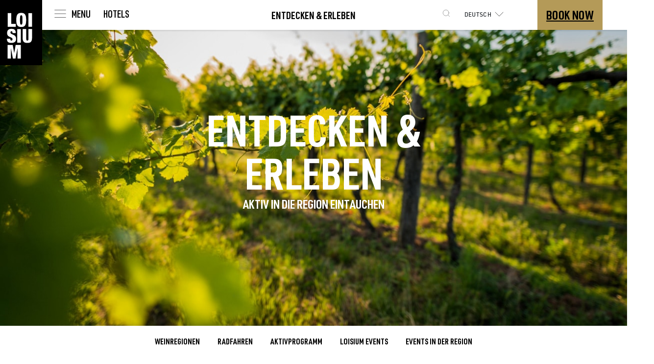

--- FILE ---
content_type: text/html; charset=UTF-8
request_url: https://www.loisium.com/entdecken-erleben/
body_size: 41680
content:
<!DOCTYPE html>
<html lang="de-DE">
<head><meta charset="UTF-8"><script>if(navigator.userAgent.match(/MSIE|Internet Explorer/i)||navigator.userAgent.match(/Trident\/7\..*?rv:11/i)){var href=document.location.href;if(!href.match(/[?&]nowprocket/)){if(href.indexOf("?")==-1){if(href.indexOf("#")==-1){document.location.href=href+"?nowprocket=1"}else{document.location.href=href.replace("#","?nowprocket=1#")}}else{if(href.indexOf("#")==-1){document.location.href=href+"&nowprocket=1"}else{document.location.href=href.replace("#","&nowprocket=1#")}}}}</script><script>(()=>{class RocketLazyLoadScripts{constructor(){this.v="2.0.4",this.userEvents=["keydown","keyup","mousedown","mouseup","mousemove","mouseover","mouseout","touchmove","touchstart","touchend","touchcancel","wheel","click","dblclick","input"],this.attributeEvents=["onblur","onclick","oncontextmenu","ondblclick","onfocus","onmousedown","onmouseenter","onmouseleave","onmousemove","onmouseout","onmouseover","onmouseup","onmousewheel","onscroll","onsubmit"]}async t(){this.i(),this.o(),/iP(ad|hone)/.test(navigator.userAgent)&&this.h(),this.u(),this.l(this),this.m(),this.k(this),this.p(this),this._(),await Promise.all([this.R(),this.L()]),this.lastBreath=Date.now(),this.S(this),this.P(),this.D(),this.O(),this.M(),await this.C(this.delayedScripts.normal),await this.C(this.delayedScripts.defer),await this.C(this.delayedScripts.async),await this.T(),await this.F(),await this.j(),await this.A(),window.dispatchEvent(new Event("rocket-allScriptsLoaded")),this.everythingLoaded=!0,this.lastTouchEnd&&await new Promise(t=>setTimeout(t,500-Date.now()+this.lastTouchEnd)),this.I(),this.H(),this.U(),this.W()}i(){this.CSPIssue=sessionStorage.getItem("rocketCSPIssue"),document.addEventListener("securitypolicyviolation",t=>{this.CSPIssue||"script-src-elem"!==t.violatedDirective||"data"!==t.blockedURI||(this.CSPIssue=!0,sessionStorage.setItem("rocketCSPIssue",!0))},{isRocket:!0})}o(){window.addEventListener("pageshow",t=>{this.persisted=t.persisted,this.realWindowLoadedFired=!0},{isRocket:!0}),window.addEventListener("pagehide",()=>{this.onFirstUserAction=null},{isRocket:!0})}h(){let t;function e(e){t=e}window.addEventListener("touchstart",e,{isRocket:!0}),window.addEventListener("touchend",function i(o){o.changedTouches[0]&&t.changedTouches[0]&&Math.abs(o.changedTouches[0].pageX-t.changedTouches[0].pageX)<10&&Math.abs(o.changedTouches[0].pageY-t.changedTouches[0].pageY)<10&&o.timeStamp-t.timeStamp<200&&(window.removeEventListener("touchstart",e,{isRocket:!0}),window.removeEventListener("touchend",i,{isRocket:!0}),"INPUT"===o.target.tagName&&"text"===o.target.type||(o.target.dispatchEvent(new TouchEvent("touchend",{target:o.target,bubbles:!0})),o.target.dispatchEvent(new MouseEvent("mouseover",{target:o.target,bubbles:!0})),o.target.dispatchEvent(new PointerEvent("click",{target:o.target,bubbles:!0,cancelable:!0,detail:1,clientX:o.changedTouches[0].clientX,clientY:o.changedTouches[0].clientY})),event.preventDefault()))},{isRocket:!0})}q(t){this.userActionTriggered||("mousemove"!==t.type||this.firstMousemoveIgnored?"keyup"===t.type||"mouseover"===t.type||"mouseout"===t.type||(this.userActionTriggered=!0,this.onFirstUserAction&&this.onFirstUserAction()):this.firstMousemoveIgnored=!0),"click"===t.type&&t.preventDefault(),t.stopPropagation(),t.stopImmediatePropagation(),"touchstart"===this.lastEvent&&"touchend"===t.type&&(this.lastTouchEnd=Date.now()),"click"===t.type&&(this.lastTouchEnd=0),this.lastEvent=t.type,t.composedPath&&t.composedPath()[0].getRootNode()instanceof ShadowRoot&&(t.rocketTarget=t.composedPath()[0]),this.savedUserEvents.push(t)}u(){this.savedUserEvents=[],this.userEventHandler=this.q.bind(this),this.userEvents.forEach(t=>window.addEventListener(t,this.userEventHandler,{passive:!1,isRocket:!0})),document.addEventListener("visibilitychange",this.userEventHandler,{isRocket:!0})}U(){this.userEvents.forEach(t=>window.removeEventListener(t,this.userEventHandler,{passive:!1,isRocket:!0})),document.removeEventListener("visibilitychange",this.userEventHandler,{isRocket:!0}),this.savedUserEvents.forEach(t=>{(t.rocketTarget||t.target).dispatchEvent(new window[t.constructor.name](t.type,t))})}m(){const t="return false",e=Array.from(this.attributeEvents,t=>"data-rocket-"+t),i="["+this.attributeEvents.join("],[")+"]",o="[data-rocket-"+this.attributeEvents.join("],[data-rocket-")+"]",s=(e,i,o)=>{o&&o!==t&&(e.setAttribute("data-rocket-"+i,o),e["rocket"+i]=new Function("event",o),e.setAttribute(i,t))};new MutationObserver(t=>{for(const n of t)"attributes"===n.type&&(n.attributeName.startsWith("data-rocket-")||this.everythingLoaded?n.attributeName.startsWith("data-rocket-")&&this.everythingLoaded&&this.N(n.target,n.attributeName.substring(12)):s(n.target,n.attributeName,n.target.getAttribute(n.attributeName))),"childList"===n.type&&n.addedNodes.forEach(t=>{if(t.nodeType===Node.ELEMENT_NODE)if(this.everythingLoaded)for(const i of[t,...t.querySelectorAll(o)])for(const t of i.getAttributeNames())e.includes(t)&&this.N(i,t.substring(12));else for(const e of[t,...t.querySelectorAll(i)])for(const t of e.getAttributeNames())this.attributeEvents.includes(t)&&s(e,t,e.getAttribute(t))})}).observe(document,{subtree:!0,childList:!0,attributeFilter:[...this.attributeEvents,...e]})}I(){this.attributeEvents.forEach(t=>{document.querySelectorAll("[data-rocket-"+t+"]").forEach(e=>{this.N(e,t)})})}N(t,e){const i=t.getAttribute("data-rocket-"+e);i&&(t.setAttribute(e,i),t.removeAttribute("data-rocket-"+e))}k(t){Object.defineProperty(HTMLElement.prototype,"onclick",{get(){return this.rocketonclick||null},set(e){this.rocketonclick=e,this.setAttribute(t.everythingLoaded?"onclick":"data-rocket-onclick","this.rocketonclick(event)")}})}S(t){function e(e,i){let o=e[i];e[i]=null,Object.defineProperty(e,i,{get:()=>o,set(s){t.everythingLoaded?o=s:e["rocket"+i]=o=s}})}e(document,"onreadystatechange"),e(window,"onload"),e(window,"onpageshow");try{Object.defineProperty(document,"readyState",{get:()=>t.rocketReadyState,set(e){t.rocketReadyState=e},configurable:!0}),document.readyState="loading"}catch(t){console.log("WPRocket DJE readyState conflict, bypassing")}}l(t){this.originalAddEventListener=EventTarget.prototype.addEventListener,this.originalRemoveEventListener=EventTarget.prototype.removeEventListener,this.savedEventListeners=[],EventTarget.prototype.addEventListener=function(e,i,o){o&&o.isRocket||!t.B(e,this)&&!t.userEvents.includes(e)||t.B(e,this)&&!t.userActionTriggered||e.startsWith("rocket-")||t.everythingLoaded?t.originalAddEventListener.call(this,e,i,o):(t.savedEventListeners.push({target:this,remove:!1,type:e,func:i,options:o}),"mouseenter"!==e&&"mouseleave"!==e||t.originalAddEventListener.call(this,e,t.savedUserEvents.push,o))},EventTarget.prototype.removeEventListener=function(e,i,o){o&&o.isRocket||!t.B(e,this)&&!t.userEvents.includes(e)||t.B(e,this)&&!t.userActionTriggered||e.startsWith("rocket-")||t.everythingLoaded?t.originalRemoveEventListener.call(this,e,i,o):t.savedEventListeners.push({target:this,remove:!0,type:e,func:i,options:o})}}J(t,e){this.savedEventListeners=this.savedEventListeners.filter(i=>{let o=i.type,s=i.target||window;return e!==o||t!==s||(this.B(o,s)&&(i.type="rocket-"+o),this.$(i),!1)})}H(){EventTarget.prototype.addEventListener=this.originalAddEventListener,EventTarget.prototype.removeEventListener=this.originalRemoveEventListener,this.savedEventListeners.forEach(t=>this.$(t))}$(t){t.remove?this.originalRemoveEventListener.call(t.target,t.type,t.func,t.options):this.originalAddEventListener.call(t.target,t.type,t.func,t.options)}p(t){let e;function i(e){return t.everythingLoaded?e:e.split(" ").map(t=>"load"===t||t.startsWith("load.")?"rocket-jquery-load":t).join(" ")}function o(o){function s(e){const s=o.fn[e];o.fn[e]=o.fn.init.prototype[e]=function(){return this[0]===window&&t.userActionTriggered&&("string"==typeof arguments[0]||arguments[0]instanceof String?arguments[0]=i(arguments[0]):"object"==typeof arguments[0]&&Object.keys(arguments[0]).forEach(t=>{const e=arguments[0][t];delete arguments[0][t],arguments[0][i(t)]=e})),s.apply(this,arguments),this}}if(o&&o.fn&&!t.allJQueries.includes(o)){const e={DOMContentLoaded:[],"rocket-DOMContentLoaded":[]};for(const t in e)document.addEventListener(t,()=>{e[t].forEach(t=>t())},{isRocket:!0});o.fn.ready=o.fn.init.prototype.ready=function(i){function s(){parseInt(o.fn.jquery)>2?setTimeout(()=>i.bind(document)(o)):i.bind(document)(o)}return"function"==typeof i&&(t.realDomReadyFired?!t.userActionTriggered||t.fauxDomReadyFired?s():e["rocket-DOMContentLoaded"].push(s):e.DOMContentLoaded.push(s)),o([])},s("on"),s("one"),s("off"),t.allJQueries.push(o)}e=o}t.allJQueries=[],o(window.jQuery),Object.defineProperty(window,"jQuery",{get:()=>e,set(t){o(t)}})}P(){const t=new Map;document.write=document.writeln=function(e){const i=document.currentScript,o=document.createRange(),s=i.parentElement;let n=t.get(i);void 0===n&&(n=i.nextSibling,t.set(i,n));const c=document.createDocumentFragment();o.setStart(c,0),c.appendChild(o.createContextualFragment(e)),s.insertBefore(c,n)}}async R(){return new Promise(t=>{this.userActionTriggered?t():this.onFirstUserAction=t})}async L(){return new Promise(t=>{document.addEventListener("DOMContentLoaded",()=>{this.realDomReadyFired=!0,t()},{isRocket:!0})})}async j(){return this.realWindowLoadedFired?Promise.resolve():new Promise(t=>{window.addEventListener("load",t,{isRocket:!0})})}M(){this.pendingScripts=[];this.scriptsMutationObserver=new MutationObserver(t=>{for(const e of t)e.addedNodes.forEach(t=>{"SCRIPT"!==t.tagName||t.noModule||t.isWPRocket||this.pendingScripts.push({script:t,promise:new Promise(e=>{const i=()=>{const i=this.pendingScripts.findIndex(e=>e.script===t);i>=0&&this.pendingScripts.splice(i,1),e()};t.addEventListener("load",i,{isRocket:!0}),t.addEventListener("error",i,{isRocket:!0}),setTimeout(i,1e3)})})})}),this.scriptsMutationObserver.observe(document,{childList:!0,subtree:!0})}async F(){await this.X(),this.pendingScripts.length?(await this.pendingScripts[0].promise,await this.F()):this.scriptsMutationObserver.disconnect()}D(){this.delayedScripts={normal:[],async:[],defer:[]},document.querySelectorAll("script[type$=rocketlazyloadscript]").forEach(t=>{t.hasAttribute("data-rocket-src")?t.hasAttribute("async")&&!1!==t.async?this.delayedScripts.async.push(t):t.hasAttribute("defer")&&!1!==t.defer||"module"===t.getAttribute("data-rocket-type")?this.delayedScripts.defer.push(t):this.delayedScripts.normal.push(t):this.delayedScripts.normal.push(t)})}async _(){await this.L();let t=[];document.querySelectorAll("script[type$=rocketlazyloadscript][data-rocket-src]").forEach(e=>{let i=e.getAttribute("data-rocket-src");if(i&&!i.startsWith("data:")){i.startsWith("//")&&(i=location.protocol+i);try{const o=new URL(i).origin;o!==location.origin&&t.push({src:o,crossOrigin:e.crossOrigin||"module"===e.getAttribute("data-rocket-type")})}catch(t){}}}),t=[...new Map(t.map(t=>[JSON.stringify(t),t])).values()],this.Y(t,"preconnect")}async G(t){if(await this.K(),!0!==t.noModule||!("noModule"in HTMLScriptElement.prototype))return new Promise(e=>{let i;function o(){(i||t).setAttribute("data-rocket-status","executed"),e()}try{if(navigator.userAgent.includes("Firefox/")||""===navigator.vendor||this.CSPIssue)i=document.createElement("script"),[...t.attributes].forEach(t=>{let e=t.nodeName;"type"!==e&&("data-rocket-type"===e&&(e="type"),"data-rocket-src"===e&&(e="src"),i.setAttribute(e,t.nodeValue))}),t.text&&(i.text=t.text),t.nonce&&(i.nonce=t.nonce),i.hasAttribute("src")?(i.addEventListener("load",o,{isRocket:!0}),i.addEventListener("error",()=>{i.setAttribute("data-rocket-status","failed-network"),e()},{isRocket:!0}),setTimeout(()=>{i.isConnected||e()},1)):(i.text=t.text,o()),i.isWPRocket=!0,t.parentNode.replaceChild(i,t);else{const i=t.getAttribute("data-rocket-type"),s=t.getAttribute("data-rocket-src");i?(t.type=i,t.removeAttribute("data-rocket-type")):t.removeAttribute("type"),t.addEventListener("load",o,{isRocket:!0}),t.addEventListener("error",i=>{this.CSPIssue&&i.target.src.startsWith("data:")?(console.log("WPRocket: CSP fallback activated"),t.removeAttribute("src"),this.G(t).then(e)):(t.setAttribute("data-rocket-status","failed-network"),e())},{isRocket:!0}),s?(t.fetchPriority="high",t.removeAttribute("data-rocket-src"),t.src=s):t.src="data:text/javascript;base64,"+window.btoa(unescape(encodeURIComponent(t.text)))}}catch(i){t.setAttribute("data-rocket-status","failed-transform"),e()}});t.setAttribute("data-rocket-status","skipped")}async C(t){const e=t.shift();return e?(e.isConnected&&await this.G(e),this.C(t)):Promise.resolve()}O(){this.Y([...this.delayedScripts.normal,...this.delayedScripts.defer,...this.delayedScripts.async],"preload")}Y(t,e){this.trash=this.trash||[];let i=!0;var o=document.createDocumentFragment();t.forEach(t=>{const s=t.getAttribute&&t.getAttribute("data-rocket-src")||t.src;if(s&&!s.startsWith("data:")){const n=document.createElement("link");n.href=s,n.rel=e,"preconnect"!==e&&(n.as="script",n.fetchPriority=i?"high":"low"),t.getAttribute&&"module"===t.getAttribute("data-rocket-type")&&(n.crossOrigin=!0),t.crossOrigin&&(n.crossOrigin=t.crossOrigin),t.integrity&&(n.integrity=t.integrity),t.nonce&&(n.nonce=t.nonce),o.appendChild(n),this.trash.push(n),i=!1}}),document.head.appendChild(o)}W(){this.trash.forEach(t=>t.remove())}async T(){try{document.readyState="interactive"}catch(t){}this.fauxDomReadyFired=!0;try{await this.K(),this.J(document,"readystatechange"),document.dispatchEvent(new Event("rocket-readystatechange")),await this.K(),document.rocketonreadystatechange&&document.rocketonreadystatechange(),await this.K(),this.J(document,"DOMContentLoaded"),document.dispatchEvent(new Event("rocket-DOMContentLoaded")),await this.K(),this.J(window,"DOMContentLoaded"),window.dispatchEvent(new Event("rocket-DOMContentLoaded"))}catch(t){console.error(t)}}async A(){try{document.readyState="complete"}catch(t){}try{await this.K(),this.J(document,"readystatechange"),document.dispatchEvent(new Event("rocket-readystatechange")),await this.K(),document.rocketonreadystatechange&&document.rocketonreadystatechange(),await this.K(),this.J(window,"load"),window.dispatchEvent(new Event("rocket-load")),await this.K(),window.rocketonload&&window.rocketonload(),await this.K(),this.allJQueries.forEach(t=>t(window).trigger("rocket-jquery-load")),await this.K(),this.J(window,"pageshow");const t=new Event("rocket-pageshow");t.persisted=this.persisted,window.dispatchEvent(t),await this.K(),window.rocketonpageshow&&window.rocketonpageshow({persisted:this.persisted})}catch(t){console.error(t)}}async K(){Date.now()-this.lastBreath>45&&(await this.X(),this.lastBreath=Date.now())}async X(){return document.hidden?new Promise(t=>setTimeout(t)):new Promise(t=>requestAnimationFrame(t))}B(t,e){return e===document&&"readystatechange"===t||(e===document&&"DOMContentLoaded"===t||(e===window&&"DOMContentLoaded"===t||(e===window&&"load"===t||e===window&&"pageshow"===t)))}static run(){(new RocketLazyLoadScripts).t()}}RocketLazyLoadScripts.run()})();</script>
	
	<meta name="viewport" content="width=device-width, initial-scale=1, shrink-to-fit=no">
	<link rel="profile" href="http://gmpg.org/xfn/11">

	<meta name='robots' content='index, follow, max-image-preview:large, max-snippet:-1, max-video-preview:-1' />

<!-- Google Tag Manager for WordPress by gtm4wp.com -->
<script data-cfasync="false" data-pagespeed-no-defer>
	var gtm4wp_datalayer_name = "dataLayer";
	var dataLayer = dataLayer || [];
</script>
<!-- End Google Tag Manager for WordPress by gtm4wp.com -->
	<!-- This site is optimized with the Yoast SEO plugin v26.7 - https://yoast.com/wordpress/plugins/seo/ -->
	<title>LOISIUM // Entdecken &amp; Erleben</title>
<link data-rocket-prefetch href="https://scripts.clarity.ms" rel="dns-prefetch">
<link data-rocket-prefetch href="https://www.clarity.ms" rel="dns-prefetch">
<link data-rocket-prefetch href="https://www.googletagmanager.com" rel="dns-prefetch">
<link data-rocket-prefetch href="https://widgets.experience-hotel.com" rel="dns-prefetch">
<style id="rocket-critical-css">:root{--image-height-desktop:454px;--image-height-mobile:275px}.elementor-widget-loisium-gallery-slider #closeGalleryBtn{display:none}.headline-introtext-widget .row>*{hyphens:auto}@media screen and (max-width:992px){.headline-introtext-widget .row>*{width:100%}}.elementor-widget-loisium-jumbotron .hotel-jumbotron .narrower{width:55%!important;max-width:710px}.elementor-widget-loisium-jumbotron .hotel-jumbotron{height:665px}.elementor-widget-loisium-jumbotron .hotel-jumbotron{background-position:center;background-repeat:no-repeat;background-size:cover}@media screen and (max-width:1199px){.elementor-widget-loisium-jumbotron .hotel-jumbotron .narrower{width:85%!important}}@media screen and (max-width:767px){.elementor-widget-loisium-jumbotron .hotel-jumbotron .narrower{width:100%!important;padding-top:20px}.elementor-widget-loisium-jumbotron .jumbotron.hotel-jumbotron{height:unset;min-height:80vh;margin-top:60px!important}}:root{--image-height-desktop:450px;--image-height-mobile:364px}:root{--imgsize:200px}.elementor-section #dynamicSubMenu li::before{display:none}.elementor-section ul#dynamicSubMenu{padding-left:0!important}.elementor-section #dynamicSubMenu li{padding-bottom:0}.elementor-widget-dynamic-submenu a.nav-link{font-size:1rem!important;color:#000;text-align:center}.elementor-widget-dynamic-submenu ul#dynamicSubMenu li:not(:last-child){margin-right:20px}@media screen and (max-width:767px){#submenuNavbar[aria-expanded="false"]{display:none}.dynamic-submenu-widget{padding-top:20px}.elementor-widget-dynamic-submenu ul#dynamicSubMenu li:not(:last-child){margin-right:0!important}.submenu-toggle p{margin:auto 52px;font-size:1rem!important;font-family:'urw-din'!important;font-weight:500!important;padding-top:4px}.st-inner{position:relative;border-top:1px solid #B49A58;border-bottom:1px solid #B49A58;padding:1.1rem 1.0rem 1.0rem;&.d-inline svg{position:absolute} &.d-inline-flex svg{position:absolute;right:0.5rem;top:50%;transform:translateY(-50%)}}ul#dynamicSubMenu{padding-left:0;max-width:220px}ul#dynamicSubMenu li a{font-family:'urw-din'!important;font-weight:500!important}}:root{--blue:#007bff;--indigo:#6610f2;--purple:#6f42c1;--pink:#e83e8c;--red:#dc3545;--orange:#fd7e14;--yellow:#ffc107;--green:#28a745;--teal:#20c997;--cyan:#17a2b8;--white:#fff;--gray:#6c757d;--gray-dark:#343a40;--primary:#007bff;--secondary:#6c757d;--success:#28a745;--info:#17a2b8;--warning:#ffc107;--danger:#dc3545;--light:#f8f9fa;--dark:#343a40;--breakpoint-xs:0;--breakpoint-sm:576px;--breakpoint-md:768px;--breakpoint-lg:992px;--breakpoint-xl:1200px;--font-family-sans-serif:"Open Sans", -apple-system, BlinkMacSystemFont, "Segoe UI", Roboto, "Helvetica Neue", Arial, "Noto Sans", sans-serif, "Apple Color Emoji", "Segoe UI Emoji", "Segoe UI Symbol", "Noto Color Emoji";--font-family-monospace:SFMono-Regular, Menlo, Monaco, Consolas, "Liberation Mono", "Courier New", monospace}*,*::before,*::after{box-sizing:border-box}html{font-family:sans-serif;line-height:1.15;-webkit-text-size-adjust:100%}nav,section{display:block}body{margin:0;font-family:"Open Sans",-apple-system,BlinkMacSystemFont,"Segoe UI",Roboto,"Helvetica Neue",Arial,"Noto Sans",sans-serif,"Apple Color Emoji","Segoe UI Emoji","Segoe UI Symbol","Noto Color Emoji";font-size:1rem;font-weight:400;line-height:1.5;color:#212529;text-align:left;background-color:#fff}h1,h2{margin-top:0;margin-bottom:0.5rem}p{margin-top:0;margin-bottom:1rem}ul{margin-top:0;margin-bottom:1rem}strong{font-weight:bolder}a{color:#007bff;text-decoration:none;background-color:transparent}img{vertical-align:middle;border-style:none}svg{overflow:hidden;vertical-align:middle}table{border-collapse:collapse}th{text-align:inherit}label{display:inline-block;margin-bottom:0.5rem}button{border-radius:0}input,button{margin:0;font-family:inherit;font-size:inherit;line-height:inherit}button,input{overflow:visible}button{text-transform:none}button,[type="button"],[type="submit"]{-webkit-appearance:button}button::-moz-focus-inner,[type="button"]::-moz-focus-inner,[type="submit"]::-moz-focus-inner{padding:0;border-style:none}[type="number"]::-webkit-inner-spin-button,[type="number"]::-webkit-outer-spin-button{height:auto}[type="search"]{outline-offset:-2px;-webkit-appearance:none}[type="search"]::-webkit-search-decoration{-webkit-appearance:none}::-webkit-file-upload-button{font:inherit;-webkit-appearance:button}template{display:none}h1,h2{margin-bottom:0.5rem;font-weight:600;line-height:1.25}h1{font-size:2.5rem}h2{font-size:2rem}.img-fluid{max-width:100%;height:auto}.container{width:100%;padding-right:15px;padding-left:15px;margin-right:auto;margin-left:auto}@media (min-width:576px){.container{max-width:540px}}@media (min-width:768px){.container{max-width:720px}}@media (min-width:992px){.container{max-width:960px}}@media (min-width:1200px){.container{max-width:1140px}}.container-fluid{width:100%;padding-right:15px;padding-left:15px;margin-right:auto;margin-left:auto}.row{display:flex;flex-wrap:wrap;margin-right:-15px;margin-left:-15px}.col-6,.col-12,.col-sm-12,.col-md-6,.col-md-12{position:relative;width:100%;padding-right:15px;padding-left:15px}.col-6{flex:0 0 50%;max-width:50%}.col-12{flex:0 0 100%;max-width:100%}@media (min-width:576px){.col-sm-12{flex:0 0 100%;max-width:100%}}@media (min-width:768px){.col-md-6{flex:0 0 50%;max-width:50%}.col-md-12{flex:0 0 100%;max-width:100%}}.form-control{display:block;width:100%;height:calc(2.25rem + 2px);padding:0.375rem 0.75rem;font-size:1rem;font-weight:400;line-height:1.5;color:#495057;background-color:#fff;background-clip:padding-box;border:1px solid #ced4da;border-radius:0.25rem}.form-control::-ms-expand{background-color:transparent;border:0}.invalid-feedback{display:none;width:100%;margin-top:0.25rem;font-size:80%;color:#dc3545}.btn{display:inline-block;font-weight:400;color:#212529;text-align:center;vertical-align:middle;background-color:transparent;border:1px solid transparent;padding:0.375rem 0.75rem;font-size:1rem;line-height:1.5;border-radius:0.25rem}.btn-primary{color:#fff;background-color:#007bff;border-color:#007bff}.collapse:not(.show){display:none}.dropdown{position:relative}.dropdown-toggle::after{display:inline-block;margin-left:0.255em;vertical-align:0.255em;content:"";border-top:0.3em solid;border-right:0.3em solid transparent;border-bottom:0;border-left:0.3em solid transparent}.dropdown-menu{position:absolute;top:100%;left:0;z-index:1000;display:none;float:left;min-width:10rem;padding:0.5rem 0;margin:0.125rem 0 0;font-size:1rem;color:#212529;text-align:left;list-style:none;background-color:#fff;background-clip:padding-box;border:1px solid rgba(0,0,0,0.15);border-radius:0.25rem}.dropdown-item{display:block;width:100%;padding:0.25rem 1.5rem;clear:both;font-weight:400;color:#212529;text-align:inherit;white-space:nowrap;background-color:transparent;border:0}.dropdown-item:first-child{border-top-left-radius:calc(0.25rem - 1px);border-top-right-radius:calc(0.25rem - 1px)}.dropdown-item:last-child{border-bottom-right-radius:calc(0.25rem - 1px);border-bottom-left-radius:calc(0.25rem - 1px)}.input-group{position:relative;display:flex;flex-wrap:wrap;align-items:stretch;width:100%}.input-group>.form-control{position:relative;flex:1 1 auto;width:1%;margin-bottom:0}.input-group>.form-control:not(:last-child){border-top-right-radius:0;border-bottom-right-radius:0}.input-group>.form-control:not(:first-child){border-top-left-radius:0;border-bottom-left-radius:0}.nav-link{display:block;padding:0.5rem 1.25rem}.navbar{position:relative;display:flex;flex-wrap:wrap;align-items:center;justify-content:space-between;padding:0.5rem 1rem}.navbar>.container-fluid{display:flex;flex-wrap:wrap;align-items:center;justify-content:space-between}.navbar-brand{display:inline-block;padding-top:0.3125rem;padding-bottom:0.3125rem;margin-right:1rem;font-size:1.25rem;line-height:inherit;white-space:nowrap}.navbar-nav{display:flex;flex-direction:column;padding-left:0;margin-bottom:0;list-style:none}.navbar-nav .nav-link{padding-right:0;padding-left:0}.navbar-collapse{flex-basis:100%;flex-grow:1;align-items:center}.navbar-toggler{padding:0.25rem 0.75rem;font-size:1.25rem;line-height:1;background-color:transparent;border:1px solid transparent;border-radius:0.25rem}.navbar-toggler-icon{display:inline-block;width:1.5em;height:1.5em;vertical-align:middle;content:"";background:no-repeat center center;background-size:100% 100%}@media (min-width:768px){.navbar-expand-md{flex-flow:row nowrap;justify-content:flex-start}.navbar-expand-md .navbar-nav{flex-direction:row}.navbar-expand-md .navbar-nav .nav-link{padding-right:0.5rem;padding-left:0.5rem}}.jumbotron{padding:2rem 1rem;margin-bottom:2rem;background-color:#e9ecef;border-radius:0.3rem}@media (min-width:576px){.jumbotron{padding:4rem 2rem}}.jumbotron-fluid{padding-right:0;padding-left:0;border-radius:0}.list-group{display:flex;flex-direction:column;padding-left:0;margin-bottom:0}.list-group-item{position:relative;display:block;padding:0.75rem 1.25rem;margin-bottom:-1px;background-color:#fff;border:1px solid rgba(0,0,0,0.125)}.list-group-item:first-child{border-top-left-radius:0.25rem;border-top-right-radius:0.25rem}.list-group-item:last-child{margin-bottom:0;border-bottom-right-radius:0.25rem;border-bottom-left-radius:0.25rem}.border-0{border:0!important}.rounded-0{border-radius:0!important}.d-none{display:none!important}.d-flex{display:flex!important}.d-inline-flex{display:inline-flex!important}@media (min-width:576px){.d-sm-block{display:block!important}}@media (min-width:768px){.d-md-none{display:none!important}}.flex-row{flex-direction:row!important}.flex-column{flex-direction:column!important}.justify-content-center{justify-content:center!important}.justify-content-between{justify-content:space-between!important}.align-items-center{align-items:center!important}.sr-only{position:absolute;width:1px;height:1px;padding:0;overflow:hidden;clip:rect(0,0,0,0);white-space:nowrap;border:0}.shadow-sm{box-shadow:0 0.125rem 0.25rem rgba(0,0,0,0.075)!important}.shadow-none{box-shadow:none!important}.w-100{width:100%!important}.mb-0{margin-bottom:0!important}.ml-0{margin-left:0!important}.mb-1{margin-bottom:0.25rem!important}.mt-2{margin-top:0.5rem!important}.mt-3{margin-top:1rem!important}.mb-3{margin-bottom:1rem!important}.my-4{margin-top:1.5rem!important}.my-4{margin-bottom:1.5rem!important}.p-0{padding:0!important}.px-0{padding-right:0!important}.px-0{padding-left:0!important}.pt-3,.py-3{padding-top:1rem!important}.pb-3,.py-3{padding-bottom:1rem!important}.mx-auto{margin-right:auto!important}.ml-auto,.mx-auto{margin-left:auto!important}@media (min-width:576px){.px-sm-3{padding-right:1rem!important}.px-sm-3{padding-left:1rem!important}}@media (min-width:768px){.pr-md-5{padding-right:3rem!important}}.text-right{text-align:right!important}.text-center{text-align:center!important}.text-uppercase{text-transform:uppercase!important}.font-weight-bold{font-weight:700!important}.text-white{color:#fff!important}.text-primary{color:#007bff!important}.text-secondary{color:#6c757d!important}.text-decoration-none{text-decoration:none!important}.invisible{visibility:hidden!important}.sr-only{border:0;clip:rect(0,0,0,0);height:1px;margin:-1px;overflow:hidden;padding:0;position:absolute;width:1px}body{-webkit-font-smoothing:antialiased;-moz-font-smoothing:unset;-moz-osx-font-smoothing:grayscale;font-smoothing:antialiased}h1,h2{text-transform:none}#scrollTop{background:gray;display:inline-block;border-radius:100%;padding:0.4rem 0.9rem;position:fixed;bottom:2rem;right:-500px;z-index:99;font-size:2.5em;line-height:1}.navbar{background-color:#fff;border-bottom:none;box-shadow:0px 1px 4px rgba(0,0,0,0.15)}.navbar .navbar-brand img{width:auto;max-height:133px}.navbar .nav-link{color:#212529;font-size:1.05rem;font-weight:600}.navbar-brand img{max-width:210px;height:auto}@media (max-width:768px){.navbar .navbar-brand img{width:auto;max-height:35px}}.navbar button.navbar-toggler .navbar-toggler-icon::before{content:"";font-family:"FontAwesome";color:#414b4f}@font-face{font-display:swap;font-family:"Playfair Display";font-style:normal;font-weight:400;src:url(https://www.loisium.com/wp-content/themes/wp-stars-understrap/fonts/playfair-display/PlayfairDisplay-Regular.woff2) format("woff2"),url(https://www.loisium.com/wp-content/themes/wp-stars-understrap/fonts/playfair-display/PlayfairDisplay-Regular.woff) format("woff")}@font-face{font-display:swap;font-family:"urw-din-condensed";font-style:normal;font-weight:600;src:url(https://www.loisium.com/wp-content/themes/wp-stars-understrap/fonts/urw-din-condensed/URWDIN-Cond_Demi.woff2) format("woff2"),url(https://www.loisium.com/wp-content/themes/wp-stars-understrap/fonts/urw-din-condensed/URWDIN-Cond_Demi.woff) format("woff")}@font-face{font-display:swap;font-family:"urw-din-condensed";font-style:normal;font-weight:700;src:url(https://www.loisium.com/wp-content/themes/wp-stars-understrap/fonts/urw-din-condensed/URWDIN-Cond_Bold.woff2) format("woff2"),url(https://www.loisium.com/wp-content/themes/wp-stars-understrap/fonts/urw-din-condensed/URWDIN-Cond_Bold.woff) format("woff")}@font-face{font-display:swap;font-family:"urw-din";font-style:normal;font-weight:400;src:url(https://www.loisium.com/wp-content/themes/wp-stars-understrap/fonts/urw-din/URWDIN_Regular.woff2) format("woff2"),url(https://www.loisium.com/wp-content/themes/wp-stars-understrap/fonts/urw-din/URWDIN_Regular.woff) format("woff")}@font-face{font-display:swap;font-family:"urw-din";font-style:normal;font-weight:500;src:url(https://www.loisium.com/wp-content/themes/wp-stars-understrap/fonts/urw-din/URWDIN_Medium.woff2) format("woff2"),url(https://www.loisium.com/wp-content/themes/wp-stars-understrap/fonts/urw-din/URWDIN_Medium.woff) format("woff")}@media screen and (prefers-color-scheme:dark){:root{filter:unset!important}:root img{filter:unset!important}}body{font-family:"urw-din";--font-size-13:15px}@media screen and (max-width:767px){body{--font-size-13:15px}}.headline-introtext-widget .row>*{-webkit-hyphens:auto;-moz-hyphens:auto;hyphens:auto}*{scroll-margin-top:61px}::placeholder{font-family:"Georgia"}::placeholder{color:#000!important}h1{font-family:"urw-din-condensed";font-weight:900;font-size:88px}h2{font-family:"urw-din-condensed";font-weight:bold;font-size:65px;line-height:1em}form .form-control{background-color:transparent;background-position:right;background-repeat:no-repeat;background-size:15px;height:1.5rem;padding:0}form input[type=text]{border:none;border-bottom:1px solid #000;border-radius:0;padding-left:0;font-family:"Georgia";color:#000}form input:-webkit-autofill{-webkit-box-shadow:0 0 0px 1000px white inset}form input::-webkit-date-and-time-value{text-align:left}#scrollTop{border-radius:0;background-color:#f9f5f0;padding:0.5rem;display:flex;border:1px solid #fff;z-index:10!important;bottom:1rem!important}.text-break{overflow-wrap:break-word;word-break:break-word}a{color:#8B723C;text-decoration:underline}.text-primary,a.text-primary{color:#000!important}.playful-lg{font-family:"Playfair Display",sans-serif!important;font-optical-sizing:auto;font-weight:400!important;font-style:normal;line-height:1em}.playful-lg{font-size:57px!important}.urw-cond,.urw-xxl,.urw-xl,.urw-md,.urw-sm,.urw-xs{font-family:"urw-din-condensed"!important}.urw-xxl,.urw-xl,.urw-md,.urw-sm{font-weight:900!important;line-height:1em}.urw-xxl{font-size:88px!important}.urw-xl{font-size:65px!important}.urw-md{font-size:34px!important}.urw-sm{font-size:25px!important}.urw-xs{font-weight:400!important;font-size:15px!important;line-height:1em}.text-secondary{color:#8B723C!important;font-weight:500!important}.btn{font-family:"urw-din-condensed";border-radius:0;line-height:1;letter-spacing:0.36px}.btn-primary{background-color:#B49A58;color:#000;text-transform:uppercase;text-decoration:underline!important;font-size:25px;font-weight:bold;border-radius:0;padding:18px;border:none}.btn-underline{background-color:transparent;color:#000;font-weight:900;text-decoration:none;text-transform:uppercase;font-size:18px;border:0;border-bottom:1px solid;padding:0 0 1px!important}.btn-lang-select{background-color:#fff;border:none;text-transform:uppercase;font-size:12px;font-weight:300;text-decoration:none}.btn-lang-select svg.feather-chevron-down{margin-bottom:4px}.language-selector .btn-lang-select,.language-selector .dropdown-menu a{font-family:"urw-din"!important;font-weight:500}@media screen and (max-width:767px){.playful-lg{font-size:calc(57px - 35%)!important}.urw-xxl{font-size:calc(88px - 35%)!important}.urw-xl{font-size:calc(65px - 35%)!important}.urw-md{font-size:calc(34px - 5%)!important}.urw-sm{font-size:calc(25px - 5%)!important}.elementor-widget-loisium-jumbotron .jumbotron.hotel-jumbotron h1{font-size:calc(65px - 35%)!important}.btn-underline{font-size:22px}}.center{text-align:center}.narrower{width:95%!important}.narrower-2{width:72%!important}.header-navbar{z-index:3}#header-wrapper{position:fixed;z-index:11;width:100vw}#header-wrapper .navbar .container-fluid.px-0.px-sm-3{padding-right:0!important}.navbar button.navbar-toggler{font-size:20px}.navbar button.navbar-toggler .navbar-toggler-icon{margin-right:0.5rem}.navbar button.navbar-toggler .navbar-toggler-icon:before{display:none}.navbar button.navbar-toggler .navbar-toggler-icon .open-icon{display:block}.navbar button.navbar-toggler .navbar-toggler-icon .close-icon{display:none}@media screen and (max-width:575px){.navbar button.navbar-toggler .navbar-toggler-icon{margin-top:3px}}.navbar .navbar-brand{position:absolute;top:0;left:0;padding-top:0;padding-bottom:0}.navbar .navbar-brand img{height:133px}.navbar .header-center{position:absolute;width:300px;left:calc(50% - 150px)}.navbar .navbar-toggler.menu-toggler{margin-left:calc(63px + 16px)}.navbar .menu-inner .navbar-nav a{font-family:"urw-din-condensed"!important;font-weight:900!important;font-size:33px!important;line-height:1.2424242424em;text-decoration:none;padding:0}.navbar .menu-inner #secondary-menu{padding-top:2rem;padding-bottom:2rem}.navbar .menu-inner #secondary-menu a{font-family:"urw-din-condensed"!important;font-size:19px!important;line-height:23px;font-weight:400!important}.navbar .menu-inner .menu-item{display:none}.navbar .menu-inner .back-to-hotel-sub-menu a,.navbar .menu-inner .allHotelsLink a{font-size:1.2rem!important;line-height:1.1em!important;font-weight:400!important}.navbar .menu-inner .allHotelsLink{margin-top:3rem}.navbar.header-navbar .hotel-sub-menu-wrapper .text-primary{display:none}.navbar.header-navbar li.showHomeMenu a,.navbar.header-navbar li.showAllHotelsMenu a{font-size:1.2rem!important;line-height:1.1em!important;font-weight:400!important}.navbar.header-navbar li.showHomeMenu a{margin-top:1rem}.navbar.header-navbar li.showHomeMenu a,.navbar.header-navbar li.showAllHotelsMenu a,.navbar.header-navbar li.back-to-hotel-menu a,.navbar.header-navbar li.back-to-hotel-sub-menu a,.navbar.header-navbar li.allHotelsLink a{display:inline-flex;left:-0.35em;position:relative}.navbar.header-navbar li.showHomeMenu a:before,.navbar.header-navbar li.showAllHotelsMenu a:before,.navbar.header-navbar li.back-to-hotel-menu a:before,.navbar.header-navbar li.back-to-hotel-sub-menu a:before,.navbar.header-navbar li.allHotelsLink a:before{content:"";background-image:var(--wpr-bg-df1234e9-0c8a-4e37-88df-6acd19d9d056);background-position:center;background-repeat:no-repeat;background-size:cover;transform:rotate(90deg);height:1em;width:1.35em;top:1px;position:relative}.navbar.header-navbar li.back-to-hotel-menu{margin-top:1rem}.navbar.header-navbar li.back-to-hotel-menu a:before{top:3px!important}.navbar.header-navbar li.back-to-hotel-sub-menu{line-height:24px}.navbar .main-menu-inner .main-menu-footer{display:none}@media screen and (max-width:768px){.navbar .main-menu-inner .hotel-sub-menu-wrapper .text-primary{display:block}.navbar .main-menu-inner .main-menu-footer{display:flex}.navbar .main-menu-inner .main-menu-footer .mobile-language-switcher{padding-right:15px;display:flex;align-items:center}.navbar .main-menu-inner .main-menu-footer .mobile-language-switcher a.btn:first-child{margin-right:11px}.navbar .main-menu-inner .main-menu-footer .mobile-language-switcher a.btn:first-child:after{content:"|";position:absolute;font-size:19px;line-height:inherit;bottom:33px!important;padding-left:2px}}.navbar .header-right button#bookingBtn{margin-left:50px;margin-right:50px;font-size:25px}.navbar .navbar-search.header-navbar-search .searchbar{float:right}.navbar .navbar-search .searchbar{position:relative;min-width:50px;width:0%;height:50px;overflow:hidden}.navbar .navbar-search .searchbar-input{top:0;right:0;border:0;outline:0;background:transparent;width:100%;height:50px;margin:0;padding:0px 55px 0px 20px;color:#000}.navbar .navbar-search #searchInput::-webkit-input-placeholder,.navbar .navbar-search #searchInput:-moz-placeholder,.navbar .navbar-search #searchInput::-moz-placeholder,.navbar .navbar-search #searchInput:-ms-input-placeholder,.navbar .navbar-search #menuSearchInput::-webkit-input-placeholder,.navbar .navbar-search #menuSearchInput:-moz-placeholder,.navbar .navbar-search #menuSearchInput::-moz-placeholder,.navbar .navbar-search #menuSearchInput:-ms-input-placeholder{color:#000;font-family:"urw-din"}.navbar .navbar-search .searchbar input[type="search"]::-webkit-search-decoration,.navbar .navbar-search .searchbar input[type="search"]::-webkit-search-cancel-button,.navbar .navbar-search .searchbar input[type="search"]::-webkit-search-results-button,.navbar .navbar-search .searchbar input[type="search"]::-webkit-search-results-decoration{display:none}.navbar .navbar-search .searchbar-icon,.navbar .navbar-search .searchbar-submit{width:50px;height:50px;display:block;position:absolute;top:0;right:0;padding:0;margin:0;border:0;outline:0;line-height:50px;text-align:center;color:#000;background:transparent}.navbar .navbar-search .searchbar-icon svg{width:18px;margin-top:-5px}.navbar .navbar-search .searchbar-submit{color:transparent}#header-booking-form{padding-bottom:5rem}@media screen and (max-width:1260px){.header-navbar-search{display:none}.navbar .header-right button#bookingBtn{margin-left:25px;margin-right:25px}}@media screen and (max-width:992px){.navbar #bookingBtn{margin-left:1rem}}@media screen and (max-width:850px){.navbar .language-selector{display:none}}@media screen and (max-width:768px){.navbar .navbar-brand img{max-height:133px}.navbar .hotels-toggler{display:none!important}.navbar .header-right button#bookingBtn{margin-left:0px;margin-right:0px}.navbar .menu-inner #secondary-menu{padding-top:1rem;padding-bottom:0rem}}@media screen and (max-width:550px){.navbar .navbar-brand img{max-height:108px}.navbar .header-center{display:none}}.booking-dropdown{height:0;opacity:0;overflow-y:scroll}.booking-dropdown #header-booking-form label{width:100%;padding-bottom:0;margin-bottom:-4px;font-family:"Georgia";font-size:16px}.booking-dropdown .col-your-choice .label{font-family:"Georgia"!important;font-size:16px!important}.booking-dropdown #your-choice-output{font-size:17px!important}.booking-dropdown .row{display:none}.booking-dropdown .col-location li{text-transform:uppercase}.booking-dropdown .col-location label.form-label.border-bottom-primary{margin-bottom:12px!important}.booking-dropdown .col-date-arrival,.booking-dropdown .col-date-departure{margin-top:40px}.booking-dropdown .col-date-arrival input,.booking-dropdown .col-date-departure input{font-size:17px!important;border-bottom:0;padding:0}.booking-dropdown .col-date-arrival .booking-date-input{border-bottom:1px solid black}.booking-dropdown .col-btn{margin-top:20px}.booking-dropdown .col-datepicker table#month-1-hotel-datepicker,.booking-dropdown .col-datepicker table#month-2-hotel-datepicker{width:48%}.booking-dropdown .col-datepicker .datepicker__month-button{color:white}.booking-dropdown .col-datepicker .datepicker__month-button:before{content:"";width:10px;height:10px;border-left:1px solid #707070;border-bottom:1px solid #707070;display:inline-block}.booking-dropdown .col-datepicker .datepicker__month-button.datepicker__month-button--prev:before{transform:rotate(45deg)}.booking-dropdown .col-datepicker .datepicker__month-button.datepicker__month-button--next:before{transform:rotate(225deg)}@media screen and (min-width:991px){.booking-dropdown .col-datepicker table#month-1-hotel-datepicker{margin-left:-17px!important}}@media screen and (max-width:767px){.booking-dropdown{overflow-x:hidden}.booking-dropdown .col-date-arrival,.booking-dropdown .col-date-departure{margin-top:20px}}@media screen and (max-width:767px){form .form-control{height:1.5em}}.invalid-feedback{color:#B49A58}.hotel-booking-selector-group .invalid-feedback{font-size:18px;font-weight:500}#page .elementor-column-gap-default>.elementor-column>.elementor-element-populated{padding:0}.page-title{font-size:20px}.language-selector .dropdown-toggle:after{display:none}.language-selector .dropdown-menu{border-radius:0;margin-left:-15px}.language-selector .dropdown-item{text-decoration:none;border-radius:0;font-size:13px;text-transform:uppercase}.elementor-section:not(.elementor-element-edit-mode) ul{list-style-type:none;padding-left:20px}.elementor-section:not(.elementor-element-edit-mode) ul li{padding-bottom:0.4em}.elementor-section:not(.elementor-element-edit-mode) ul li:before{--lisize:10px;display:inline-block;background-image:var(--wpr-bg-e5fdccbd-1b86-4aac-a48e-c51e2a4d6586);background-size:contain;background-repeat:no-repeat;height:var(--lisize);width:var(--lisize);content:"";margin-left:calc(var(--lisize) * -2);margin-right:var(--lisize)}@media screen and (max-width:767px){body{overflow-x:hidden}.narrower,.narrower-2{width:100%!important}}form#header-booking-form{max-width:800px;& #header-booking-form-submit{line-height:1em} & input#guestNumber{height:3rem} /*col-location & col-guests */ & .border-bottom-primary{border-bottom:1px solid #000} & ul.hotel-booking-selector.list-group{margin-left:-1.25rem;& li.list-group-item{padding:4px 1.25rem;&:hover{background-color:black;color:white} } } & input#guestNumber, & ul.hotel-booking-selector.list-group li.list-group-item{font-size:25px !important} /*Columns date arrival & departure*/ & .col-date-arrival, & .col-date-departure{& .booking-date-input{& input#start_date, & input#end_date, & input#selected_date{height:30px} } } /*Column Datepicker*/ & .col-datepicker{.datepicker__topbar{display:none} } & .clear-input-btn{position:absolute;bottom:0;right:0;background:none;border:none;color:#000;font-size:0.75em;cursor:pointer;padding:0.5em 0 0.5em ;line-height:1;&:hover{color:#888} }}#datepicker-hotel-datepicker{display:block!important;height:auto!important}.datepicker{-webkit-box-sizing:border-box;box-sizing:border-box;overflow:hidden;position:relative;width:100%;z-index:1}.datepicker__inner{overflow:hidden}.datepicker__month{border-collapse:collapse;text-align:center;width:100%}.datepicker__month--month2{display:none}.datepicker__month-day--lastMonth,.datepicker__month-day--nextMonth{visibility:hidden}.datepicker__info--feedback{display:none}.datepicker__info--help{display:block}.datepicker__tooltip{position:absolute}.datepicker{font-family:"urw-din-condensed",sans-serif;font-size:14px;line-height:14px}.datepicker__inner{padding:20px 0}.datepicker__month{font-size:14px}.datepicker__month-caption{height:2.5em;vertical-align:middle}.datepicker__month-name{text-transform:uppercase}.datepicker__week-days{height:2em;vertical-align:middle}.datepicker__week-name{font-size:14px;font-weight:400;text-transform:uppercase}td.datepicker__month-day{width:44px!important}.datepicker__month-day{color:#000000;padding:9px 7px}.datepicker__month-day--invalid{color:#e8ebf4}.datepicker__month-day--today{text-decoration:underline}.datepicker__month-button{color:#000;display:inline-block;padding:5px 10px}.datepicker__topbar{margin-bottom:20px;position:relative}.datepicker__info-text{font-size:14px}.datepicker__info--selected{font-size:14px;text-transform:uppercase}.datepicker__info--selected-label{color:#acb2c1}.datepicker__info-text--selected-days{font-size:14px;font-style:normal}.datepicker__info--help{color:#acb2c1;font-style:italic}.datepicker__tooltip{background-color:#acb2c1;color:#000;font-size:14px;margin-top:-5px;padding:5px 10px}.datepicker__tooltip:after{border-left:4px solid transparent;border-right:4px solid transparent;border-top:4px solid #acb2c1;bottom:-4px;content:'';left:50%;margin-left:-4px;position:absolute}@media (min-width:480px){.datepicker__months{overflow:hidden}.datepicker__month--month1{float:left}.datepicker__month--month2{display:table;float:right}.datepicker__month--month1 .datepicker__month-button--next,.datepicker__month--month2 .datepicker__month-button--prev{display:none}.datepicker__months{position:relative}span.datepicker__month-button.datepicker__month-button--prev{margin-left:5px}}@media screen and (max-width:479px){.datepicker__month--month1{width:100%!important}}@media screen and (max-width:550px){#header-booking-form{padding-bottom:4rem;max-width:100%;margin-left:0!important;margin-right:0!important}}@media screen and (max-width:991px){#header-booking-form-submit{line-height:1.5rem;margin-bottom:3rem}.hotel-booking-selector.list-group{margin-left:0;width:100%}.hotel-booking-selector.list-group li{padding-left:0}}@media screen and (min-width:769px){.wps-floating-btn-container{display:none!important}}.wps-floating-btn-container{background-color:#f1f1ee;margin-top:0.3rem;margin-left:0.3rem;margin-right:0.3rem;margin-bottom:calc(0.3rem + env(safe-area-inset-bottom));position:fixed;display:block;bottom:0px;width:-webkit-fill-available;z-index:10;box-shadow:0px 0px 5px white;& .wps-fb-lang-switcher{margin:auto 0 auto 1rem;& a.btn:first-child{margin-right:11px;&:after{content:"|";position:absolute;font-size:18.4px;line-height:inherit;padding-left:1.5px;padding-top:1.9px} } } & .wps-fb-email{margin-top:auto;margin-bottom:auto;& img{height:30px} } & a.btn.btn-primary{text-decoration:none !important;padding-top:12px;padding-bottom:12px;font-size:22px;background-color:#D0B782;&:hover,&:active,&:focus, &:target{background-color:#8B723C !important} }}@media screen and (max-width:768px){div#scrollTop{display:none}}:root{--brlbs-tw-border-spacing-x:0;--brlbs-tw-border-spacing-y:0;--brlbs-tw-translate-x:0;--brlbs-tw-translate-y:0;--brlbs-tw-rotate:0;--brlbs-tw-skew-x:0;--brlbs-tw-skew-y:0;--brlbs-tw-scale-x:1;--brlbs-tw-scale-y:1;--brlbs-tw-pan-x:;--brlbs-tw-pan-y:;--brlbs-tw-pinch-zoom:;--brlbs-tw-scroll-snap-strictness:proximity;--brlbs-tw-gradient-from-position:;--brlbs-tw-gradient-via-position:;--brlbs-tw-gradient-to-position:;--brlbs-tw-ordinal:;--brlbs-tw-slashed-zero:;--brlbs-tw-numeric-figure:;--brlbs-tw-numeric-spacing:;--brlbs-tw-numeric-fraction:;--brlbs-tw-ring-inset:;--brlbs-tw-ring-offset-width:0px;--brlbs-tw-ring-offset-color:#fff;--brlbs-tw-ring-color:rgba(59,130,246,.5);--brlbs-tw-ring-offset-shadow:0 0 #0000;--brlbs-tw-ring-shadow:0 0 #0000;--brlbs-tw-shadow:0 0 #0000;--brlbs-tw-shadow-colored:0 0 #0000;--brlbs-tw-blur:;--brlbs-tw-brightness:;--brlbs-tw-contrast:;--brlbs-tw-grayscale:;--brlbs-tw-hue-rotate:;--brlbs-tw-invert:;--brlbs-tw-saturate:;--brlbs-tw-sepia:;--brlbs-tw-drop-shadow:;--brlbs-tw-backdrop-blur:;--brlbs-tw-backdrop-brightness:;--brlbs-tw-backdrop-contrast:;--brlbs-tw-backdrop-grayscale:;--brlbs-tw-backdrop-hue-rotate:;--brlbs-tw-backdrop-invert:;--brlbs-tw-backdrop-opacity:;--brlbs-tw-backdrop-saturate:;--brlbs-tw-backdrop-sepia:;--brlbs-tw-contain-size:;--brlbs-tw-contain-layout:;--brlbs-tw-contain-paint:;--brlbs-tw-contain-style:}::backdrop{--brlbs-tw-border-spacing-x:0;--brlbs-tw-border-spacing-y:0;--brlbs-tw-translate-x:0;--brlbs-tw-translate-y:0;--brlbs-tw-rotate:0;--brlbs-tw-skew-x:0;--brlbs-tw-skew-y:0;--brlbs-tw-scale-x:1;--brlbs-tw-scale-y:1;--brlbs-tw-pan-x:;--brlbs-tw-pan-y:;--brlbs-tw-pinch-zoom:;--brlbs-tw-scroll-snap-strictness:proximity;--brlbs-tw-gradient-from-position:;--brlbs-tw-gradient-via-position:;--brlbs-tw-gradient-to-position:;--brlbs-tw-ordinal:;--brlbs-tw-slashed-zero:;--brlbs-tw-numeric-figure:;--brlbs-tw-numeric-spacing:;--brlbs-tw-numeric-fraction:;--brlbs-tw-ring-inset:;--brlbs-tw-ring-offset-width:0px;--brlbs-tw-ring-offset-color:#fff;--brlbs-tw-ring-color:rgba(59,130,246,.5);--brlbs-tw-ring-offset-shadow:0 0 #0000;--brlbs-tw-ring-shadow:0 0 #0000;--brlbs-tw-shadow:0 0 #0000;--brlbs-tw-shadow-colored:0 0 #0000;--brlbs-tw-blur:;--brlbs-tw-brightness:;--brlbs-tw-contrast:;--brlbs-tw-grayscale:;--brlbs-tw-hue-rotate:;--brlbs-tw-invert:;--brlbs-tw-saturate:;--brlbs-tw-sepia:;--brlbs-tw-drop-shadow:;--brlbs-tw-backdrop-blur:;--brlbs-tw-backdrop-brightness:;--brlbs-tw-backdrop-contrast:;--brlbs-tw-backdrop-grayscale:;--brlbs-tw-backdrop-hue-rotate:;--brlbs-tw-backdrop-invert:;--brlbs-tw-backdrop-opacity:;--brlbs-tw-backdrop-saturate:;--brlbs-tw-backdrop-sepia:;--brlbs-tw-contain-size:;--brlbs-tw-contain-layout:;--brlbs-tw-contain-paint:;--brlbs-tw-contain-style:}:root{--dialog-animation-delay:2s;--dialog-animation-duration:1s;--dialog-backdrop-background-color:#000;--dialog-background-color:#ffffff;--dialog-button-accept-all-color:#b49a58;--dialog-button-accept-all-color-hover:#b49a58;--dialog-button-accept-all-text-color:#ffffff;--dialog-button-accept-all-text-color-hover:#ffffff;--dialog-button-accept-only-essential-color:#f9f5f0;--dialog-button-accept-only-essential-color-hover:#f9f5f0;--dialog-button-accept-only-essential-text-color:#000000;--dialog-button-accept-only-essential-text-color-hover:#000000;--dialog-button-close-color:#000000;--dialog-button-close-color-hover:#000000;--dialog-button-close-text-color:#fff;--dialog-button-close-text-color-hover:#fff;--dialog-button-preferences-color:#ffffff;--dialog-button-preferences-color-hover:#ffffff;--dialog-button-preferences-text-color:#8b723c;--dialog-button-preferences-text-color-hover:#8b723c;--dialog-button-save-consent-color:#b49a58;--dialog-button-save-consent-color-hover:#b49a58;--dialog-button-save-consent-text-color:#ffffff;--dialog-button-save-consent-text-color-hover:#ffffff;--dialog-button-selection-color:#000;--dialog-button-selection-color-hover:#262626;--dialog-button-selection-text-color:#fff;--dialog-button-selection-text-color-hover:#fff;--dialog-checkbox-background-color-active:#b49a58;--dialog-checkbox-background-color-disabled:#e6e6e6;--dialog-checkbox-background-color-inactive:#fff;--dialog-checkbox-border-color-active:#b49a58;--dialog-checkbox-border-color-disabled:#e6e6e6;--dialog-checkbox-border-color-inactive:#b49a58;--dialog-checkbox-check-mark-color-active:#fff;--dialog-checkbox-check-mark-color-disabled:#999;--dialog-card-background-color:#f7f7f7;--dialog-card-control-element-color:#b49a58;--dialog-card-control-element-color-hover:#b49a58;--dialog-card-separator-color:#e5e5e5;--dialog-card-text-color:#555;--dialog-control-element-color:#b49a58;--dialog-control-element-color-hover:#b49a58;--dialog-footer-background-color:#ffffff;--dialog-footer-text-color:#474747;--dialog-link-primary-color:#8b723c;--dialog-link-primary-color-hover:#8b723c;--dialog-link-secondary-color:#404040;--dialog-link-secondary-color-hover:#000000;--dialog-list-item-background-color-even:#fff;--dialog-list-item-background-color-odd:#fff;--dialog-list-item-text-color-even:#555;--dialog-list-item-text-color-odd:#555;--dialog-list-item-control-element-color:#262626;--dialog-list-item-control-element-color-hover:#262626;--dialog-list-item-control-element-separator-color:#262626;--dialog-list-item-separator-color:#e5e5e5;--dialog-search-bar-input-background-color:#fff;--dialog-search-bar-input-border-color-default:#ccc;--dialog-search-bar-input-border-color-focus:#b49a58;--dialog-search-bar-input-text-color:#555;--dialog-separator-color:#e5e5e5;--dialog-switch-button-background-color-active:#ffffff;--dialog-switch-button-background-color-inactive:#ffffff;--dialog-switch-button-color-active:#b49a58;--dialog-switch-button-color-inactive:#b49a58;--dialog-tab-bar-tab-background-color-active:#b49a58;--dialog-tab-bar-tab-background-color-inactive:#fff;--dialog-tab-bar-tab-border-color-bottom-active:#b49a58;--dialog-tab-bar-tab-border-color-bottom-inactive:#e6e6e6;--dialog-tab-bar-tab-border-color-left-active:#b49a58;--dialog-tab-bar-tab-border-color-left-inactive:#e6e6e6;--dialog-tab-bar-tab-border-color-right-active:#b49a58;--dialog-tab-bar-tab-border-color-right-inactive:#e6e6e6;--dialog-tab-bar-tab-border-color-top-active:#b49a58;--dialog-tab-bar-tab-border-color-top-inactive:#e6e6e6;--dialog-tab-bar-tab-text-color-active:#fff;--dialog-tab-bar-tab-text-color-inactive:#555;--dialog-table-row-background-color-even:#fcfcfc;--dialog-table-row-background-color-odd:#fafafa;--dialog-table-row-text-color-even:#555;--dialog-table-row-text-color-odd:#555;--dialog-table-row-border-color:#e5e5e5;--dialog-text-color:#474747;--dialog-font-family:inherit;--dialog-border-radius-bottom-left:4px;--dialog-border-radius-bottom-right:4px;--dialog-border-radius-top-left:4px;--dialog-border-radius-top-right:4px;--dialog-button-border-radius-bottom-left:4px;--dialog-button-border-radius-bottom-right:4px;--dialog-button-border-radius-top-left:4px;--dialog-button-border-radius-top-right:4px;--dialog-card-border-radius-bottom-left:4px;--dialog-card-border-radius-bottom-right:4px;--dialog-card-border-radius-top-left:4px;--dialog-card-border-radius-top-right:4px;--dialog-card-list-padding-medium-screen-bottom:24px;--dialog-card-list-padding-medium-screen-left:24px;--dialog-card-list-padding-medium-screen-right:24px;--dialog-card-list-padding-medium-screen-top:0px;--dialog-card-list-padding-small-screen-bottom:16px;--dialog-card-list-padding-small-screen-left:16px;--dialog-card-list-padding-small-screen-right:16px;--dialog-card-list-padding-small-screen-top:0px;--dialog-checkbox-border-radius-bottom-left:4px;--dialog-checkbox-border-radius-bottom-right:4px;--dialog-checkbox-border-radius-top-left:4px;--dialog-checkbox-border-radius-top-right:4px;--dialog-font-size:14px;--dialog-list-border-radius-bottom-left:4px;--dialog-list-border-radius-bottom-right:4px;--dialog-list-border-radius-top-left:4px;--dialog-list-border-radius-top-right:4px;--dialog-list-item-separator-width:1px;--dialog-list-padding-medium-screen-bottom:12px;--dialog-list-padding-medium-screen-left:12px;--dialog-list-padding-medium-screen-right:12px;--dialog-list-padding-medium-screen-top:12px;--dialog-list-padding-small-screen-bottom:8px;--dialog-list-padding-small-screen-left:8px;--dialog-list-padding-small-screen-right:8px;--dialog-list-padding-small-screen-top:8px;--dialog-search-bar-input-border-radius-bottom-left:4px;--dialog-search-bar-input-border-radius-bottom-right:4px;--dialog-search-bar-input-border-radius-top-left:4px;--dialog-search-bar-input-border-radius-top-right:4px;--dialog-search-bar-input-border-width-bottom:1px;--dialog-search-bar-input-border-width-left:1px;--dialog-search-bar-input-border-width-right:1px;--dialog-search-bar-input-border-width-top:1px;--dialog-tab-bar-tab-border-width-bottom-active:2px;--dialog-tab-bar-tab-border-width-left-active:0px;--dialog-tab-bar-tab-border-width-right-active:0px;--dialog-tab-bar-tab-border-width-top-active:0px;--dialog-tab-bar-tab-border-width-bottom-inactive:2px;--dialog-tab-bar-tab-border-width-left-inactive:0px;--dialog-tab-bar-tab-border-width-right-inactive:0px;--dialog-tab-bar-tab-border-width-top-inactive:0px;--dialog-tab-bar-tab-border-radius-bottom-left-active:0px;--dialog-tab-bar-tab-border-radius-bottom-right-active:0px;--dialog-tab-bar-tab-border-radius-top-left-active:4px;--dialog-tab-bar-tab-border-radius-top-right-active:4px;--dialog-tab-bar-tab-border-radius-bottom-left-inactive:0px;--dialog-tab-bar-tab-border-radius-bottom-right-inactive:0px;--dialog-tab-bar-tab-border-radius-top-left-inactive:4px;--dialog-tab-bar-tab-border-radius-top-right-inactive:4px;--dialog-table-border-radius-bottom-left:0px;--dialog-table-border-radius-bottom-right:0px;--dialog-table-border-radius-top-left:0px;--dialog-table-border-radius-top-right:0px;--dialog-table-cell-padding-bottom:8px;--dialog-table-cell-padding-left:8px;--dialog-table-cell-padding-right:8px;--dialog-table-cell-padding-top:8px;--dialog-backdrop-background-opacity:0.8}:root{--widget-position:bottom-left;--widget-color:#555}:root{--content-blocker-background-color:#fafafa;--content-blocker-button-color:#b49a58;--content-blocker-button-color-hover:#b59a5f;--content-blocker-button-text-color:#fff;--content-blocker-button-text-color-hover:#fff;--content-blocker-font-family:inherit;--content-blocker-link-color:#b49a58;--content-blocker-link-color-hover:#b5913d;--content-blocker-separator-color:#e5e5e5;--content-blocker-text-color:#555;--content-blocker-border-radius-top-left:4px;--content-blocker-border-radius-top-right:4px;--content-blocker-border-radius-bottom-left:4px;--content-blocker-border-radius-bottom-right:4px;--content-blocker-button-border-radius-top-left:4px;--content-blocker-button-border-radius-top-right:4px;--content-blocker-button-border-radius-bottom-left:4px;--content-blocker-button-border-radius-bottom-right:4px;--content-blocker-font-size:14px;--content-blocker-separator-width:1px;--content-blocker-background-opacity:0.85;--content-blocker-background:rgba(250, 250, 250 ,0.85)}:root{--direction-multiplier:1}.elementor-screen-only{height:1px;margin:-1px;overflow:hidden;padding:0;position:absolute;top:-10000em;width:1px;clip:rect(0,0,0,0);border:0}.elementor *,.elementor :after,.elementor :before{box-sizing:border-box}.elementor a{box-shadow:none;text-decoration:none}.elementor-element{--flex-direction:initial;--flex-wrap:initial;--justify-content:initial;--align-items:initial;--align-content:initial;--gap:initial;--flex-basis:initial;--flex-grow:initial;--flex-shrink:initial;--order:initial;--align-self:initial;align-self:var(--align-self);flex-basis:var(--flex-basis);flex-grow:var(--flex-grow);flex-shrink:var(--flex-shrink);order:var(--order)}:root{--page-title-display:block}.elementor-section{position:relative}.elementor-section .elementor-container{display:flex;margin-left:auto;margin-right:auto;position:relative}@media (max-width:1024px){.elementor-section .elementor-container{flex-wrap:wrap}}.elementor-section.elementor-section-boxed>.elementor-container{max-width:1140px}.elementor-widget-wrap{align-content:flex-start;flex-wrap:wrap;position:relative;width:100%}.elementor:not(.elementor-bc-flex-widget) .elementor-widget-wrap{display:flex}.elementor-widget-wrap>.elementor-element{width:100%}.elementor-widget{position:relative}.elementor-widget:not(:last-child){margin-bottom:var(--kit-widget-spacing,20px)}.elementor-column{display:flex;min-height:1px;position:relative}.elementor-column-gap-default>.elementor-column>.elementor-element-populated{padding:10px}@media (min-width:768px){.elementor-column.elementor-col-100{width:100%}}@media (max-width:767px){.elementor-column{width:100%}}@media (prefers-reduced-motion:no-preference){html{scroll-behavior:smooth}}.elementor-kit-5{--e-global-color-primary:#6EC1E4;--e-global-color-secondary:#C8A06E;--e-global-color-text:#212529;--e-global-color-accent:#61CE70;--e-global-typography-primary-font-family:"Roboto";--e-global-typography-primary-font-weight:600;--e-global-typography-secondary-font-family:"Roboto Slab";--e-global-typography-secondary-font-weight:400;--e-global-typography-text-font-family:"Roboto";--e-global-typography-text-font-weight:400;--e-global-typography-accent-font-family:"Roboto";--e-global-typography-accent-font-weight:500}.elementor-section.elementor-section-boxed>.elementor-container{max-width:1140px}.elementor-widget:not(:last-child){margin-block-end:0px}.elementor-element{--widgets-spacing:0px 0px;--widgets-spacing-row:0px;--widgets-spacing-column:0px}@media (max-width:1024px){.elementor-section.elementor-section-boxed>.elementor-container{max-width:1024px}}@media (max-width:767px){.elementor-section.elementor-section-boxed>.elementor-container{max-width:767px}}.elementor-widget-loisium-gallery-slider #closeGalleryBtn{display:none}:root{--swiper-theme-color:#007aff}:root{--swiper-navigation-size:44px}@media screen and (min-width:769px){.wps-floating-btn-container{display:none!important}}.wps-floating-btn-container{background-color:#f1f1ee;margin-top:0.3rem;margin-left:0.3rem;margin-right:0.3rem;margin-bottom:calc(0.3rem + env(safe-area-inset-bottom));position:fixed;display:block;bottom:0px;width:-webkit-fill-available;z-index:10;box-shadow:0px 0px 5px white;& .wps-fb-lang-switcher{margin:auto 0 auto 1rem;& a.btn:first-child{margin-right:11px;&:after{content:"|";position:absolute;font-size:18.4px;line-height:inherit;padding-left:1.5px;padding-top:1.9px} } } & .wps-fb-email{margin-top:auto;margin-bottom:auto;& img{height:30px} } & a.btn.btn-primary{text-decoration:none !important;padding-top:12px;padding-bottom:12px;font-size:22px;background-color:#D0B782;&:hover,&:active,&:focus, &:target{background-color:#8B723C !important} }}@media screen and (max-width:768px){div#scrollTop{display:none}}</style><link rel="preload" data-rocket-preload as="image" href="https://www.loisium.com/wp-content/uploads/2023/05/iStock-600165322.jpg" fetchpriority="high">
	<meta name="description" content="❱❱❱ LOISIUM 🍇 Entdecken &amp; Erleben ➜ Eine Reise ins Weinglück ✓ Design zum Wohlfühlen ✓ ➜ JETZT BUCHEN" />
	<link rel="canonical" href="https://www.loisium.com/entdecken-erleben/" />
	<meta property="og:locale" content="de_DE" />
	<meta property="og:type" content="article" />
	<meta property="og:title" content="LOISIUM // Entdecken &amp; Erleben" />
	<meta property="og:description" content="❱❱❱ LOISIUM 🍇 Entdecken &amp; Erleben ➜ Eine Reise ins Weinglück ✓ Design zum Wohlfühlen ✓ ➜ JETZT BUCHEN" />
	<meta property="og:url" content="https://www.loisium.com/entdecken-erleben/" />
	<meta property="og:site_name" content="LOISIUM" />
	<meta property="article:publisher" content="https://www.facebook.com/loisium" />
	<meta property="article:modified_time" content="2025-09-29T08:33:05+00:00" />
	<meta property="og:image" content="https://www.loisium.com/wp-content/themes/wp-stars-understrap/assets/gold-grape-2.svg" />
	<meta name="twitter:card" content="summary_large_image" />
	<meta name="twitter:label1" content="Geschätzte Lesezeit" />
	<meta name="twitter:data1" content="7 Minuten" />
	<script type="application/ld+json" class="yoast-schema-graph">{"@context":"https://schema.org","@graph":[{"@type":"WebPage","@id":"https://www.loisium.com/entdecken-erleben/","url":"https://www.loisium.com/entdecken-erleben/","name":"LOISIUM // Entdecken & Erleben","isPartOf":{"@id":"https://www.loisium.com/#website"},"primaryImageOfPage":{"@id":"https://www.loisium.com/entdecken-erleben/#primaryimage"},"image":{"@id":"https://www.loisium.com/entdecken-erleben/#primaryimage"},"thumbnailUrl":"https://www.loisium.com/wp-content/themes/wp-stars-understrap/assets/gold-grape-2.svg","datePublished":"2023-03-07T17:11:41+00:00","dateModified":"2025-09-29T08:33:05+00:00","description":"❱❱❱ LOISIUM 🍇 Entdecken & Erleben ➜ Eine Reise ins Weinglück ✓ Design zum Wohlfühlen ✓ ➜ JETZT BUCHEN","breadcrumb":{"@id":"https://www.loisium.com/entdecken-erleben/#breadcrumb"},"inLanguage":"de","potentialAction":[{"@type":"ReadAction","target":["https://www.loisium.com/entdecken-erleben/"]}]},{"@type":"ImageObject","inLanguage":"de","@id":"https://www.loisium.com/entdecken-erleben/#primaryimage","url":"https://www.loisium.com/wp-content/themes/wp-stars-understrap/assets/gold-grape-2.svg","contentUrl":"https://www.loisium.com/wp-content/themes/wp-stars-understrap/assets/gold-grape-2.svg"},{"@type":"BreadcrumbList","@id":"https://www.loisium.com/entdecken-erleben/#breadcrumb","itemListElement":[{"@type":"ListItem","position":1,"name":"Startseite","item":"https://www.loisium.com/"},{"@type":"ListItem","position":2,"name":"Entdecken &#038; Erleben"}]},{"@type":"WebSite","@id":"https://www.loisium.com/#website","url":"https://www.loisium.com/","name":"LOISIUM","description":"","publisher":{"@id":"https://www.loisium.com/#organization"},"potentialAction":[{"@type":"SearchAction","target":{"@type":"EntryPoint","urlTemplate":"https://www.loisium.com/?s={search_term_string}"},"query-input":{"@type":"PropertyValueSpecification","valueRequired":true,"valueName":"search_term_string"}}],"inLanguage":"de"},{"@type":"Organization","@id":"https://www.loisium.com/#organization","name":"Loisium / wine.design.spa","url":"https://www.loisium.com/","logo":{"@type":"ImageObject","inLanguage":"de","@id":"https://www.loisium.com/#/schema/logo/image/","url":"https://www.loisium.com/wp-content/uploads/2022/05/logo.jpg","contentUrl":"https://www.loisium.com/wp-content/uploads/2022/05/logo.jpg","width":335,"height":190,"caption":"Loisium / wine.design.spa"},"image":{"@id":"https://www.loisium.com/#/schema/logo/image/"},"sameAs":["https://www.facebook.com/loisium"]}]}</script>
	<!-- / Yoast SEO plugin. -->


<link rel="alternate" type="application/rss+xml" title="LOISIUM &raquo; Feed" href="https://www.loisium.com/feed/" />
<link rel="alternate" type="application/rss+xml" title="LOISIUM &raquo; Kommentar-Feed" href="https://www.loisium.com/comments/feed/" />
<link rel="alternate" title="oEmbed (JSON)" type="application/json+oembed" href="https://www.loisium.com/wp-json/oembed/1.0/embed?url=https%3A%2F%2Fwww.loisium.com%2Fentdecken-erleben%2F" />
<link rel="alternate" title="oEmbed (XML)" type="text/xml+oembed" href="https://www.loisium.com/wp-json/oembed/1.0/embed?url=https%3A%2F%2Fwww.loisium.com%2Fentdecken-erleben%2F&#038;format=xml" />
<style id='wp-img-auto-sizes-contain-inline-css'>
img:is([sizes=auto i],[sizes^="auto," i]){contain-intrinsic-size:3000px 1500px}
/*# sourceURL=wp-img-auto-sizes-contain-inline-css */
</style>
<style id='wp-emoji-styles-inline-css'>

	img.wp-smiley, img.emoji {
		display: inline !important;
		border: none !important;
		box-shadow: none !important;
		height: 1em !important;
		width: 1em !important;
		margin: 0 0.07em !important;
		vertical-align: -0.1em !important;
		background: none !important;
		padding: 0 !important;
	}
/*# sourceURL=wp-emoji-styles-inline-css */
</style>
<style id='classic-theme-styles-inline-css'>
/*! This file is auto-generated */
.wp-block-button__link{color:#fff;background-color:#32373c;border-radius:9999px;box-shadow:none;text-decoration:none;padding:calc(.667em + 2px) calc(1.333em + 2px);font-size:1.125em}.wp-block-file__button{background:#32373c;color:#fff;text-decoration:none}
/*# sourceURL=/wp-includes/css/classic-themes.min.css */
</style>
<style id='wpjoli-joli-table-of-contents-style-inline-css'>


/*# sourceURL=https://www.loisium.com/wp-content/plugins/joli-table-of-contents-pro/gutenberg/blocks/joli-table-of-contents/style-index.css */
</style>
<style id='global-styles-inline-css'>
:root{--wp--preset--aspect-ratio--square: 1;--wp--preset--aspect-ratio--4-3: 4/3;--wp--preset--aspect-ratio--3-4: 3/4;--wp--preset--aspect-ratio--3-2: 3/2;--wp--preset--aspect-ratio--2-3: 2/3;--wp--preset--aspect-ratio--16-9: 16/9;--wp--preset--aspect-ratio--9-16: 9/16;--wp--preset--color--black: #000000;--wp--preset--color--cyan-bluish-gray: #abb8c3;--wp--preset--color--white: #ffffff;--wp--preset--color--pale-pink: #f78da7;--wp--preset--color--vivid-red: #cf2e2e;--wp--preset--color--luminous-vivid-orange: #ff6900;--wp--preset--color--luminous-vivid-amber: #fcb900;--wp--preset--color--light-green-cyan: #7bdcb5;--wp--preset--color--vivid-green-cyan: #00d084;--wp--preset--color--pale-cyan-blue: #8ed1fc;--wp--preset--color--vivid-cyan-blue: #0693e3;--wp--preset--color--vivid-purple: #9b51e0;--wp--preset--color--light-gold: #f9f5f0;--wp--preset--gradient--vivid-cyan-blue-to-vivid-purple: linear-gradient(135deg,rgb(6,147,227) 0%,rgb(155,81,224) 100%);--wp--preset--gradient--light-green-cyan-to-vivid-green-cyan: linear-gradient(135deg,rgb(122,220,180) 0%,rgb(0,208,130) 100%);--wp--preset--gradient--luminous-vivid-amber-to-luminous-vivid-orange: linear-gradient(135deg,rgb(252,185,0) 0%,rgb(255,105,0) 100%);--wp--preset--gradient--luminous-vivid-orange-to-vivid-red: linear-gradient(135deg,rgb(255,105,0) 0%,rgb(207,46,46) 100%);--wp--preset--gradient--very-light-gray-to-cyan-bluish-gray: linear-gradient(135deg,rgb(238,238,238) 0%,rgb(169,184,195) 100%);--wp--preset--gradient--cool-to-warm-spectrum: linear-gradient(135deg,rgb(74,234,220) 0%,rgb(151,120,209) 20%,rgb(207,42,186) 40%,rgb(238,44,130) 60%,rgb(251,105,98) 80%,rgb(254,248,76) 100%);--wp--preset--gradient--blush-light-purple: linear-gradient(135deg,rgb(255,206,236) 0%,rgb(152,150,240) 100%);--wp--preset--gradient--blush-bordeaux: linear-gradient(135deg,rgb(254,205,165) 0%,rgb(254,45,45) 50%,rgb(107,0,62) 100%);--wp--preset--gradient--luminous-dusk: linear-gradient(135deg,rgb(255,203,112) 0%,rgb(199,81,192) 50%,rgb(65,88,208) 100%);--wp--preset--gradient--pale-ocean: linear-gradient(135deg,rgb(255,245,203) 0%,rgb(182,227,212) 50%,rgb(51,167,181) 100%);--wp--preset--gradient--electric-grass: linear-gradient(135deg,rgb(202,248,128) 0%,rgb(113,206,126) 100%);--wp--preset--gradient--midnight: linear-gradient(135deg,rgb(2,3,129) 0%,rgb(40,116,252) 100%);--wp--preset--font-size--small: 13px;--wp--preset--font-size--medium: 20px;--wp--preset--font-size--large: 36px;--wp--preset--font-size--x-large: 42px;--wp--preset--spacing--20: 0.44rem;--wp--preset--spacing--30: 0.67rem;--wp--preset--spacing--40: 1rem;--wp--preset--spacing--50: 1.5rem;--wp--preset--spacing--60: 2.25rem;--wp--preset--spacing--70: 3.38rem;--wp--preset--spacing--80: 5.06rem;--wp--preset--shadow--natural: 6px 6px 9px rgba(0, 0, 0, 0.2);--wp--preset--shadow--deep: 12px 12px 50px rgba(0, 0, 0, 0.4);--wp--preset--shadow--sharp: 6px 6px 0px rgba(0, 0, 0, 0.2);--wp--preset--shadow--outlined: 6px 6px 0px -3px rgb(255, 255, 255), 6px 6px rgb(0, 0, 0);--wp--preset--shadow--crisp: 6px 6px 0px rgb(0, 0, 0);}:where(.is-layout-flex){gap: 0.5em;}:where(.is-layout-grid){gap: 0.5em;}body .is-layout-flex{display: flex;}.is-layout-flex{flex-wrap: wrap;align-items: center;}.is-layout-flex > :is(*, div){margin: 0;}body .is-layout-grid{display: grid;}.is-layout-grid > :is(*, div){margin: 0;}:where(.wp-block-columns.is-layout-flex){gap: 2em;}:where(.wp-block-columns.is-layout-grid){gap: 2em;}:where(.wp-block-post-template.is-layout-flex){gap: 1.25em;}:where(.wp-block-post-template.is-layout-grid){gap: 1.25em;}.has-black-color{color: var(--wp--preset--color--black) !important;}.has-cyan-bluish-gray-color{color: var(--wp--preset--color--cyan-bluish-gray) !important;}.has-white-color{color: var(--wp--preset--color--white) !important;}.has-pale-pink-color{color: var(--wp--preset--color--pale-pink) !important;}.has-vivid-red-color{color: var(--wp--preset--color--vivid-red) !important;}.has-luminous-vivid-orange-color{color: var(--wp--preset--color--luminous-vivid-orange) !important;}.has-luminous-vivid-amber-color{color: var(--wp--preset--color--luminous-vivid-amber) !important;}.has-light-green-cyan-color{color: var(--wp--preset--color--light-green-cyan) !important;}.has-vivid-green-cyan-color{color: var(--wp--preset--color--vivid-green-cyan) !important;}.has-pale-cyan-blue-color{color: var(--wp--preset--color--pale-cyan-blue) !important;}.has-vivid-cyan-blue-color{color: var(--wp--preset--color--vivid-cyan-blue) !important;}.has-vivid-purple-color{color: var(--wp--preset--color--vivid-purple) !important;}.has-black-background-color{background-color: var(--wp--preset--color--black) !important;}.has-cyan-bluish-gray-background-color{background-color: var(--wp--preset--color--cyan-bluish-gray) !important;}.has-white-background-color{background-color: var(--wp--preset--color--white) !important;}.has-pale-pink-background-color{background-color: var(--wp--preset--color--pale-pink) !important;}.has-vivid-red-background-color{background-color: var(--wp--preset--color--vivid-red) !important;}.has-luminous-vivid-orange-background-color{background-color: var(--wp--preset--color--luminous-vivid-orange) !important;}.has-luminous-vivid-amber-background-color{background-color: var(--wp--preset--color--luminous-vivid-amber) !important;}.has-light-green-cyan-background-color{background-color: var(--wp--preset--color--light-green-cyan) !important;}.has-vivid-green-cyan-background-color{background-color: var(--wp--preset--color--vivid-green-cyan) !important;}.has-pale-cyan-blue-background-color{background-color: var(--wp--preset--color--pale-cyan-blue) !important;}.has-vivid-cyan-blue-background-color{background-color: var(--wp--preset--color--vivid-cyan-blue) !important;}.has-vivid-purple-background-color{background-color: var(--wp--preset--color--vivid-purple) !important;}.has-black-border-color{border-color: var(--wp--preset--color--black) !important;}.has-cyan-bluish-gray-border-color{border-color: var(--wp--preset--color--cyan-bluish-gray) !important;}.has-white-border-color{border-color: var(--wp--preset--color--white) !important;}.has-pale-pink-border-color{border-color: var(--wp--preset--color--pale-pink) !important;}.has-vivid-red-border-color{border-color: var(--wp--preset--color--vivid-red) !important;}.has-luminous-vivid-orange-border-color{border-color: var(--wp--preset--color--luminous-vivid-orange) !important;}.has-luminous-vivid-amber-border-color{border-color: var(--wp--preset--color--luminous-vivid-amber) !important;}.has-light-green-cyan-border-color{border-color: var(--wp--preset--color--light-green-cyan) !important;}.has-vivid-green-cyan-border-color{border-color: var(--wp--preset--color--vivid-green-cyan) !important;}.has-pale-cyan-blue-border-color{border-color: var(--wp--preset--color--pale-cyan-blue) !important;}.has-vivid-cyan-blue-border-color{border-color: var(--wp--preset--color--vivid-cyan-blue) !important;}.has-vivid-purple-border-color{border-color: var(--wp--preset--color--vivid-purple) !important;}.has-vivid-cyan-blue-to-vivid-purple-gradient-background{background: var(--wp--preset--gradient--vivid-cyan-blue-to-vivid-purple) !important;}.has-light-green-cyan-to-vivid-green-cyan-gradient-background{background: var(--wp--preset--gradient--light-green-cyan-to-vivid-green-cyan) !important;}.has-luminous-vivid-amber-to-luminous-vivid-orange-gradient-background{background: var(--wp--preset--gradient--luminous-vivid-amber-to-luminous-vivid-orange) !important;}.has-luminous-vivid-orange-to-vivid-red-gradient-background{background: var(--wp--preset--gradient--luminous-vivid-orange-to-vivid-red) !important;}.has-very-light-gray-to-cyan-bluish-gray-gradient-background{background: var(--wp--preset--gradient--very-light-gray-to-cyan-bluish-gray) !important;}.has-cool-to-warm-spectrum-gradient-background{background: var(--wp--preset--gradient--cool-to-warm-spectrum) !important;}.has-blush-light-purple-gradient-background{background: var(--wp--preset--gradient--blush-light-purple) !important;}.has-blush-bordeaux-gradient-background{background: var(--wp--preset--gradient--blush-bordeaux) !important;}.has-luminous-dusk-gradient-background{background: var(--wp--preset--gradient--luminous-dusk) !important;}.has-pale-ocean-gradient-background{background: var(--wp--preset--gradient--pale-ocean) !important;}.has-electric-grass-gradient-background{background: var(--wp--preset--gradient--electric-grass) !important;}.has-midnight-gradient-background{background: var(--wp--preset--gradient--midnight) !important;}.has-small-font-size{font-size: var(--wp--preset--font-size--small) !important;}.has-medium-font-size{font-size: var(--wp--preset--font-size--medium) !important;}.has-large-font-size{font-size: var(--wp--preset--font-size--large) !important;}.has-x-large-font-size{font-size: var(--wp--preset--font-size--x-large) !important;}
:where(.wp-block-post-template.is-layout-flex){gap: 1.25em;}:where(.wp-block-post-template.is-layout-grid){gap: 1.25em;}
:where(.wp-block-term-template.is-layout-flex){gap: 1.25em;}:where(.wp-block-term-template.is-layout-grid){gap: 1.25em;}
:where(.wp-block-columns.is-layout-flex){gap: 2em;}:where(.wp-block-columns.is-layout-grid){gap: 2em;}
:root :where(.wp-block-pullquote){font-size: 1.5em;line-height: 1.6;}
/*# sourceURL=global-styles-inline-css */
</style>
<link data-minify="1" rel='preload'  href='https://www.loisium.com/wp-content/cache/min/1/wp-content/plugins/wps-loisium-custom-elementor-widgets/widgets/assets/css/flickity.css?ver=1768959519' data-rocket-async="style" as="style" onload="this.onload=null;this.rel='stylesheet'" onerror="this.removeAttribute('data-rocket-async')"  media='all' />
<link data-minify="1" rel='preload'  href='https://www.loisium.com/wp-content/cache/min/1/wp-content/plugins/wps-loisium-custom-elementor-widgets/widgets/assets/css/hotel-amenities.css?ver=1768959519' data-rocket-async="style" as="style" onload="this.onload=null;this.rel='stylesheet'" onerror="this.removeAttribute('data-rocket-async')"  media='all' />
<link data-minify="1" rel='preload'  href='https://www.loisium.com/wp-content/cache/min/1/wp-content/plugins/wps-loisium-custom-elementor-widgets/widgets/assets/css/loisium-blog-grid.css?ver=1768959519' data-rocket-async="style" as="style" onload="this.onload=null;this.rel='stylesheet'" onerror="this.removeAttribute('data-rocket-async')"  media='all' />
<link data-minify="1" rel='preload'  href='https://www.loisium.com/wp-content/cache/min/1/wp-content/plugins/wps-loisium-custom-elementor-widgets/widgets/assets/css/loisium-blog-slider.css?ver=1768959519' data-rocket-async="style" as="style" onload="this.onload=null;this.rel='stylesheet'" onerror="this.removeAttribute('data-rocket-async')"  media='all' />
<link data-minify="1" rel='preload'  href='https://www.loisium.com/wp-content/cache/min/1/wp-content/plugins/wps-loisium-custom-elementor-widgets/widgets/assets/css/loisium-blog-teaser.css?ver=1768959519' data-rocket-async="style" as="style" onload="this.onload=null;this.rel='stylesheet'" onerror="this.removeAttribute('data-rocket-async')"  media='all' />
<link data-minify="1" rel='preload'  href='https://www.loisium.com/wp-content/cache/min/1/wp-content/plugins/wps-loisium-custom-elementor-widgets/widgets/assets/css/loisium-booking-widget.css?ver=1768959519' data-rocket-async="style" as="style" onload="this.onload=null;this.rel='stylesheet'" onerror="this.removeAttribute('data-rocket-async')"  media='all' />
<link data-minify="1" rel='preload'  href='https://www.loisium.com/wp-content/cache/min/1/wp-content/plugins/wps-loisium-custom-elementor-widgets/widgets/assets/css/loisium-custom-split-text.css?ver=1768959519' data-rocket-async="style" as="style" onload="this.onload=null;this.rel='stylesheet'" onerror="this.removeAttribute('data-rocket-async')"  media='all' />
<link data-minify="1" rel='preload'  href='https://www.loisium.com/wp-content/cache/min/1/wp-content/plugins/wps-loisium-custom-elementor-widgets/widgets/assets/css/loisium-custom-teaser-filter.css?ver=1768959519' data-rocket-async="style" as="style" onload="this.onload=null;this.rel='stylesheet'" onerror="this.removeAttribute('data-rocket-async')"  media='all' />
<link data-minify="1" rel='preload'  href='https://www.loisium.com/wp-content/cache/min/1/wp-content/plugins/wps-loisium-custom-elementor-widgets/widgets/assets/css/loisium-custom-teaser.css?ver=1768959519' data-rocket-async="style" as="style" onload="this.onload=null;this.rel='stylesheet'" onerror="this.removeAttribute('data-rocket-async')"  media='all' />
<link data-minify="1" rel='preload'  href='https://www.loisium.com/wp-content/cache/min/1/wp-content/plugins/wps-loisium-custom-elementor-widgets/widgets/assets/css/loisium-dynamic-grid.css?ver=1768959519' data-rocket-async="style" as="style" onload="this.onload=null;this.rel='stylesheet'" onerror="this.removeAttribute('data-rocket-async')"  media='all' />
<link data-minify="1" rel='preload'  href='https://www.loisium.com/wp-content/cache/min/1/wp-content/plugins/wps-loisium-custom-elementor-widgets/widgets/assets/css/loisium-editor-style.css?ver=1768959519' data-rocket-async="style" as="style" onload="this.onload=null;this.rel='stylesheet'" onerror="this.removeAttribute('data-rocket-async')"  media='all' />
<link data-minify="1" rel='preload'  href='https://www.loisium.com/wp-content/cache/background-css/1/www.loisium.com/wp-content/cache/min/1/wp-content/plugins/wps-loisium-custom-elementor-widgets/widgets/assets/css/loisium-event-grid.css?ver=1768959519&wpr_t=1769001175' data-rocket-async="style" as="style" onload="this.onload=null;this.rel='stylesheet'" onerror="this.removeAttribute('data-rocket-async')"  media='all' />
<link data-minify="1" rel='preload'  href='https://www.loisium.com/wp-content/cache/min/1/wp-content/plugins/wps-loisium-custom-elementor-widgets/widgets/assets/css/loisium-event-slider.css?ver=1768959519' data-rocket-async="style" as="style" onload="this.onload=null;this.rel='stylesheet'" onerror="this.removeAttribute('data-rocket-async')"  media='all' />
<link data-minify="1" rel='preload'  href='https://www.loisium.com/wp-content/cache/min/1/wp-content/plugins/wps-loisium-custom-elementor-widgets/widgets/assets/css/loisium-faq.css?ver=1768959519' data-rocket-async="style" as="style" onload="this.onload=null;this.rel='stylesheet'" onerror="this.removeAttribute('data-rocket-async')"  media='all' />
<link data-minify="1" rel='preload'  href='https://www.loisium.com/wp-content/cache/min/1/wp-content/plugins/wps-loisium-custom-elementor-widgets/widgets/assets/css/loisium-feature-box-preview.css?ver=1768959519' data-rocket-async="style" as="style" onload="this.onload=null;this.rel='stylesheet'" onerror="this.removeAttribute('data-rocket-async')"  media='all' />
<link data-minify="1" rel='preload'  href='https://www.loisium.com/wp-content/cache/min/1/wp-content/plugins/wps-loisium-custom-elementor-widgets/widgets/assets/css/loisium-feature-box.css?ver=1768959519' data-rocket-async="style" as="style" onload="this.onload=null;this.rel='stylesheet'" onerror="this.removeAttribute('data-rocket-async')"  media='all' />
<link data-minify="1" rel='preload'  href='https://www.loisium.com/wp-content/cache/min/1/wp-content/plugins/wps-loisium-custom-elementor-widgets/widgets/assets/css/loisium-follow-us.css?ver=1768959519' data-rocket-async="style" as="style" onload="this.onload=null;this.rel='stylesheet'" onerror="this.removeAttribute('data-rocket-async')"  media='all' />
<link data-minify="1" rel='preload'  href='https://www.loisium.com/wp-content/cache/min/1/wp-content/plugins/wps-loisium-custom-elementor-widgets/widgets/assets/css/loisium-gallery.css?ver=1768959519' data-rocket-async="style" as="style" onload="this.onload=null;this.rel='stylesheet'" onerror="this.removeAttribute('data-rocket-async')"  media='all' />
<link rel='preload'  href='https://www.loisium.com/wp-content/plugins/wps-loisium-custom-elementor-widgets/widgets/assets/css/loisium-grid.css?ver=1691569429' data-rocket-async="style" as="style" onload="this.onload=null;this.rel='stylesheet'" onerror="this.removeAttribute('data-rocket-async')"  media='all' />
<link data-minify="1" rel='preload'  href='https://www.loisium.com/wp-content/cache/min/1/wp-content/plugins/wps-loisium-custom-elementor-widgets/widgets/assets/css/loisium-headline-introtext.css?ver=1768959519' data-rocket-async="style" as="style" onload="this.onload=null;this.rel='stylesheet'" onerror="this.removeAttribute('data-rocket-async')"  media='all' />
<link data-minify="1" rel='preload'  href='https://www.loisium.com/wp-content/cache/min/1/wp-content/plugins/wps-loisium-custom-elementor-widgets/widgets/assets/css/loisium-hero.css?ver=1768959519' data-rocket-async="style" as="style" onload="this.onload=null;this.rel='stylesheet'" onerror="this.removeAttribute('data-rocket-async')"  media='all' />
<link data-minify="1" rel='preload'  href='https://www.loisium.com/wp-content/cache/min/1/wp-content/plugins/wps-loisium-custom-elementor-widgets/widgets/assets/css/loisium-hotel-slider.css?ver=1768959519' data-rocket-async="style" as="style" onload="this.onload=null;this.rel='stylesheet'" onerror="this.removeAttribute('data-rocket-async')"  media='all' />
<link data-minify="1" rel='preload'  href='https://www.loisium.com/wp-content/cache/min/1/wp-content/plugins/wps-loisium-custom-elementor-widgets/widgets/assets/css/loisium-hotel-teaser-filter.css?ver=1768959519' data-rocket-async="style" as="style" onload="this.onload=null;this.rel='stylesheet'" onerror="this.removeAttribute('data-rocket-async')"  media='all' />
<link data-minify="1" rel='preload'  href='https://www.loisium.com/wp-content/cache/min/1/wp-content/plugins/wps-loisium-custom-elementor-widgets/widgets/assets/css/loisium-hotel-teaser.css?ver=1768959519' data-rocket-async="style" as="style" onload="this.onload=null;this.rel='stylesheet'" onerror="this.removeAttribute('data-rocket-async')"  media='all' />
<link data-minify="1" rel='preload'  href='https://www.loisium.com/wp-content/cache/min/1/wp-content/plugins/wps-loisium-custom-elementor-widgets/widgets/assets/css/loisium-job-grid.css?ver=1768959519' data-rocket-async="style" as="style" onload="this.onload=null;this.rel='stylesheet'" onerror="this.removeAttribute('data-rocket-async')"  media='all' />
<link data-minify="1" rel='preload'  href='https://www.loisium.com/wp-content/cache/min/1/wp-content/plugins/wps-loisium-custom-elementor-widgets/widgets/assets/css/loisium-mice-accordion.css?ver=1768959519' data-rocket-async="style" as="style" onload="this.onload=null;this.rel='stylesheet'" onerror="this.removeAttribute('data-rocket-async')"  media='all' />
<link data-minify="1" rel='preload'  href='https://www.loisium.com/wp-content/cache/min/1/wp-content/plugins/wps-loisium-custom-elementor-widgets/widgets/assets/css/loisium-mice-slider.css?ver=1768959519' data-rocket-async="style" as="style" onload="this.onload=null;this.rel='stylesheet'" onerror="this.removeAttribute('data-rocket-async')"  media='all' />
<link data-minify="1" rel='preload'  href='https://www.loisium.com/wp-content/cache/min/1/wp-content/plugins/wps-loisium-custom-elementor-widgets/widgets/assets/css/loisium-mini-feature-box.css?ver=1768959519' data-rocket-async="style" as="style" onload="this.onload=null;this.rel='stylesheet'" onerror="this.removeAttribute('data-rocket-async')"  media='all' />
<link data-minify="1" rel='preload'  href='https://www.loisium.com/wp-content/cache/background-css/1/www.loisium.com/wp-content/cache/min/1/wp-content/plugins/wps-loisium-custom-elementor-widgets/widgets/assets/css/loisium-mulitcolumn-text.css?ver=1768959519&wpr_t=1769001175' data-rocket-async="style" as="style" onload="this.onload=null;this.rel='stylesheet'" onerror="this.removeAttribute('data-rocket-async')"  media='all' />
<link data-minify="1" rel='preload'  href='https://www.loisium.com/wp-content/cache/min/1/wp-content/plugins/wps-loisium-custom-elementor-widgets/widgets/assets/css/loisium-newsletter.css?ver=1768959519' data-rocket-async="style" as="style" onload="this.onload=null;this.rel='stylesheet'" onerror="this.removeAttribute('data-rocket-async')"  media='all' />
<link data-minify="1" rel='preload'  href='https://www.loisium.com/wp-content/cache/background-css/1/www.loisium.com/wp-content/cache/min/1/wp-content/plugins/wps-loisium-custom-elementor-widgets/widgets/assets/css/loisium-offer-event-grid.css?ver=1768959519&wpr_t=1769001175' data-rocket-async="style" as="style" onload="this.onload=null;this.rel='stylesheet'" onerror="this.removeAttribute('data-rocket-async')"  media='all' />
<link data-minify="1" rel='preload'  href='https://www.loisium.com/wp-content/cache/min/1/wp-content/plugins/wps-loisium-custom-elementor-widgets/widgets/assets/css/loisium-offer-slider.css?ver=1768959519' data-rocket-async="style" as="style" onload="this.onload=null;this.rel='stylesheet'" onerror="this.removeAttribute('data-rocket-async')"  media='all' />
<link data-minify="1" rel='preload'  href='https://www.loisium.com/wp-content/cache/min/1/wp-content/plugins/wps-loisium-custom-elementor-widgets/widgets/assets/css/loisium-opening-hours.css?ver=1768959519' data-rocket-async="style" as="style" onload="this.onload=null;this.rel='stylesheet'" onerror="this.removeAttribute('data-rocket-async')"  media='all' />
<link data-minify="1" rel='preload'  href='https://www.loisium.com/wp-content/cache/min/1/wp-content/plugins/wps-loisium-custom-elementor-widgets/widgets/assets/css/loisium-separator.css?ver=1768959519' data-rocket-async="style" as="style" onload="this.onload=null;this.rel='stylesheet'" onerror="this.removeAttribute('data-rocket-async')"  media='all' />
<link data-minify="1" rel='preload'  href='https://www.loisium.com/wp-content/cache/min/1/wp-content/plugins/wps-loisium-custom-elementor-widgets/widgets/assets/css/loisium-single-post-styles.css?ver=1768959519' data-rocket-async="style" as="style" onload="this.onload=null;this.rel='stylesheet'" onerror="this.removeAttribute('data-rocket-async')"  media='all' />
<link data-minify="1" rel='preload'  href='https://www.loisium.com/wp-content/cache/min/1/wp-content/plugins/wps-loisium-custom-elementor-widgets/widgets/assets/css/loisium-social-stream.css?ver=1768959519' data-rocket-async="style" as="style" onload="this.onload=null;this.rel='stylesheet'" onerror="this.removeAttribute('data-rocket-async')"  media='all' />
<link data-minify="1" rel='preload'  href='https://www.loisium.com/wp-content/cache/min/1/wp-content/plugins/wps-loisium-custom-elementor-widgets/widgets/assets/css/loisium-split-list.css?ver=1768959519' data-rocket-async="style" as="style" onload="this.onload=null;this.rel='stylesheet'" onerror="this.removeAttribute('data-rocket-async')"  media='all' />
<link data-minify="1" rel='preload'  href='https://www.loisium.com/wp-content/cache/min/1/wp-content/plugins/wps-loisium-custom-elementor-widgets/widgets/assets/css/loisium-static-grid.css?ver=1768959519' data-rocket-async="style" as="style" onload="this.onload=null;this.rel='stylesheet'" onerror="this.removeAttribute('data-rocket-async')"  media='all' />
<link data-minify="1" rel='preload'  href='https://www.loisium.com/wp-content/cache/min/1/wp-content/plugins/wps-loisium-custom-elementor-widgets/widgets/assets/css/loisium-steps-grid.css?ver=1768959519' data-rocket-async="style" as="style" onload="this.onload=null;this.rel='stylesheet'" onerror="this.removeAttribute('data-rocket-async')"  media='all' />
<link data-minify="1" rel='preload'  href='https://www.loisium.com/wp-content/cache/min/1/wp-content/plugins/wps-loisium-custom-elementor-widgets/widgets/assets/css/loisium-submenu.css?ver=1768959519' data-rocket-async="style" as="style" onload="this.onload=null;this.rel='stylesheet'" onerror="this.removeAttribute('data-rocket-async')"  media='all' />
<link data-minify="1" rel='preload'  href='https://www.loisium.com/wp-content/cache/min/1/wp-content/plugins/wps-loisium-custom-elementor-widgets/widgets/assets/css/wps-image-map.css?ver=1768959519' data-rocket-async="style" as="style" onload="this.onload=null;this.rel='stylesheet'" onerror="this.removeAttribute('data-rocket-async')"  media='all' />
<link rel='preload'  href='https://www.loisium.com/wp-content/plugins/sitepress-multilingual-cms/templates/language-switchers/legacy-list-horizontal/style.min.css?ver=1' data-rocket-async="style" as="style" onload="this.onload=null;this.rel='stylesheet'" onerror="this.removeAttribute('data-rocket-async')"  media='all' />
<link rel='preload'  href='https://www.loisium.com/wp-content/themes/wp-stars-understrap/css/child-theme.min.css?ver=3.1.4' data-rocket-async="style" as="style" onload="this.onload=null;this.rel='stylesheet'" onerror="this.removeAttribute('data-rocket-async')"  media='all' />
<link data-minify="1" rel='preload'  href='https://www.loisium.com/wp-content/cache/background-css/1/www.loisium.com/wp-content/cache/min/1/wp-content/themes/wp-stars-understrap/theme-style.min.css?ver=1768959519&wpr_t=1769001175' data-rocket-async="style" as="style" onload="this.onload=null;this.rel='stylesheet'" onerror="this.removeAttribute('data-rocket-async')"  media='all' />
<link data-minify="1" rel='preload'  href='https://www.loisium.com/wp-content/cache/min/1/wp-content/themes/wp-stars-understrap/css/hotel-datepicker.css?ver=1768959519' data-rocket-async="style" as="style" onload="this.onload=null;this.rel='stylesheet'" onerror="this.removeAttribute('data-rocket-async')"  media='all' />
<link data-minify="1" rel='preload'  href='https://www.loisium.com/wp-content/cache/min/1/wp-content/themes/wp-stars-understrap/css/floating-button.css?ver=1768959519' data-rocket-async="style" as="style" onload="this.onload=null;this.rel='stylesheet'" onerror="this.removeAttribute('data-rocket-async')"  media='all' />
<link data-minify="1" rel='preload'  href='https://www.loisium.com/wp-content/cache/min/1/wp-content/plugins/tablepress/css/build/default.css?ver=1768959519' data-rocket-async="style" as="style" onload="this.onload=null;this.rel='stylesheet'" onerror="this.removeAttribute('data-rocket-async')"  media='all' />
<link data-minify="1" rel='preload'  href='https://www.loisium.com/wp-content/cache/min/1/wp-content/cache/borlabs-cookie/1/borlabs-cookie-1-de.css?ver=1768959519' data-rocket-async="style" as="style" onload="this.onload=null;this.rel='stylesheet'" onerror="this.removeAttribute('data-rocket-async')"  media='all' />
<link rel='preload'  href='https://www.loisium.com/wp-content/plugins/elementor/assets/css/frontend.min.css?ver=3.33.4' data-rocket-async="style" as="style" onload="this.onload=null;this.rel='stylesheet'" onerror="this.removeAttribute('data-rocket-async')"  media='all' />
<link rel='preload'  href='https://www.loisium.com/wp-content/uploads/elementor/css/post-5.css?ver=1768959518' data-rocket-async="style" as="style" onload="this.onload=null;this.rel='stylesheet'" onerror="this.removeAttribute('data-rocket-async')"  media='all' />
<script id="wpml-cookie-js-extra">
var wpml_cookies = {"wp-wpml_current_language":{"value":"de","expires":1,"path":"/"}};
var wpml_cookies = {"wp-wpml_current_language":{"value":"de","expires":1,"path":"/"}};
//# sourceURL=wpml-cookie-js-extra
</script>
<script data-minify="1" src="https://www.loisium.com/wp-content/cache/min/1/wp-content/plugins/sitepress-multilingual-cms/res/js/cookies/language-cookie.js?ver=1768441461" id="wpml-cookie-js" defer data-wp-strategy="defer"></script>
<script src="https://www.loisium.com/wp-includes/js/jquery/jquery.min.js?ver=3.7.1" id="jquery-core-js" data-rocket-defer defer></script>
<script src="https://www.loisium.com/wp-includes/js/jquery/jquery-migrate.min.js?ver=3.4.1" id="jquery-migrate-js" data-rocket-defer defer></script>
<script id="seo-automated-link-building-js-extra">
var seoAutomatedLinkBuilding = {"ajaxUrl":"https://www.loisium.com/wp-admin/admin-ajax.php"};
//# sourceURL=seo-automated-link-building-js-extra
</script>
<script data-minify="1" src="https://www.loisium.com/wp-content/cache/min/1/wp-content/plugins/seo-automated-link-building/js/seo-automated-link-building.js?ver=1768441461" id="seo-automated-link-building-js" data-rocket-defer defer></script>
<script data-minify="1" src="https://www.loisium.com/wp-content/cache/min/1/wp-content/themes/wp-stars-understrap/js/main.js?ver=1768441461" id="wps-scripts-js" data-rocket-defer defer></script>
<script data-minify="1" src="https://www.loisium.com/wp-content/cache/min/1/wp-content/themes/wp-stars-understrap/js/project.js?ver=1768441461" id="wps-project-scripts-js"></script>
<script src="https://www.loisium.com/wp-content/themes/wp-stars-understrap/js/fecha.min.js?ver=1743597018" id="wps-fecha-js" data-rocket-defer defer></script>
<script data-minify="1" src="https://www.loisium.com/wp-content/cache/min/1/wp-content/themes/wp-stars-understrap/js/hotel-datepicker.js?ver=1768441461" id="wps-calendar-picker-js" data-rocket-defer defer></script>
<script id="wps-calendar-picker-init-js-extra">
var datepickerData = {"current_language":"de"};
//# sourceURL=wps-calendar-picker-init-js-extra
</script>
<script data-minify="1" src="https://www.loisium.com/wp-content/cache/min/1/wp-content/themes/wp-stars-understrap/js/hotel-datepicker-init.js?ver=1768441461" id="wps-calendar-picker-init-js" data-rocket-defer defer></script>
<script id="wps-booking-form-js-js-extra">
var bookingData = {"current_language":"de"};
//# sourceURL=wps-booking-form-js-js-extra
</script>
<script data-minify="1" src="https://www.loisium.com/wp-content/cache/min/1/wp-content/themes/wp-stars-understrap/js/booking-form.js?ver=1768441461" id="wps-booking-form-js-js" data-rocket-defer defer></script>
<script id="wps-search-js-js-extra">
var searchData = {"site_url":"https://www.loisium.com"};
//# sourceURL=wps-search-js-js-extra
</script>
<script data-minify="1" src="https://www.loisium.com/wp-content/cache/min/1/wp-content/themes/wp-stars-understrap/js/search.js?ver=1768441461" id="wps-search-js-js" data-rocket-defer defer></script>
<script data-no-optimize="1" data-no-minify="1" data-cfasync="false" src="https://www.loisium.com/wp-content/cache/borlabs-cookie/1/borlabs-cookie-config-de.json.js?ver=3.3.23-388" id="borlabs-cookie-config-js"></script>
<script data-no-optimize="1" data-no-minify="1" data-cfasync="false" src="https://www.loisium.com/wp-content/plugins/borlabs-cookie/assets/javascript/borlabs-cookie-prioritize.min.js?ver=3.3.23" id="borlabs-cookie-prioritize-js"></script>
<link rel="https://api.w.org/" href="https://www.loisium.com/wp-json/" /><link rel="alternate" title="JSON" type="application/json" href="https://www.loisium.com/wp-json/wp/v2/pages/42733" /><link rel="EditURI" type="application/rsd+xml" title="RSD" href="https://www.loisium.com/xmlrpc.php?rsd" />
<meta name="generator" content="WordPress 6.9" />
<link rel='shortlink' href='https://www.loisium.com/?p=42733' />
<meta name="generator" content="WPML ver:4.8.6 stt:1,4,3;" />

<!-- Google Tag Manager for WordPress by gtm4wp.com -->
<!-- GTM Container placement set to off -->
<script data-cfasync="false" data-pagespeed-no-defer>
	var dataLayer_content = {"pagePostType":"page","pagePostType2":"single-page","pagePostAuthor":"kabengia"};
	dataLayer.push( dataLayer_content );
</script>
<script type="rocketlazyloadscript" data-cfasync="false" data-pagespeed-no-defer>
	console.warn && console.warn("[GTM4WP] Google Tag Manager container code placement set to OFF !!!");
	console.warn && console.warn("[GTM4WP] Data layer codes are active but GTM container must be loaded using custom coding !!!");
</script>
<!-- End Google Tag Manager for WordPress by gtm4wp.com --><meta name="mobile-web-app-capable" content="yes">
<meta name="apple-mobile-web-app-capable" content="yes">
<meta name="apple-mobile-web-app-title" content="LOISIUM - ">
<meta name="generator" content="Elementor 3.33.4; features: additional_custom_breakpoints; settings: css_print_method-external, google_font-disabled, font_display-auto">
<script data-no-optimize="1" data-no-minify="1" data-cfasync="false" data-borlabs-cookie-script-blocker-ignore>
	window.dataLayer = window.dataLayer || [];
	if (typeof gtag !== 'function') { function gtag(){dataLayer.push(arguments);} }
	if ('1' === '1') {
		gtag('consent', 'default', {
			'ad_storage': 'denied',
			'ad_user_data': 'denied',
			'ad_personalization': 'denied',
			'analytics_storage': 'denied',
			'functionality_storage': 'denied',
			'personalization_storage': 'denied',
			'security_storage': 'denied',
			'wait_for_update': 500,
		});
		gtag('set', 'ads_data_redaction', true);
	}
	
	if('0' === '1') {
		var url = new URL(window.location.href);
				
		if ((url.searchParams.has('gtm_debug') && url.searchParams.get('gtm_debug') !== '') || document.cookie.indexOf('__TAG_ASSISTANT=') !== -1 || document.documentElement.hasAttribute('data-tag-assistant-present')) {
			(function(w,d,s,l,i){w[l]=w[l]||[];w[l].push({"gtm.start":
new Date().getTime(),event:"gtm.js"});var f=d.getElementsByTagName(s)[0],
j=d.createElement(s),dl=l!="dataLayer"?"&l="+l:"";j.async=true;j.src=
"https://www.googletagmanager.com/gtm.js?id="+i+dl;f.parentNode.insertBefore(j,f);
})(window,document,"script","dataLayer","GTM-K9S3M4M");
		} else {
			(function(w,d,s,l,i){w[l]=w[l]||[];w[l].push({"gtm.start":
new Date().getTime(),event:"gtm.js"});var f=d.getElementsByTagName(s)[0],
j=d.createElement(s),dl=l!="dataLayer"?"&l="+l:"";j.async=true;j.src=
"https://www.loisium.com/wp-content/uploads/borlabs-cookie/"+i+'.js';f.parentNode.insertBefore(j,f);
})(window,document,"script","dataLayer","GTM-K9S3M4M");
		}
  	}
  	
	(function () {
		var serviceGroupActive = function (serviceGroup) {
			if (typeof(BorlabsCookie.ServiceGroups.serviceGroups[serviceGroup]) === 'undefined') {
				return false;
			}

			if (typeof(BorlabsCookie.Cookie.getPluginCookie().consents[serviceGroup]) === 'undefined') {
				return false;
			}
			var consents = BorlabsCookie.Cookie.getPluginCookie().consents[serviceGroup];
			for (var service of BorlabsCookie.ServiceGroups.serviceGroups[serviceGroup].serviceIds) {
				if (!consents.includes(service)) {
					return false;
				}
			}
			return true;
		};
		var borlabsCookieConsentChangeHandler = function () {
			window.dataLayer = window.dataLayer || [];
			if (typeof gtag !== 'function') { function gtag(){dataLayer.push(arguments);} }
			
			if ('1' === '1') {
				gtag('consent', 'update', {
					'ad_storage': serviceGroupActive('marketing') === true ? 'granted' : 'denied',
					'ad_user_data': serviceGroupActive('marketing') === true ? 'granted' : 'denied',
					'ad_personalization': serviceGroupActive('marketing') === true ? 'granted' : 'denied',
					'analytics_storage': serviceGroupActive('statistics') === true ? 'granted' : 'denied',
					'functionality_storage': serviceGroupActive('statistics') === true ? 'granted' : 'denied',
					'personalization_storage': serviceGroupActive('marketing') === true ? 'granted' : 'denied',
					'security_storage': serviceGroupActive('statistics') === true ? 'granted' : 'denied',
				});
			}
			
			var consents = BorlabsCookie.Cookie.getPluginCookie().consents;
			for (var serviceGroup in consents) {
				for (var service of consents[serviceGroup]) {
					if (!window.BorlabsCookieGtmPackageSentEvents.includes(service) && service !== 'borlabs-cookie') {
						window.dataLayer.push({
							event: 'borlabs-cookie-opt-in-'+service,
						});
						window.BorlabsCookieGtmPackageSentEvents.push(service);
					}
				}
			}
		};
		window.BorlabsCookieGtmPackageSentEvents = [];
		document.addEventListener('borlabs-cookie-consent-saved', borlabsCookieConsentChangeHandler);
		document.addEventListener('borlabs-cookie-handle-unblock', borlabsCookieConsentChangeHandler);
	})();
</script>			<style>
				.e-con.e-parent:nth-of-type(n+4):not(.e-lazyloaded):not(.e-no-lazyload),
				.e-con.e-parent:nth-of-type(n+4):not(.e-lazyloaded):not(.e-no-lazyload) * {
					background-image: none !important;
				}
				@media screen and (max-height: 1024px) {
					.e-con.e-parent:nth-of-type(n+3):not(.e-lazyloaded):not(.e-no-lazyload),
					.e-con.e-parent:nth-of-type(n+3):not(.e-lazyloaded):not(.e-no-lazyload) * {
						background-image: none !important;
					}
				}
				@media screen and (max-height: 640px) {
					.e-con.e-parent:nth-of-type(n+2):not(.e-lazyloaded):not(.e-no-lazyload),
					.e-con.e-parent:nth-of-type(n+2):not(.e-lazyloaded):not(.e-no-lazyload) * {
						background-image: none !important;
					}
				}
			</style>
			<link rel="icon" href="https://www.loisium.com/wp-content/uploads/2022/03/cropped-LOISIUM_Favicon-32x32.png" sizes="32x32" />
<link rel="icon" href="https://www.loisium.com/wp-content/uploads/2022/03/cropped-LOISIUM_Favicon-192x192.png" sizes="192x192" />
<link rel="apple-touch-icon" href="https://www.loisium.com/wp-content/uploads/2022/03/cropped-LOISIUM_Favicon-180x180.png" />
<meta name="msapplication-TileImage" content="https://www.loisium.com/wp-content/uploads/2022/03/cropped-LOISIUM_Favicon-270x270.png" />
		<style id="wp-custom-css">
			#BorlabsCookieBox .brlbs-cmpnt-btn.brlbs-cmpnt-font-semibold, .brlbs-cmpnt-container .brlbs-cmpnt-btn.brlbs-cmpnt-font-semibold{
	font-weight: normal;
}		</style>
		<noscript><style id="rocket-lazyload-nojs-css">.rll-youtube-player, [data-lazy-src]{display:none !important;}</style></noscript><script type="rocketlazyloadscript">
/*! loadCSS rel=preload polyfill. [c]2017 Filament Group, Inc. MIT License */
(function(w){"use strict";if(!w.loadCSS){w.loadCSS=function(){}}
var rp=loadCSS.relpreload={};rp.support=(function(){var ret;try{ret=w.document.createElement("link").relList.supports("preload")}catch(e){ret=!1}
return function(){return ret}})();rp.bindMediaToggle=function(link){var finalMedia=link.media||"all";function enableStylesheet(){link.media=finalMedia}
if(link.addEventListener){link.addEventListener("load",enableStylesheet)}else if(link.attachEvent){link.attachEvent("onload",enableStylesheet)}
setTimeout(function(){link.rel="stylesheet";link.media="only x"});setTimeout(enableStylesheet,3000)};rp.poly=function(){if(rp.support()){return}
var links=w.document.getElementsByTagName("link");for(var i=0;i<links.length;i++){var link=links[i];if(link.rel==="preload"&&link.getAttribute("as")==="style"&&!link.getAttribute("data-loadcss")){link.setAttribute("data-loadcss",!0);rp.bindMediaToggle(link)}}};if(!rp.support()){rp.poly();var run=w.setInterval(rp.poly,500);if(w.addEventListener){w.addEventListener("load",function(){rp.poly();w.clearInterval(run)})}else if(w.attachEvent){w.attachEvent("onload",function(){rp.poly();w.clearInterval(run)})}}
if(typeof exports!=="undefined"){exports.loadCSS=loadCSS}
else{w.loadCSS=loadCSS}}(typeof global!=="undefined"?global:this))
</script>
	<link rel="shortcut icon" href="/wp-content/uploads/2022/03/LOISIUM_Favicon.png.webp">

<style id="rocket-lazyrender-inline-css">[data-wpr-lazyrender] {content-visibility: auto;}</style><style id="wpr-lazyload-bg-container"></style><style id="wpr-lazyload-bg-exclusion">.elementor-section:not(.elementor-element-edit-mode) ul li:before,.single-job #content ul li:before{--wpr-bg-87b6a6e5-3a70-4eeb-a487-ccc623b33eba: url('https://www.loisium.com/wp-content/themes/wp-stars-understrap/scss/loisium-icons/loisium-li-symbol.svg');}.elementor-section:not(.elementor-element-edit-mode) ul li:before{--wpr-bg-e5fdccbd-1b86-4aac-a48e-c51e2a4d6586: url('https://www.loisium.com/wp-content/themes/wp-stars-understrap/scss/loisium-icons/loisium-li-symbol.svg');}</style>
<noscript>
<style id="wpr-lazyload-bg-nostyle">.loisium-event-grid .more-details-btn::after{--wpr-bg-29830304-c528-45b1-9300-8fe8e63e9c17: url('https://www.loisium.com/wp-content/plugins/wps-loisium-custom-elementor-widgets/widgets/assets/images/gold-chevron-down.svg');}.loisiumMultiColumTextWidget .more-details-btn::after{--wpr-bg-97a67e75-6b45-4ea9-9a8d-d835949a46bc: url('https://www.loisium.com/wp-content/plugins/wps-loisium-custom-elementor-widgets/widgets/assets/images/gold-chevron-down.svg');}.loisium-post-grid .more-details-btn::after{--wpr-bg-f291033e-59c2-42ac-8895-cc93ce64b6ae: url('https://www.loisium.com/wp-content/plugins/wps-loisium-custom-elementor-widgets/widgets/assets/images/gold-chevron-down.svg');}form #arrivalDate,form #departureDate{--wpr-bg-08640905-fca0-4ec5-b6c4-67e950f26056: url('https://www.loisium.com/wp-content/themes/wp-stars-understrap/scss/loisium-icons/loisium-calender-icon.svg');}#inputHotel,#inputGuests,#inputCategory{--wpr-bg-5dfda138-ebaf-4a0b-9a11-58218610777a: url('https://www.loisium.com/wp-content/themes/wp-stars-understrap/scss/loisium-icons/loisium-arrow-down.svg');}select{--wpr-bg-217af87f-ed1b-4aa5-8f5f-79aae4225976: url('https://www.loisium.com/wp-content/themes/wp-stars-understrap/assets/chevron-down.svg');}.navbar.header-navbar li.showHomeMenu a:before,.navbar.header-navbar li.showAllHotelsMenu a:before,.navbar.header-navbar li.back-to-hotel-menu a:before,.navbar.header-navbar li.back-to-hotel-sub-menu a:before,.navbar.header-navbar li.allHotelsLink a:before{--wpr-bg-852b2050-1a4f-4bbf-b005-1b16e47cee51: url('https://www.loisium.com/wp-content/themes/wp-stars-understrap/assets/chevron-down.svg');}.entry-content ul li:before{--wpr-bg-3513ef43-ff4c-42f8-a6ed-c54245dc08ca: url('https://www.loisium.com/wp-content/uploads/2022/02/Bullet-Point.svg');}.shariff .shariff-button.mailto span.shariff-icon:before{--wpr-bg-0a1c8c87-42dd-4226-bd31-23af456b6ae8: url('https://www.loisium.com/wp-content/themes/wp-stars-understrap/assets/gold-envelope.svg');}.navbar.header-navbar li.showHomeMenu a:before,.navbar.header-navbar li.showAllHotelsMenu a:before,.navbar.header-navbar li.back-to-hotel-menu a:before,.navbar.header-navbar li.back-to-hotel-sub-menu a:before,.navbar.header-navbar li.allHotelsLink a:before{--wpr-bg-df1234e9-0c8a-4e37-88df-6acd19d9d056: url('https://www.loisium.com/wp-content/themes/wp-stars-understrap/assets/chevron-down.svg');}</style>
</noscript>
<script type="application/javascript">const rocket_pairs = [{"selector":".loisium-event-grid .more-details-btn","style":".loisium-event-grid .more-details-btn::after{--wpr-bg-29830304-c528-45b1-9300-8fe8e63e9c17: url('https:\/\/www.loisium.com\/wp-content\/plugins\/wps-loisium-custom-elementor-widgets\/widgets\/assets\/images\/gold-chevron-down.svg');}","hash":"29830304-c528-45b1-9300-8fe8e63e9c17","url":"https:\/\/www.loisium.com\/wp-content\/plugins\/wps-loisium-custom-elementor-widgets\/widgets\/assets\/images\/gold-chevron-down.svg"},{"selector":".loisiumMultiColumTextWidget .more-details-btn","style":".loisiumMultiColumTextWidget .more-details-btn::after{--wpr-bg-97a67e75-6b45-4ea9-9a8d-d835949a46bc: url('https:\/\/www.loisium.com\/wp-content\/plugins\/wps-loisium-custom-elementor-widgets\/widgets\/assets\/images\/gold-chevron-down.svg');}","hash":"97a67e75-6b45-4ea9-9a8d-d835949a46bc","url":"https:\/\/www.loisium.com\/wp-content\/plugins\/wps-loisium-custom-elementor-widgets\/widgets\/assets\/images\/gold-chevron-down.svg"},{"selector":".loisium-post-grid .more-details-btn","style":".loisium-post-grid .more-details-btn::after{--wpr-bg-f291033e-59c2-42ac-8895-cc93ce64b6ae: url('https:\/\/www.loisium.com\/wp-content\/plugins\/wps-loisium-custom-elementor-widgets\/widgets\/assets\/images\/gold-chevron-down.svg');}","hash":"f291033e-59c2-42ac-8895-cc93ce64b6ae","url":"https:\/\/www.loisium.com\/wp-content\/plugins\/wps-loisium-custom-elementor-widgets\/widgets\/assets\/images\/gold-chevron-down.svg"},{"selector":"form #arrivalDate,form #departureDate","style":"form #arrivalDate,form #departureDate{--wpr-bg-08640905-fca0-4ec5-b6c4-67e950f26056: url('https:\/\/www.loisium.com\/wp-content\/themes\/wp-stars-understrap\/scss\/loisium-icons\/loisium-calender-icon.svg');}","hash":"08640905-fca0-4ec5-b6c4-67e950f26056","url":"https:\/\/www.loisium.com\/wp-content\/themes\/wp-stars-understrap\/scss\/loisium-icons\/loisium-calender-icon.svg"},{"selector":"#inputHotel,#inputGuests,#inputCategory","style":"#inputHotel,#inputGuests,#inputCategory{--wpr-bg-5dfda138-ebaf-4a0b-9a11-58218610777a: url('https:\/\/www.loisium.com\/wp-content\/themes\/wp-stars-understrap\/scss\/loisium-icons\/loisium-arrow-down.svg');}","hash":"5dfda138-ebaf-4a0b-9a11-58218610777a","url":"https:\/\/www.loisium.com\/wp-content\/themes\/wp-stars-understrap\/scss\/loisium-icons\/loisium-arrow-down.svg"},{"selector":"select","style":"select{--wpr-bg-217af87f-ed1b-4aa5-8f5f-79aae4225976: url('https:\/\/www.loisium.com\/wp-content\/themes\/wp-stars-understrap\/assets\/chevron-down.svg');}","hash":"217af87f-ed1b-4aa5-8f5f-79aae4225976","url":"https:\/\/www.loisium.com\/wp-content\/themes\/wp-stars-understrap\/assets\/chevron-down.svg"},{"selector":".navbar.header-navbar li.showHomeMenu a,.navbar.header-navbar li.showAllHotelsMenu a,.navbar.header-navbar li.back-to-hotel-menu a,.navbar.header-navbar li.back-to-hotel-sub-menu a,.navbar.header-navbar li.allHotelsLink a","style":".navbar.header-navbar li.showHomeMenu a:before,.navbar.header-navbar li.showAllHotelsMenu a:before,.navbar.header-navbar li.back-to-hotel-menu a:before,.navbar.header-navbar li.back-to-hotel-sub-menu a:before,.navbar.header-navbar li.allHotelsLink a:before{--wpr-bg-852b2050-1a4f-4bbf-b005-1b16e47cee51: url('https:\/\/www.loisium.com\/wp-content\/themes\/wp-stars-understrap\/assets\/chevron-down.svg');}","hash":"852b2050-1a4f-4bbf-b005-1b16e47cee51","url":"https:\/\/www.loisium.com\/wp-content\/themes\/wp-stars-understrap\/assets\/chevron-down.svg"},{"selector":".entry-content ul li","style":".entry-content ul li:before{--wpr-bg-3513ef43-ff4c-42f8-a6ed-c54245dc08ca: url('https:\/\/www.loisium.com\/wp-content\/uploads\/2022\/02\/Bullet-Point.svg');}","hash":"3513ef43-ff4c-42f8-a6ed-c54245dc08ca","url":"https:\/\/www.loisium.com\/wp-content\/uploads\/2022\/02\/Bullet-Point.svg"},{"selector":".shariff .shariff-button.mailto span.shariff-icon","style":".shariff .shariff-button.mailto span.shariff-icon:before{--wpr-bg-0a1c8c87-42dd-4226-bd31-23af456b6ae8: url('https:\/\/www.loisium.com\/wp-content\/themes\/wp-stars-understrap\/assets\/gold-envelope.svg');}","hash":"0a1c8c87-42dd-4226-bd31-23af456b6ae8","url":"https:\/\/www.loisium.com\/wp-content\/themes\/wp-stars-understrap\/assets\/gold-envelope.svg"},{"selector":".navbar.header-navbar li.showHomeMenu a,.navbar.header-navbar li.showAllHotelsMenu a,.navbar.header-navbar li.back-to-hotel-menu a,.navbar.header-navbar li.back-to-hotel-sub-menu a,.navbar.header-navbar li.allHotelsLink a","style":".navbar.header-navbar li.showHomeMenu a:before,.navbar.header-navbar li.showAllHotelsMenu a:before,.navbar.header-navbar li.back-to-hotel-menu a:before,.navbar.header-navbar li.back-to-hotel-sub-menu a:before,.navbar.header-navbar li.allHotelsLink a:before{--wpr-bg-df1234e9-0c8a-4e37-88df-6acd19d9d056: url('https:\/\/www.loisium.com\/wp-content\/themes\/wp-stars-understrap\/assets\/chevron-down.svg');}","hash":"df1234e9-0c8a-4e37-88df-6acd19d9d056","url":"https:\/\/www.loisium.com\/wp-content\/themes\/wp-stars-understrap\/assets\/chevron-down.svg"}]; const rocket_excluded_pairs = [{"selector":".elementor-section:not(.elementor-element-edit-mode) ul li,.single-job #content ul li","style":".elementor-section:not(.elementor-element-edit-mode) ul li:before,.single-job #content ul li:before{--wpr-bg-87b6a6e5-3a70-4eeb-a487-ccc623b33eba: url('https:\/\/www.loisium.com\/wp-content\/themes\/wp-stars-understrap\/scss\/loisium-icons\/loisium-li-symbol.svg');}","hash":"87b6a6e5-3a70-4eeb-a487-ccc623b33eba","url":"https:\/\/www.loisium.com\/wp-content\/themes\/wp-stars-understrap\/scss\/loisium-icons\/loisium-li-symbol.svg"},{"selector":".elementor-section:not(.elementor-element-edit-mode) ul li","style":".elementor-section:not(.elementor-element-edit-mode) ul li:before{--wpr-bg-e5fdccbd-1b86-4aac-a48e-c51e2a4d6586: url('https:\/\/www.loisium.com\/wp-content\/themes\/wp-stars-understrap\/scss\/loisium-icons\/loisium-li-symbol.svg');}","hash":"e5fdccbd-1b86-4aac-a48e-c51e2a4d6586","url":"https:\/\/www.loisium.com\/wp-content\/themes\/wp-stars-understrap\/scss\/loisium-icons\/loisium-li-symbol.svg"}];</script><meta name="generator" content="WP Rocket 3.20.3" data-wpr-features="wpr_lazyload_css_bg_img wpr_delay_js wpr_defer_js wpr_minify_js wpr_async_css wpr_lazyload_images wpr_lazyload_iframes wpr_preconnect_external_domains wpr_automatic_lazy_rendering wpr_oci wpr_cache_webp wpr_minify_css wpr_preload_links" /></head>

<body class="wp-singular page-template page-template-elementor_header_footer page page-id-42733 wp-custom-logo wp-embed-responsive wp-theme-understrap wp-child-theme-wp-stars-understrap gecko windows group-blog understrap-no-sidebar elementor-default elementor-template-full-width elementor-kit-5 elementor-page elementor-page-42733">
<!-- <script type="rocketlazyloadscript" defer async crossorigin="anonymous" data-rocket-type="text/javascript" data-rocket-src="https://onboard.triptease.io/bootstrap.js?integrationId=01E4X60NH6QEBHH8CPCABFB4KK"></script> -->
    <div  id="skiplinks" role="navigation" aria-label="Direktlinks" class="skip-link sr-only sr-only-focusable">
        <a href="#content">Direkt zum Inhalt</a> 
        <a href="#main-menu">Zur Navigation</a> 
        <a href="#footer">Zum Footer</a> 
    </div>
    
    
<div  class="site" id="page">

	<div  id="header-wrapper">

    <div  id="wrapper-navbar" itemscope itemtype="http://schema.org/WebSite">

        <a class="skip-link sr-only sr-only-focusable"
           href="#content">Direkt zum Inhalt wechseln</a>

        <nav class="header-navbar navbar navbar-collapse p-0">
            <div class="container-fluid px-0 px-sm-3">
                <!--  Logo and Menu Toggler -->
                <div class="header-left">

                    <a href="https://www.loisium.com/" class="navbar-brand custom-logo-link" rel="home"><img fetchpriority="high" width="378" height="585" src="https://www.loisium.com/wp-content/uploads/2022/04/loisium-logo-v2.svg" class="img-fluid" alt="Loisium Logo" decoding="async" /></a><div class="d-inline-flex">
    <button id="menuTogglerBtn" class="urw-cond navbar-toggler d-flex align-items-center justify-content-center text-uppercase menu-toggler text-primary"
            type="button" data-target="#navbarNavDropdown" aria-controls="navbarNavDropdown"
            aria-expanded="false"
            aria-label="Navigation umschalten">
                        <span class="navbar-toggler-icon d-flex align-items-center">
                            <svg class="open-icon" xmlns="http://www.w3.org/2000/svg" width="32" height="32"
                                 viewBox="0 0 24 24" fill="none" stroke="#000" stroke-width="0.5" stroke-linecap="round"
                                 stroke-linejoin="round" class="feather feather-menu"><line x1="3" y1="12" x2="21"
                                                                                            y2="12"></line><line x1="3"
                                                                                                                 y1="6"
                                                                                                                 x2="21"
                                                                                                                 y2="6"></line><line
                                    x1="3" y1="18" x2="21" y2="18"></line></svg>
                            <svg class="close-icon" xmlns="http://www.w3.org/2000/svg" width="32" height="32"
                                 viewBox="0 0 24 24" fill="none" stroke="#000" stroke-width="0.5" stroke-linecap="round"
                                 stroke-linejoin="round" class="feather feather-x"><line x1="18" y1="6" x2="6"
                                                                                         y2="18"></line><line x1="6" y1="6"
                                                                                                              x2="18"
                                                                                                              y2="18"></line></svg>
                        </span>
        <div class="burger-btn-description  d-none d-sm-block">Menu</div>
    </button>
    <button id="hotelsTogglerBtn" class="urw-cond navbar-toggler d-flex align-items-center justify-content-center ml-0 text-uppercase hotels-toggler text-primary"
            type="button" data-target="#hotelMenuDropdown" aria-controls="hotelMenuDropdown"
            aria-expanded="false"
            aria-label="Navigation umschalten">
        Hotels    </button>
</div>
                </div>

                <!--page title in the center-->
                <div class="text-center header-center">
                        <div class="text-uppercase font-weight-bold page-title urw-cond">
        <a class="text-primary text-decoration-none"
           href="https://www.loisium.com/entdecken-erleben/">Entdecken &#038; Erleben</a>
    </div>
                </div>

                <!-- Search form and Language Selector -->
                <div class="d-inline-flex align-items-center header-right">

                    <div class="header-navbar-search navbar-search">
    <form class="searchbar" onsubmit="wpsSubmitSearchForm(event)">
        <label for="searchInput" class="sr-only">Search Input</label>
        <input id="searchInput" type="search"
               placeholder="Hier suchen" name="search"
               class="searchbar-input" onkeyup="buttonUp(event);" required value="">
        <label for="searchSubmit" class="sr-only">Search Submit</label>
        <input id="searchSubmit" type="submit" class="searchbar-submit" value="Submit Search">
        <span class="searchbar-icon">
                        <svg xmlns="http://www.w3.org/2000/svg" width="24" height="24" viewBox="0 0 24 24" fill="none"
                             stroke="#000" stroke-width="0.5" stroke-linecap="round" stroke-linejoin="round"
                             class="feather feather-search"><circle cx="11" cy="11" r="8"></circle><line x1="21" y1="21"
                                                                                                         x2="16.65"
                                                                                                         y2="16.65"></line></svg>
                    </span>
    </form>
</div><div class="language-selector">
    <div class="dropdown show">
        <a class="btn btn-lang-select dropdown-toggle d-flex align-items-center" href="#"
           role="button" id="dropdownMenuLink" data-toggle="dropdown" aria-haspopup="true"
           aria-expanded="false">
            Deutsch            <svg xmlns="http://www.w3.org/2000/svg" width="32" height="32" viewBox="0 0 24 24"
                 fill="none" stroke="#000" stroke-width="0.5" stroke-linecap="round"
                 stroke-linejoin="round" class="feather feather-chevron-down">
                <polyline points="6 9 12 15 18 9"></polyline>
            </svg>
        </a>

        
        <div class="dropdown-menu mt-2 border-0 shadow-sm" aria-labelledby="dropdownMenuLink">
            <!-- English Dropdown -->
            
            <!-- German Dropdown -->
                                <a class="dropdown-item XX urw-cond"
                       href="https://www.loisium.com/en/discover-experience/">Englisch</a>
                                    <a class="dropdown-item urw-cond"
                       href="https://www.loisium.com/fr/activites-decouverte/">Französisch</a>

                
            <!-- French Dropdown -->
            
        </div>
    </div>
</div>
                    <button id="bookingBtn" class="navbar-toggler btn btn-primary" data-target="#bookingDropdown">
                        Book Now                    </button>
                </div>

            </div>

            
<div class="menu-dropdowns w-100">
    <div class="container-fluid">
        <!-- The main menu goes here -->
        <div class="main-menu-inner menu-inner ">
            <div id="navbarNavDropdown" class="collapse navbar-collapse"><ul id="main-menu" class="navbar-nav ml-auto urw-md text-uppercase"><li id="menu-item-19390" class="menu-item menu-item-type-post_type menu-item-object-page nav-item menu-item-19390"><a title="Hotels &#038; Locations" href="https://www.loisium.com/hotels-locations/" class="nav-link">Hotels &#038; Locations</a></li>
<li id="menu-item-1710" class="menu-item menu-item-type-post_type menu-item-object-page nav-item menu-item-1710"><a title="Aktuelle Angebote" href="https://www.loisium.com/angebote/" class="nav-link">Aktuelle Angebote</a></li>
<li id="menu-item-41887" class="menu-item menu-item-type-post_type menu-item-object-page nav-item menu-item-41887"><a title="Loisium Events" href="https://www.loisium.com/events/" class="nav-link">Loisium Events</a></li>
<li id="menu-item-57383" class="menu-item menu-item-type-post_type menu-item-object-page nav-item menu-item-57383"><a title="Meetings &#038; Events" href="https://www.loisium.com/meetings-events/" class="nav-link">Meetings &#038; Events</a></li>
<li id="menu-item-47150" class="menu-item menu-item-type-post_type menu-item-object-page current-menu-item page_item page-item-42733 current_page_item nav-item menu-item-47150 active"><a title="Entdecken &#038; Erleben" href="https://www.loisium.com/entdecken-erleben/" class="nav-link">Entdecken &#038; Erleben</a></li>
</ul></div><div id="secondaryNavDropdown" class="collapse navbar-collapse"><ul id="secondary-menu" class="navbar-nav ml-auto text-uppercase"><li id="menu-item-65310" class="menu-item menu-item-type-custom menu-item-object-custom nav-item menu-item-65310"><a title="Jobs &amp; Karriere" target="_blank" href="https://loisium.recruitee.com" class="nav-link">Jobs &#038; Karriere</a></li>
<li id="menu-item-41423" class="menu-item menu-item-type-post_type menu-item-object-page nav-item menu-item-41423"><a title="LOISIUM Stories" href="https://www.loisium.com/stories/" class="nav-link">LOISIUM Stories</a></li>
<li id="menu-item-36096" class="menu-item menu-item-type-post_type menu-item-object-page nav-item menu-item-36096"><a title="Partner &#038; Freunde" href="https://www.loisium.com/partner-freunde/" class="nav-link">Partner &#038; Freunde</a></li>
<li id="menu-item-21836" class="menu-item menu-item-type-post_type menu-item-object-page nav-item menu-item-21836"><a title="Presse &amp; Medien" href="https://www.loisium.com/presse/" class="nav-link">Presse &#038; Medien</a></li>
<li id="menu-item-642" class="menu-item menu-item-type-custom menu-item-object-custom nav-item menu-item-642"><a title="Kontakt" href="/kontakt" class="nav-link">Kontakt</a></li>
<li id="menu-item-60970" class="menu-item menu-item-type-post_type menu-item-object-page nav-item menu-item-60970"><a title="FAQ" href="https://www.loisium.com/faq/" class="nav-link">FAQ</a></li>
<li id="menu-item-68353" class="back-to-hotel-menu menu-item menu-item-type-custom menu-item-object-custom nav-item menu-item-68353"><a title="Zurück" href="#" class="nav-link">Zurück</a></li>
</ul></div>            <div class="row main-menu-footer">
                <div class="collapse menu-navbar-search navbar-search col-12 pb-3">
                    <form class="ml-auto searchbar invisible" onsubmit="wpsSubmitSearchForm(event)">
                        <label for="menuSearchInput" class="sr-only">Search Input</label>
                        <input id="menuSearchInput" type="search"
                               placeholder="Hier suchen" name="search"
                               class="searchbar-input" onkeyup="buttonUp(event);" required value="">
                        <input type="submit" class="searchbar-submit" value="Search Submit">
                        <span class="searchbar-icon">
                                <svg xmlns="http://www.w3.org/2000/svg" width="24" height="24" viewBox="0 0 24 24"
                                     fill="none" stroke="#000" stroke-width="0.5" stroke-linecap="round"
                                     stroke-linejoin="round" class="feather feather-search"><circle cx="11" cy="11"
                                                                                                    r="8"></circle><line
                                        x1="21" y1="21" x2="16.65" y2="16.65"></line></svg>
                            </span>
                    </form>
                    <div class="w-100 text-right font-bold mobile-language-switcher">

                                                    <a class="text-primary btn btn-underline"
                               href="https://www.loisium.com/en/discover-experience/">EN</a>
                                                        <a class="text-primary btn btn-underline"
                               href="https://www.loisium.com/fr/activites-decouverte/">FR</a>
                                                </div>
                </div>
            </div>
        </div>
    </div>
    <div class="container-fluid">
        <div class="hotel-menu-inner menu-inner">
            <div id="hotelMenuDropdown" class="collapse navbar-collapse"><ul id="hotel-menu" class="navbar-nav ml-auto urw-md text-uppercase"><li id="menu-item-20475" class="menu-item menu-item-type-post_type menu-item-object-page nav-item menu-item-20475"><a title="LOISIUM Champagne" href="https://www.loisium.com/champagne/" class="nav-link">LOISIUM Champagne</a></li>
<li id="menu-item-1714" class="menu-item menu-item-type-post_type menu-item-object-page nav-item menu-item-1714"><a title="LOISIUM Langenlois" href="https://www.loisium.com/langenlois/" class="nav-link">LOISIUM Langenlois</a></li>
<li id="menu-item-20476" class="menu-item menu-item-type-post_type menu-item-object-page nav-item menu-item-20476"><a title="LOISIUM Südsteiermark" href="https://www.loisium.com/suedsteiermark/" class="nav-link">LOISIUM Südsteiermark</a></li>
<li id="menu-item-16539" class="allHotelsLink menu-item menu-item-type-post_type menu-item-object-page nav-item menu-item-16539"><a title="Alle Hotels &amp; Locations" href="https://www.loisium.com/hotels-locations/" class="nav-link">Alle Hotels &#038; Locations</a></li>
<li id="menu-item-68746" class="back-to-hotel-sub-menu menu-item menu-item-type-custom menu-item-object-custom nav-item menu-item-68746"><a title="Zurück" href="#" class="nav-link">Zurück</a></li>
</ul></div>        </div>
    </div>
    <div class="container-fluid">
        <div class="booking-menu-inner menu-inner">
            <div id="bookingDropdown" class="booking-dropdown collapse navbar-collapse">
                <!-- find the following function in inc/components.php -->
                    <form id="header-booking-form" class="row g-3 needs-validation booking-form" novalidate>
        <div class="col-md-6 mb-3 pr-md-5 col-location">
            <div class="hotel-booking-selector-group input-group has-validation">
                <label for="hotel-booking-selector" class="form-label border-bottom-primary">Location auswählen</label>
                <input type="text" class="form-control d-none" name="hotel-booking-selector" id="hotel-booking-selector" />
                <ul class="hotel-booking-selector list-group">
                                            <li class="list-group-item border-0 rounded-0 urw-md" data-hotel-id="112605">LOISIUM Langenlois</li>
                                            <li class="list-group-item border-0 rounded-0 urw-md" data-hotel-id="112604">LOISIUM Südsteiermark</li>
                                            <li class="list-group-item border-0 rounded-0 urw-md" data-hotel-id="114918">LOISIUM Champagne</li>
                                    </ul>
                <div class="invalid-feedback">
                    Bitte wählen Sie ein Hotel aus.                </div>
            </div>
        </div>
        <div class="col-md-6 mb-3 pr-md-5 col-guests">
            <label for="guestNumber" class="form-label border-bottom-primary">Gäste</label>
            <input type="number" inputmode="numeric" min="1" max="2" step="1" class="form-control border-0 urw-md mt-2" name="guestNumber" id="guestNumber" value="2" required onchange="if (this.value < 1 || this.value > 2) { this.value='2'; jQuery(this).parent().children('.invalid-feedback').show().delay(5000).fadeOut(); }">
            <div class="invalid-feedback">
                Max. 2 Personen pro Zimmer möglich. Weitere im Buchungsverlauf.             </div>
        </div>
        <div class="col-12 col-md-6 pr-md-5 col-date-arrival">
            <div class="booking-date-input input-group has-validation">
                <label for="selected_date" class="form-label">Gewünschte Reisedaten im Kalender wählen</label>
                <input class="w-100 urw-md booking-date" type="text" id="selected_date" name="selected_date" readonly />
                <button type="button" class="clear-input-btn" aria-label="Clear input"><span class="x-symbol">×</span> Auswahl zurücksetzen</button>
            </div>
        </div>
        <div class="d-none col-6 pr-md-5 col-date-departure">
            <input class="w-100 urw-md booking-date d-none" type="text" id="start_date" name="start_date" readonly />
            <input class="w-100 urw-md d-none" type="text" id="end_date" name="end_date" readonly />
        </div>
        <div class="col-md-12 pr-md-5 pr-md-5 col-datepicker">
            <label for="hotel-datepicker" class="sr-only">Hotel Datepicker</label>
            <input id="hotel-datepicker" class="d-none" name="hotel-datepicker" type="text" />
        </div>
        <div class="col-md-12 pr-md-5 pr-md-5 col-your-choice" style="display:none;">
            <p class="mb-1 urw-xs label">Ihre Wahl</p>
            <p id="your-choice-output" class="urw-sm text-uppercase mb-1"></p>
        </div>        
        <div class="col-md-12 col-btn">
            <button id="header-booking-form-submit" class="btn btn-underline urw-sm" type="submit">Verfügbarkeit prüfen</button>
        </div>
    </form>
                </div>
        </div>
    </div>
</div>


        </nav>

    </div>

</div>		<div  data-elementor-type="wp-page" data-elementor-id="42733" class="elementor elementor-42733" data-elementor-post-type="page">
						<section  class="elementor-section elementor-top-section elementor-element elementor-element-cd1545c elementor-section-full_width elementor-section-height-default elementor-section-height-default" data-id="cd1545c" data-element_type="section">
						<div class="elementor-container elementor-column-gap-default">
					<div class="elementor-column elementor-col-100 elementor-top-column elementor-element elementor-element-acb4a42" data-id="acb4a42" data-element_type="column">
			<div class="elementor-widget-wrap elementor-element-populated">
						<div class="elementor-element elementor-element-f222e62 elementor-widget elementor-widget-loisium-jumbotron" data-id="f222e62" data-element_type="widget" data-widget_type="loisium-jumbotron.default">
				<div class="elementor-widget-container">
								<div class="jumbotron jumbotron-fluid hotel-jumbotron d-flex align-items-center mb-0  " 
				style="background-image: url('https://www.loisium.com/wp-content/uploads/2023/05/iStock-600165322.jpg');" >

				<div class="container narrower mx-auto text-center text-white">
					<h1 class="urw-xxl text-break text-uppercase no-internal-link">Entdecken &amp; Erleben</h1>
					 
											<p class="urw-sm text-uppercase no-internal-link">Aktiv in die Region eintauchen</p>
					 
					 
				</div>
			</div>
						</div>
				</div>
					</div>
		</div>
					</div>
		</section>
				<section  class="elementor-section elementor-top-section elementor-element elementor-element-6973259 elementor-section-full_width elementor-section-height-default elementor-section-height-default" data-id="6973259" data-element_type="section">
						<div class="elementor-container elementor-column-gap-default">
					<div class="elementor-column elementor-col-100 elementor-top-column elementor-element elementor-element-ed9a675" data-id="ed9a675" data-element_type="column">
			<div class="elementor-widget-wrap elementor-element-populated">
						<div class="elementor-element elementor-element-439d41e elementor-widget elementor-widget-dynamic-submenu" data-id="439d41e" data-element_type="widget" data-widget_type="dynamic-submenu.default">
				<div class="elementor-widget-container">
					
<div id="dynamic-submenu-widget-49891" class="container dynamic-submenu-widget">
			<div class="row">
				<div class="col-sm-12">
                    <div class="submenu-toggle d-flex  d-md-none justify-content-center" data-toggle="collapse" data-target="#submenuNavbar" >
                        <div class="st-inner d-inline-flex">
                            <p class="text-uppercase urw-sm">Mehr entdecken</p>
                            <svg class="" xmlns="http://www.w3.org/2000/svg" width="36" height="36" viewBox="0 0 24 24" fill="none" stroke="#000" stroke-width="0.5" stroke-linecap="round" stroke-linejoin="round" class="feather feather-chevron-down"><polyline points="6 9 12 15 18 9"></polyline></svg>
                        </div>
                    </div>
					<nav id="submenuNavbar" class="navbar navbar-expand-md justify-content-center shadow-none pt-3 " aria-label="secondary navigation" aria-expanded="false">
						<ul id="dynamicSubMenu" class="navbar-nav w-100 justify-content-center">
						</ul>
					</nav>
				</div>
			</div>
		</div>

		
						</div>
				</div>
				<div class="elementor-element elementor-element-445f0f0 elementor-widget elementor-widget-loisim-booking-widget" data-id="445f0f0" data-element_type="widget" data-widget_type="loisim-booking-widget.default">
				<div class="elementor-widget-container">
					        <div id="booking-84049" class="loisium-elementor-booking-widget " >
			<div class="container">
				<div class="row">
										<div class="col-md-12 input-fields border-top-secondary border-bottom-secondary">
						<form class="form-inline flex-column flex-md-row justify-content-center py-3 align-items-md-end booking-form-widget">
							<div class="form-group mb-4 mx-3 my-lg-2">
								<div class="booking-widget-hotel-input input-group has-validation inputHotel">
									<label for="inputHotel" class="sr-only">Hotel</label>
									<select id="inputHotel" name="hotel-booking-selector" class="form-control">
										<option value="none" selected>Hotel wählen</option>
																						<option value="112605" >LOISIUM Langenlois</option>
																							<option value="112604" >LOISIUM Südsteiermark</option>
																							<option value="114918" >LOISIUM Champagne</option>
																				</select>
									<div class="invalid-feedback invalid-hotel">
										Bitte wählen Sie ein Hotel aus.									</div>
									<div class="invalid-feedback invalid-date-range xxx">
										Bitte gültigen Zeitraum eingeben.									</div>
								</div>
							</div>
							<div class="booking-widget-arrivalDate-input form-group mb-4 mx-3 mb-lg-2">
								<label for="arrivalDate" class="sr-only">Anreise</label>
								<input type="date" class="form-control" id="arrivalDate" name="start_date" placeholder="Anreise" />
								<span class="firefox-placeholder">Anreise</span>
							</div>
							<div class="form-group mb-4 mx-3 mb-lg-2">
								<label for="departureDate" class="sr-only">Abreise</label>
								<input type="date" class="form-control" id="departureDate" name="end_date" placeholder="Abreise" />  
								<span class="firefox-placeholder">Abreise</span>						
							</div>
							<div class="form-group mb-4 mx-3 mb-lg-2 booking-form-guests">
								<label for="inputGuests" class="sr-only">Guests</label>
								<select id="inputGuests" name="guest_number" class="form-control">
									<option value="none" selected>Gäste</option>
									<option value="1">1</option>
									<option value="2">2</option>
								</select>
							</div>
							<div class="form-group button-submit-group d-flex d-lg-unset ml-md-3 justify-content-center">
								<button type="submit" class="btn btn-underline mt-4 mt-md-0 mb-2 text-uppercase">
									Jetzt buchen								</button>
							</div>
						</form>
					</div>
				</div>
			</div>
        </div>		

		
						</div>
				</div>
				<div class="elementor-element elementor-element-80ada6c elementor-widget elementor-widget-headline-introtext" data-id="80ada6c" data-element_type="widget" data-widget_type="headline-introtext.default">
				<div class="elementor-widget-container">
					
		<div id="intro-66251" class="container headline-introtext-widget py-3 my-4" >
			<div class="row flex-column narrower-2 mx-auto">	
				<h2 class="urw-xl center md-5 mx-auto text-uppercase">Vielfalt unserer<br />Weinregionen</h2><p class="title-bottom center playful-lg w-md-75 mx-auto text-uppercase">Radfahren, Wandern, Events, Ausflüge ...</p><div class="intro-text center mt-4"><p>Unsere Hotels haben eines gemeinsam: Sie liegen inmitten der schönsten Weingärten und bieten dadurch perfekte Bedingungen, LOISIUM sportlich und kulinarisch zu entdecken. Tauchen Sie ein und erleben die Region mit allen Sinnen!</p></div>			</div>
		</div>
		
						</div>
				</div>
				<div class="elementor-element elementor-element-c85ce6e elementor-widget elementor-widget-loisium-separator" data-id="c85ce6e" data-element_type="widget" data-widget_type="loisium-separator.default">
				<div class="elementor-widget-container">
					        <div class="container">
            <div class="row">
				 <div class="col-md-12 my-5 py-4 image-divider divider-secondary">
								<img decoding="async" class="scribble-icon" src="data:image/svg+xml,%3Csvg%20xmlns='http://www.w3.org/2000/svg'%20viewBox='0%200%200%200'%3E%3C/svg%3E" alt="" data-lazy-src="https://www.loisium.com/wp-content/themes/wp-stars-understrap/assets/gold-grape-2.svg" /><noscript><img decoding="async" class="scribble-icon" src="https://www.loisium.com/wp-content/themes/wp-stars-understrap/assets/gold-grape-2.svg" alt="" /></noscript>
							</div>            </div>
        </div>
		
						</div>
				</div>
				<div class="elementor-element elementor-element-13568c9 elementor-widget elementor-widget-hotel-amenities" data-id="13568c9" data-element_type="widget" data-widget_type="hotel-amenities.default">
				<div class="elementor-widget-container">
					
		<div id="locations-51573" class="container py-3 extra-mb" data-loisiumsubmenu='Weinregionen'>
			<div class="row ">
				<div class="col-12 col-md-6 img-col" >
					<div data-bg="https://www.loisium.com/wp-content/uploads/2023/05/iStock-854386252.jpg" class="hotel-amenities-image rocket-lazyload" style=""></div>
				</div>
				<div class="col-12 col-md-6 d-flex justify-content-start text-left">
					<div class="hotel-amenities-inner">
						<h3 class="text-uppercase urw-lg mt-4 mt-md-0"><p>INMITTEN DER WEINREGIONEN</p></h3>
						<div class="intro-text"><p>Von den idyllischen Weinbergen des Kamptals und der Südsteiermark bis hin zu den weltberühmten Champagner-Weinbergen in Frankreich – LOISIUM findet man dort wo der Wein zuhause ist.</p></div>
						<div class="urw-light"><p>Jede Weinregion hat ihre einzigartigen Geschichte, deshalb ist Wein für uns nicht nur ein Getränk, sondern eine Aufforderung die Weinkultur zu erleben. Wir verstehen uns als Plattform und Botschafter sowohl für traditionelle Weingüter, als auch für die hidden Champions der Region.</p></div>
                        						<form class="form-inline align-items-end ">
							<select name="hotelSelect" class="form-control hotel-selector mt-3 mr-2 mt-md-0">
								<option value="none">Location auswählen</option>
								<option value='/langenlois/entdecken-erleben/#weinerlebnis-kamptal'>LOISIUM Langenlois</option><option value='/suedsteiermark/entdecken-erleben/#weinerlebnis-suedsteiermark'>LOISIUM Südsteiermark</option><option value='/champagne/entdecken-erleben/#weinerlebnis'>LOISIUM Champagne</option>							</select>
							<a class="btn btn-underline text-secondary mt-2 hotel-link" style="display: none;" href="https://www.loisium.com/hotel/champagne/">Mehr lesen</a>
						</form>
					</div>
				</div>
			</div>
		</div>
		

		
						</div>
				</div>
				<div class="elementor-element elementor-element-eb531c3 elementor-widget elementor-widget-hotel-amenities" data-id="eb531c3" data-element_type="widget" data-widget_type="hotel-amenities.default">
				<div class="elementor-widget-container">
					
		<div id="locations-20710" class="container py-3 extra-mb" data-loisiumsubmenu='Radfahren'>
			<div class="row flex-row-reverse">
				<div class="col-12 col-md-6 img-col" >
					<div data-bg="https://www.loisium.com/wp-content/uploads/2023/05/TK21_Checkpoint_Gravel_Colorado_25.jpg" class="hotel-amenities-image rocket-lazyload" style=""></div>
				</div>
				<div class="col-12 col-md-6 d-flex justify-content-end text-right">
					<div class="hotel-amenities-inner">
						<h3 class="text-uppercase urw-lg mt-4 mt-md-0"><p>Bike</p></h3>
						<div class="intro-text"><p>Bereit für ein Abenteuer auf zwei Rädern?</p></div>
						<div class="urw-light"><p>Es gibt keine bessere Möglichkeit, um eine Region zu erkunden und ihre Schönheit zu entdecken, als mit dem Bike. Ob auf malerischen Straßen, herausfordernden Trails oder in gemütlichem Tempo entlang von Flüssen und durch Wälder – das Fahrrad bietet einen einzigartigen Blick die Natur und die vielfältige Umgebung.</p></div>
                        						<form class="form-inline align-items-end justify-content-end">
							<select name="hotelSelect" class="form-control hotel-selector mt-3 mr-2 mt-md-0">
								<option value="none">Location auswählen</option>
								<option value='/langenlois/entdecken-erleben/#radfahren'>LOISIUM Langenlois</option><option value='/suedsteiermark/entdecken-erleben/#radfahren'>LOISIUM Südsteiermark</option><option value='/champagne/entdecken-erleben/#radfahren-champagne'>LOISIUM Champagne</option>							</select>
							<a class="btn btn-underline text-secondary mt-2 hotel-link" style="display: none;" href="https://www.loisium.com/hotel/champagne/">Mehr lesen</a>
						</form>
					</div>
				</div>
			</div>
		</div>
		

		
						</div>
				</div>
				<div class="elementor-element elementor-element-557abf3 elementor-widget elementor-widget-hotel-amenities" data-id="557abf3" data-element_type="widget" data-widget_type="hotel-amenities.default">
				<div class="elementor-widget-container">
					
		<div id="locations-97902" class="container py-3 extra-mb" data-loisiumsubmenu='Aktivprogramm'>
			<div class="row ">
				<div class="col-12 col-md-6 img-col" >
					<div data-bg="https://www.loisium.com/wp-content/uploads/2023/05/iStock-535420734.jpg" class="hotel-amenities-image rocket-lazyload" style=""></div>
				</div>
				<div class="col-12 col-md-6 d-flex justify-content-start text-left">
					<div class="hotel-amenities-inner">
						<h3 class="text-uppercase urw-lg mt-4 mt-md-0"><p>In Bewegung bleiben</p></h3>
						<div class="intro-text"><p>Sie suchen die perfekte Ergänzung zu Entspannung und Genuss?</p></div>
						<div class="urw-light"><p>Schnüren Sie Ihre Laufschuhe und erkunden Sie die unzähligen Lauf-, Nordic Walking- &amp; Wanderwege rund um die Hotels. Wer Lust auf Bewegung und Natur hat, entdeckt die Weinberge am besten mit unseren E-Bikes.</p></div>
                        						<form class="form-inline align-items-end ">
							<select name="hotelSelect" class="form-control hotel-selector mt-3 mr-2 mt-md-0">
								<option value="none">Location auswählen</option>
								<option value='/langenlois/entdecken-erleben/#aktivprogramm'>LOISIUM Langenlois</option><option value='/suedsteiermark/entdecken-erleben/#aktivprogramm'>LOISIUM Südsteiermark</option>							</select>
							<a class="btn btn-underline text-secondary mt-2 hotel-link" style="display: none;" href="https://www.loisium.com/hotel/suedsteiermark/">Mehr lesen</a>
						</form>
					</div>
				</div>
			</div>
		</div>
		

		
						</div>
				</div>
				<div class="elementor-element elementor-element-5029147 elementor-widget elementor-widget-hotel-amenities" data-id="5029147" data-element_type="widget" data-widget_type="hotel-amenities.default">
				<div class="elementor-widget-container">
					
		<div id="locations-66786" class="container py-3 " data-loisiumsubmenu='LOISIUM Events'>
			<div class="row flex-row-reverse">
				<div class="col-12 col-md-6 img-col" >
					<div data-bg="https://www.loisium.com/wp-content/uploads/2023/05/Schlossbergfest-lowres-0133.jpg" class="hotel-amenities-image rocket-lazyload" style=""></div>
				</div>
				<div class="col-12 col-md-6 d-flex justify-content-end text-right">
					<div class="hotel-amenities-inner">
						<h3 class="text-uppercase urw-lg mt-4 mt-md-0"><p>LOISIUM<br />EVENTS</p></h3>
						<div class="intro-text"><p>Die LOISIANER wissen, wie man feiert.</p></div>
						<div class="urw-light"><p>Darum wird jeder Tag zum Fest. Die Zutaten: coole Musik, Kitchen-Rockstars und natürlich ein guter Tropfen. Unsere LOISIUM Events sind vielfältig, aber eines haben sie alle gemeinsam – das Motto: "Das Leben in vollen Zügen genießen!"</p></div>
                        						<form class="form-inline align-items-end justify-content-end">
							<select name="hotelSelect" class="form-control hotel-selector mt-3 mr-2 mt-md-0">
								<option value="none">Location auswählen</option>
								<option value='/events/'>LOISIUM Langenlois</option><option value='/events/'>LOISIUM Südsteiermark</option><option value='/events'>LOISIUM Champagne</option>							</select>
							<a class="btn btn-underline text-secondary mt-2 hotel-link" style="display: none;" href="https://www.loisium.com/hotel/champagne/">Mehr lesen</a>
						</form>
					</div>
				</div>
			</div>
		</div>
		

		
						</div>
				</div>
				<div class="elementor-element elementor-element-bd05213 elementor-widget elementor-widget-loisium-separator" data-id="bd05213" data-element_type="widget" data-widget_type="loisium-separator.default">
				<div class="elementor-widget-container">
					        <div class="container">
            <div class="row">
				 <div class="col-md-12 my-5 py-4 image-divider divider-secondary">
								<img decoding="async" class="scribble-icon" src="data:image/svg+xml,%3Csvg%20xmlns='http://www.w3.org/2000/svg'%20viewBox='0%200%200%200'%3E%3C/svg%3E" alt="" data-lazy-src="https://www.loisium.com/wp-content/themes/wp-stars-understrap/assets/gold-glasflasche.svg" /><noscript><img decoding="async" class="scribble-icon" src="https://www.loisium.com/wp-content/themes/wp-stars-understrap/assets/gold-glasflasche.svg" alt="" /></noscript>
							</div>            </div>
        </div>
		
						</div>
				</div>
				<div class="elementor-element elementor-element-91f4ad2 elementor-widget elementor-widget-multicolumn-text" data-id="91f4ad2" data-element_type="widget" data-widget_type="multicolumn-text.default">
				<div class="elementor-widget-container">
							
			<div id="details-34392" class="loisiumMultiColumTextWidget container my-0 my-md-3" data-loisiumsubmenu='Events in der Region' >
				<div class="row justify-content-center py-3 narrower-multicolumn mx-auto">
					<div class="col-md-6 mt-0 mb-3 my-md-3 nopadding pr-md-20">
						<img decoding="async" width="640" height="427" src="data:image/svg+xml,%3Csvg%20xmlns='http://www.w3.org/2000/svg'%20viewBox='0%200%20640%20427'%3E%3C/svg%3E" class="attachment-large size-large" alt="Man Pouring Up Rose Wine At Midsummer Dinner" data-lazy-srcset="https://www.loisium.com/wp-content/uploads/2023/05/iStock-1237689569.jpg.webp 724w,https://www.loisium.com/wp-content/uploads/2023/05/iStock-1237689569-500x334.jpg.webp 500w,https://www.loisium.com/wp-content/uploads/2023/05/iStock-1237689569-560x374.jpg.webp 560w,https://www.loisium.com/wp-content/uploads/2023/05/iStock-1237689569-290x193.jpg.webp 290w" data-lazy-sizes="(max-width: 640px) 100vw, 640px" data-lazy-src="https://www.loisium.com/wp-content/uploads/2023/05/iStock-1237689569.jpg.webp" /><noscript><img decoding="async" width="640" height="427" src="https://www.loisium.com/wp-content/uploads/2023/05/iStock-1237689569.jpg.webp" class="attachment-large size-large" alt="Man Pouring Up Rose Wine At Midsummer Dinner" srcset="https://www.loisium.com/wp-content/uploads/2023/05/iStock-1237689569.jpg.webp 724w,https://www.loisium.com/wp-content/uploads/2023/05/iStock-1237689569-500x334.jpg.webp 500w,https://www.loisium.com/wp-content/uploads/2023/05/iStock-1237689569-560x374.jpg.webp 560w,https://www.loisium.com/wp-content/uploads/2023/05/iStock-1237689569-290x193.jpg.webp 290w" sizes="(max-width: 640px) 100vw, 640px" /></noscript>					</div>
					<div class="col-md-6 mb-3 mt-0 my-md-3 px-3 px-md-3 pl-md-20">
						
						<h2 class="urw-lg text-uppercase">EVENTS in der Region</h2>						<p class="playful-sm text-uppercase text-break">Da ist was los</p>						<p class="intro-text">Die Regionen sind nicht nur für ihren erstklassigen Wein bekannt, sondern auch für die Vielfalt an Events, die das ganze Jahr über stattfinden. Von klassischen Verkostungen und Kellerführungen bis hin zu kulinarischen Festivals und Musik-Veranstaltungen ist für jeden Geschmack etwas dabei.</p>						
						                    </div>
				</div>
				
				<div class="row pb-3 narrower-multicolumn mx-auto more-details pt-md-2 px-0 px-md-3" >
                <div class="col-md-6 mt-2 mb-4 pb-2 px-0  pr-md-20 paul"><h2 class="text-uppercase urw-sm mb-2" >IM KAMPTAL</h2><p>Das Kamptal hat viele Highlights zu bieten! <span class="ui-provider gr b c d e f g h i j k l m n o p q r s t u v w x y z ab ac ae af ag ah ai aj ak" dir="ltr">Von Kunst &amp; Kultur wie die Operette in Langenlois, die Loisiarte in der WeinWelt, das Musikfestival in Grafenegg über kulinarische Highlights wie die Kellergassentour oder Kostbares Kamptal bis hin zu sportlichen Events wie den Wachau Marathon und saisonale Veranstaltungen wie den <a title="Grafenegg Advent" href="https://www.loisium.com/grafenegg-advent/" data-internallinksmanager029f6b8e52c="14">Advent in Grafenegg</a>. Verpassen Sie nichts!</span></p></div><div class="col-md-6 mt-2 mb-4 pb-2 px-0  pl-md-20 paul"><h2 class="text-uppercase urw-sm mb-2" >IN DER SÜDSTEIERMARK</h2><p>In der Südsteiermark tut sich was und d<span class="ui-provider gr b c d e f g h i j k l m n o p q r s t u v w x y z ab ac ae af ag ah ai aj ak" dir="ltr">ie Veranstaltungen sind so vielfältig wie die Rebsorten der Region. <br />Den Start machen Events wie der Ratscher Weinfrühling, die Südsteiermark Classic oder das Gamlitzer Weinblütefest. Danach geht es weiter mit der Steirischen Weinwoche in Leibnitz und der berühmten Jakobiwanderung, bevor das Jahr mit den gemütlichen Weihnachtsmärkten feierlich endet.</span></p></div><div class="col-md-6 mt-2 mb-4 pb-2 px-0  pr-md-20 paul"><h2 class="text-uppercase urw-sm mb-2" >IN DER CHAMPAGNE</h2><p>Die Champagne hält eine Fülle an Events bereit, die sowohl Einheimische als auch Besucher begeistern. Neben den bekannten Champagner-Verkostungen und Weinfesten locken kulturelle Highlights, kulinarische Festivals und sportliche Veranstaltungen Besucher aus der ganzen Welt an. Lassen Sie sich von der Vielfalt und Lebendigkeit der Region begeistern.</p></div>
									</div>
			</div>
						</div>
				</div>
				<div class="elementor-element elementor-element-2d9a974 elementor-widget elementor-widget-loisium-separator" data-id="2d9a974" data-element_type="widget" data-widget_type="loisium-separator.default">
				<div class="elementor-widget-container">
					        <div class="container">
            <div class="row">
				 <div class="col-md-12 my-5 py-4 image-divider divider-secondary">
								<img decoding="async" class="scribble-icon" src="data:image/svg+xml,%3Csvg%20xmlns='http://www.w3.org/2000/svg'%20viewBox='0%200%200%200'%3E%3C/svg%3E" alt="" data-lazy-src="https://www.loisium.com/wp-content/themes/wp-stars-understrap/assets/gold-grape-2.svg" /><noscript><img decoding="async" class="scribble-icon" src="https://www.loisium.com/wp-content/themes/wp-stars-understrap/assets/gold-grape-2.svg" alt="" /></noscript>
							</div>            </div>
        </div>
		
						</div>
				</div>
					</div>
		</div>
					</div>
		</section>
				<section data-wpr-lazyrender="1" class="elementor-section elementor-top-section elementor-element elementor-element-0b7e93d elementor-section-boxed elementor-section-height-default elementor-section-height-default" data-id="0b7e93d" data-element_type="section">
						<div class="elementor-container elementor-column-gap-default">
					<div class="elementor-column elementor-col-100 elementor-top-column elementor-element elementor-element-18b43b8" data-id="18b43b8" data-element_type="column">
			<div class="elementor-widget-wrap elementor-element-populated">
						<div class="elementor-element elementor-element-56ee701 elementor-widget elementor-widget-loisium-gallery-slider" data-id="56ee701" data-element_type="widget" data-widget_type="loisium-gallery-slider.default">
				<div class="elementor-widget-container">
								<div id="gallery-slider-39620" class="gallery-wrapper pt-0 py-md-3 " >
				<div class="container">
					<div class="row" id="three-img-gallery">
						<div class="col-md-12">
							<div class="gallery-inner pt-0 py-md-4">
																											<img decoding="async" class="gallery-image" src="https://www.loisium.com/wp-content/uploads/2022/05/iStock-1094632744.jpg.webp" alt="Zwei Frauen im Weingarten">
																																				<img decoding="async" class="gallery-image" src="https://www.loisium.com/wp-content/uploads/2022/05/iStock-1081078524.jpg.webp" alt="Frau läuft im Weingarten">
																																				<img decoding="async" class="gallery-image" src="https://www.loisium.com/wp-content/uploads/2023/05/IMG_2901_bearbeitet.jpg.webp" alt="Img 2901 Bearbeitet">
																																																											<div class="clearfix"></div>
							</div>
						</div>
					</div>
					<div class="row justify-content-end">
						<div id="closeGalleryBtn" class="text-secondary">
						<svg xmlns="http://www.w3.org/2000/svg" width="40" height="40" fill="#8B723C" viewBox="0 0 24 24" stroke="currentColor" stroke-width="0.5" stroke-linecap="round" stroke-linejoin="round" class="feather feather-x"><line x1="18" y1="6" x2="6" y2="18"></line><line x1="6" y1="6" x2="18" y2="18"></line></svg>
						</div>
					</div>
					<div class="row justify-content-center mt-3">
						<button id="openGalleryBtn" class="btn btn-tertiary">Galerie</button>
					</div>
				</div>

				<div class="container-fluid gallery-slider">
					<div class="row">
						<div class="swiper topSwiper" >
							<div class="swiper-wrapper">
																			<div class="swiper-slide">

												<img
												 src="data:image/svg+xml,%3Csvg%20xmlns='http://www.w3.org/2000/svg'%20viewBox='0%200%200%200'%3E%3C/svg%3E"
												 data-lazy-srcset="https://www.loisium.com/wp-content/uploads/2022/05/iStock-1094632744.jpg.webp 1x"
													alt="Zwei Frauen im Weingarten"
											 data-lazy-src="https://www.loisium.com/wp-content/uploads/2022/05/iStock-1094632744.jpg.webp"	/><noscript><img
													src="https://www.loisium.com/wp-content/uploads/2022/05/iStock-1094632744.jpg.webp"
													srcset="https://www.loisium.com/wp-content/uploads/2022/05/iStock-1094632744.jpg.webp 1x"
													alt="Zwei Frauen im Weingarten"
												/></noscript>
											</div>
																					<div class="swiper-slide">

												<img
												 src="data:image/svg+xml,%3Csvg%20xmlns='http://www.w3.org/2000/svg'%20viewBox='0%200%200%200'%3E%3C/svg%3E"
												 data-lazy-srcset="https://www.loisium.com/wp-content/uploads/2022/05/iStock-1081078524.jpg.webp 1x"
													alt="Frau läuft im Weingarten"
											 data-lazy-src="https://www.loisium.com/wp-content/uploads/2022/05/iStock-1081078524.jpg.webp"	/><noscript><img
													src="https://www.loisium.com/wp-content/uploads/2022/05/iStock-1081078524.jpg.webp"
													srcset="https://www.loisium.com/wp-content/uploads/2022/05/iStock-1081078524.jpg.webp 1x"
													alt="Frau läuft im Weingarten"
												/></noscript>
											</div>
																					<div class="swiper-slide">

												<img
												 src="data:image/svg+xml,%3Csvg%20xmlns='http://www.w3.org/2000/svg'%20viewBox='0%200%200%200'%3E%3C/svg%3E"
												 data-lazy-srcset="https://www.loisium.com/wp-content/uploads/2023/05/IMG_2901_bearbeitet.jpg.webp 1x"
													alt="Img 2901 Bearbeitet"
											 data-lazy-src="https://www.loisium.com/wp-content/uploads/2023/05/IMG_2901_bearbeitet.jpg.webp"	/><noscript><img
													src="https://www.loisium.com/wp-content/uploads/2023/05/IMG_2901_bearbeitet.jpg.webp"
													srcset="https://www.loisium.com/wp-content/uploads/2023/05/IMG_2901_bearbeitet.jpg.webp 1x"
													alt="Img 2901 Bearbeitet"
												/></noscript>
											</div>
																					<div class="swiper-slide">

												<img
												 src="data:image/svg+xml,%3Csvg%20xmlns='http://www.w3.org/2000/svg'%20viewBox='0%200%200%200'%3E%3C/svg%3E"
												 data-lazy-srcset="https://www.loisium.com/wp-content/uploads/2023/05/iStock-1411073013.jpg.webp 1x"
													alt="Istock 1411073013"
											 data-lazy-src="https://www.loisium.com/wp-content/uploads/2023/05/iStock-1411073013.jpg.webp"	/><noscript><img
													src="https://www.loisium.com/wp-content/uploads/2023/05/iStock-1411073013.jpg.webp"
													srcset="https://www.loisium.com/wp-content/uploads/2023/05/iStock-1411073013.jpg.webp 1x"
													alt="Istock 1411073013"
												/></noscript>
											</div>
																					<div class="swiper-slide">

												<img
												 src="data:image/svg+xml,%3Csvg%20xmlns='http://www.w3.org/2000/svg'%20viewBox='0%200%200%200'%3E%3C/svg%3E"
												 data-lazy-srcset="https://www.loisium.com/wp-content/uploads/2023/05/farm-sun-summer-plants-wine-outdoor-grapes-sun-flare-wine-field-wine-farm_t20_1J1zkg.jpg.webp 1x"
													alt="Farm Sun Summer Plants Wine Outdoor Grapes Sun Flare Wine Field Wine Farm T20 1j1zkg"
											 data-lazy-src="https://www.loisium.com/wp-content/uploads/2023/05/farm-sun-summer-plants-wine-outdoor-grapes-sun-flare-wine-field-wine-farm_t20_1J1zkg.jpg.webp"	/><noscript><img
													src="https://www.loisium.com/wp-content/uploads/2023/05/farm-sun-summer-plants-wine-outdoor-grapes-sun-flare-wine-field-wine-farm_t20_1J1zkg.jpg.webp"
													srcset="https://www.loisium.com/wp-content/uploads/2023/05/farm-sun-summer-plants-wine-outdoor-grapes-sun-flare-wine-field-wine-farm_t20_1J1zkg.jpg.webp 1x"
													alt="Farm Sun Summer Plants Wine Outdoor Grapes Sun Flare Wine Field Wine Farm T20 1j1zkg"
												/></noscript>
											</div>
																	</div>
						</div>
						<div thumbsSlider="" class="swiper thumbsSwiper">
							<div class="swiper-wrapper">
																<div class="swiper-slide">

										<img
										 src="data:image/svg+xml,%3Csvg%20xmlns='http://www.w3.org/2000/svg'%20viewBox='0%200%200%200'%3E%3C/svg%3E"
										 data-lazy-srcset="https://www.loisium.com/wp-content/uploads/2022/05/iStock-1094632744.jpg.webp 1x"
											alt="Zwei Frauen im Weingarten"
									 data-lazy-src="https://www.loisium.com/wp-content/uploads/2022/05/iStock-1094632744.jpg.webp"	/><noscript><img
											src="https://www.loisium.com/wp-content/uploads/2022/05/iStock-1094632744.jpg.webp"
											srcset="https://www.loisium.com/wp-content/uploads/2022/05/iStock-1094632744.jpg.webp 1x"
											alt="Zwei Frauen im Weingarten"
										/></noscript>
									</div>
																	<div class="swiper-slide">

										<img
										 src="data:image/svg+xml,%3Csvg%20xmlns='http://www.w3.org/2000/svg'%20viewBox='0%200%200%200'%3E%3C/svg%3E"
										 data-lazy-srcset="https://www.loisium.com/wp-content/uploads/2022/05/iStock-1081078524.jpg.webp 1x"
											alt="Frau läuft im Weingarten"
									 data-lazy-src="https://www.loisium.com/wp-content/uploads/2022/05/iStock-1081078524.jpg.webp"	/><noscript><img
											src="https://www.loisium.com/wp-content/uploads/2022/05/iStock-1081078524.jpg.webp"
											srcset="https://www.loisium.com/wp-content/uploads/2022/05/iStock-1081078524.jpg.webp 1x"
											alt="Frau läuft im Weingarten"
										/></noscript>
									</div>
																	<div class="swiper-slide">

										<img
										 src="data:image/svg+xml,%3Csvg%20xmlns='http://www.w3.org/2000/svg'%20viewBox='0%200%200%200'%3E%3C/svg%3E"
										 data-lazy-srcset="https://www.loisium.com/wp-content/uploads/2023/05/IMG_2901_bearbeitet.jpg.webp 1x"
											alt="Img 2901 Bearbeitet"
									 data-lazy-src="https://www.loisium.com/wp-content/uploads/2023/05/IMG_2901_bearbeitet.jpg.webp"	/><noscript><img
											src="https://www.loisium.com/wp-content/uploads/2023/05/IMG_2901_bearbeitet.jpg.webp"
											srcset="https://www.loisium.com/wp-content/uploads/2023/05/IMG_2901_bearbeitet.jpg.webp 1x"
											alt="Img 2901 Bearbeitet"
										/></noscript>
									</div>
																	<div class="swiper-slide">

										<img
										 src="data:image/svg+xml,%3Csvg%20xmlns='http://www.w3.org/2000/svg'%20viewBox='0%200%200%200'%3E%3C/svg%3E"
										 data-lazy-srcset="https://www.loisium.com/wp-content/uploads/2023/05/iStock-1411073013.jpg.webp 1x"
											alt="Istock 1411073013"
									 data-lazy-src="https://www.loisium.com/wp-content/uploads/2023/05/iStock-1411073013.jpg.webp"	/><noscript><img
											src="https://www.loisium.com/wp-content/uploads/2023/05/iStock-1411073013.jpg.webp"
											srcset="https://www.loisium.com/wp-content/uploads/2023/05/iStock-1411073013.jpg.webp 1x"
											alt="Istock 1411073013"
										/></noscript>
									</div>
																	<div class="swiper-slide">

										<img
										 src="data:image/svg+xml,%3Csvg%20xmlns='http://www.w3.org/2000/svg'%20viewBox='0%200%200%200'%3E%3C/svg%3E"
										 data-lazy-srcset="https://www.loisium.com/wp-content/uploads/2023/05/farm-sun-summer-plants-wine-outdoor-grapes-sun-flare-wine-field-wine-farm_t20_1J1zkg.jpg.webp 1x"
											alt="Farm Sun Summer Plants Wine Outdoor Grapes Sun Flare Wine Field Wine Farm T20 1j1zkg"
									 data-lazy-src="https://www.loisium.com/wp-content/uploads/2023/05/farm-sun-summer-plants-wine-outdoor-grapes-sun-flare-wine-field-wine-farm_t20_1J1zkg.jpg.webp"	/><noscript><img
											src="https://www.loisium.com/wp-content/uploads/2023/05/farm-sun-summer-plants-wine-outdoor-grapes-sun-flare-wine-field-wine-farm_t20_1J1zkg.jpg.webp"
											srcset="https://www.loisium.com/wp-content/uploads/2023/05/farm-sun-summer-plants-wine-outdoor-grapes-sun-flare-wine-field-wine-farm_t20_1J1zkg.jpg.webp 1x"
											alt="Farm Sun Summer Plants Wine Outdoor Grapes Sun Flare Wine Field Wine Farm T20 1j1zkg"
										/></noscript>
									</div>
															</div>
						</div>
					</div>
				</div>
			</div>

						</div>
				</div>
					</div>
		</div>
					</div>
		</section>
				<section data-wpr-lazyrender="1" class="elementor-section elementor-top-section elementor-element elementor-element-04d1480 elementor-section-boxed elementor-section-height-default elementor-section-height-default" data-id="04d1480" data-element_type="section">
						<div class="elementor-container elementor-column-gap-default">
					<div class="elementor-column elementor-col-100 elementor-top-column elementor-element elementor-element-4c429b8" data-id="4c429b8" data-element_type="column">
			<div class="elementor-widget-wrap elementor-element-populated">
						<div class="elementor-element elementor-element-32b7044 elementor-widget elementor-widget-loisium-separator" data-id="32b7044" data-element_type="widget" data-widget_type="loisium-separator.default">
				<div class="elementor-widget-container">
					        <div class="container">
            <div class="row">
				 <div class="col-md-12 my-5 py-4 image-divider divider-secondary">
								<img decoding="async" class="scribble-icon" src="data:image/svg+xml,%3Csvg%20xmlns='http://www.w3.org/2000/svg'%20viewBox='0%200%200%200'%3E%3C/svg%3E" alt="" data-lazy-src="https://www.loisium.com/wp-content/themes/wp-stars-understrap/assets/gold-sonne.svg" /><noscript><img decoding="async" class="scribble-icon" src="https://www.loisium.com/wp-content/themes/wp-stars-understrap/assets/gold-sonne.svg" alt="" /></noscript>
							</div>            </div>
        </div>
		
						</div>
				</div>
				<div class="elementor-element elementor-element-2eb8900 elementor-widget elementor-widget-loisium-newsletter" data-id="2eb8900" data-element_type="widget" data-widget_type="loisium-newsletter.default">
				<div class="elementor-widget-container">
					
		<div id="newsletter-32411" class="loisium-newsletter-container container narrower-2 pt-3 pb-5" >
			<div class="row">
				<div class="col-md-12 text-center mb-4">
					<img decoding="async" class="scribble-icon" src="data:image/svg+xml,%3Csvg%20xmlns='http://www.w3.org/2000/svg'%20viewBox='0%200%200%200'%3E%3C/svg%3E" alt="Icons" data-lazy-src="https://www.loisium.com/wp-content/themes/wp-stars-understrap/assets/iconleiste-newsletter-anmeldung.svg"><noscript><img decoding="async" class="scribble-icon" src="https://www.loisium.com/wp-content/themes/wp-stars-understrap/assets/iconleiste-newsletter-anmeldung.svg" alt="Icons"></noscript>
				</div>
			</div>
			<div class="row">
				<div class="col-md-12">
					<div class="d-flex align-items-center justify-content-center w-100 text-uppercase text-center mb-4">
						<p class="urw-lg">NOCH Mehr LOISIUM Lifestyle kommt per Newsletter.</p>
					</div>

                    <script type="rocketlazyloadscript" data-xp-widget-newsletter-444 data-rocket-src="https://widgets.experience-hotel.com/front/widget/widget-newsletter/bootstrap.js?widget_id=444" data-rocket-defer defer></script>
				</div>
			</div>
		</div>
        
					</div>
				</div>
					</div>
		</div>
					</div>
		</section>
				</div>
		
<footer data-wpr-lazyrender="1" id="footer">
	<div  class="wrapper mt-3" id="wrapper-footer">
		<div class="container">
			<div class="row">
				<div class="col-md-12">
					<footer class="site-footer mb-5" id="colophon">
						<hr class="w-100 my-0 mb-2" />
		
						<div class="footer-text">

							<div class="row flex-md-row-reverse">
								<div class="col-12 col-sm-12 col-lg-2 col-xl-2">
                                    <div class="text-center text-md-right"><img src="data:image/svg+xml,%3Csvg%20xmlns='http://www.w3.org/2000/svg'%20viewBox='0%200%200%200'%3E%3C/svg%3E" aria-label="icon taste the region" class="custom-footer-icon" style="height: 74px;" data-lazy-src="https://www.loisium.com/wp-content/uploads/2025/05/taste-the-region-loisium-siegel-b.svg"><noscript><img src="https://www.loisium.com/wp-content/uploads/2025/05/taste-the-region-loisium-siegel-b.svg" aria-label="icon taste the region" class="custom-footer-icon" style="height: 74px;"></noscript></div>								</div>
								<div class="col-12 col-sm-12 col-lg-8 col-xl-8">
										<div class="navbar navbar-expand-lg footer-nav"><ul id="footer-menu" class="navbar-nav m-auto urw-sm"><li id="menu-item-60962" class="menu-item menu-item-type-post_type menu-item-object-page nav-item menu-item-60962"><a title="FAQ" href="https://www.loisium.com/faq/" class="nav-link">FAQ</a></li>
<li id="menu-item-314" class="menu-item menu-item-type-custom menu-item-object-custom nav-item menu-item-314"><a title="Kontakt" href="/kontakt" class="nav-link">Kontakt</a></li>
<li id="menu-item-20534" class="menu-item menu-item-type-post_type menu-item-object-page menu-item-privacy-policy nav-item menu-item-20534"><a title="Datenschutz" href="https://www.loisium.com/datenschutz/" class="nav-link">Datenschutz</a></li>
<li id="menu-item-35603" class="menu-item menu-item-type-custom menu-item-object-custom nav-item menu-item-35603"><a title="Impressum" href="/impressum/" class="nav-link">Impressum</a></li>
<li id="menu-item-318" class="menu-item menu-item-type-custom menu-item-object-custom nav-item menu-item-318"><a title="AGB" href="/kontakt/#loisium-agb" class="nav-link">AGB</a></li>
<li id="menu-item-68434" class="menu-item menu-item-type-post_type menu-item-object-page nav-item menu-item-68434"><a title="Barrierefreiheitserklärung" href="https://www.loisium.com/barrierefreiheitserklaerung/" class="nav-link">Barrierefreiheitserklärung</a></li>
<li id="menu-item-319" class="borlabs-cookie-open-dialog-preferences menu-item menu-item-type-custom menu-item-object-custom nav-item menu-item-319"><a title="Cookie Einstellungen ändern" rel="btn-cookie-preference" href="#" class="nav-link">Cookie Einstellungen</a></li>
</ul></div>										<div class="navbar navbar-expand-lg footer-nav footer-secondary-menu"><ul id="20" class="navbar-nav m-auto urw-sm pt-3"><li id="menu-item-1906" class="menu-item menu-item-type-custom menu-item-object-custom nav-item menu-item-1906"><a title="Aktuelle Angebote" href="/angebote/" class="nav-link">Aktuelle Angebote</a></li>
<li id="menu-item-1904" class="bookingBtnFooter menu-item menu-item-type-custom menu-item-object-custom nav-item menu-item-1904"><a title="Jetzt buchen" href="#" class="nav-link">Jetzt buchen</a></li>
</ul></div>								</div>
								<div class="col-12 col-sm-12 col-lg-2 col-xl-2">
									<div class="footer-sm-links">

										<a href="https://www.instagram.com/loisiumwineandspahotels/" target="_blank" aria-label="instagram link" ><i class="fab fa-instagram fa-2x"></i></a>										<a href="https://www.facebook.com/loisium" target="_blank" aria-label="facebook link" ><i class="fab fa-facebook-f fa-2x"></i></a>										<a href="https://at.linkedin.com/company/loisium-hotels" target="_blank" aria-label="Linkedin link" ><i class="fab fa-linkedin fa-2x"></i></a>									</div>
								</div>
							</div>
						</div>

					</footer><!-- #colophon -->

				</div><!--col end -->

			</div><!-- row end -->

		</div><!-- container end -->

	</div><!-- wrapper end -->

</footer>

</div><!-- #page we need this extra closing tag here -->

<script type="speculationrules">
{"prefetch":[{"source":"document","where":{"and":[{"href_matches":"/*"},{"not":{"href_matches":["/wp-*.php","/wp-admin/*","/wp-content/uploads/*","/wp-content/*","/wp-content/plugins/*","/wp-content/themes/wp-stars-understrap/*","/wp-content/themes/understrap/*","/*\\?(.+)"]}},{"not":{"selector_matches":"a[rel~=\"nofollow\"]"}},{"not":{"selector_matches":".no-prefetch, .no-prefetch a"}}]},"eagerness":"conservative"}]}
</script>
<div  class="wps-floating-btn-container d-flex flex-row justify-content-between"><div  class="wps-fb-lang-switcher"><a href="https://www.loisium.com/en/discover-experience/" class="text-primary btn btn-underline text-uppercase">en</a><a href="https://www.loisium.com/fr/activites-decouverte/" class="text-primary btn btn-underline text-uppercase">fr</a></div><div  class="wps-fb-email"><a href="https://www.loisium.com/kontakt/"><img src="data:image/svg+xml,%3Csvg%20xmlns='http://www.w3.org/2000/svg'%20viewBox='0%200%200%200'%3E%3C/svg%3E" data-lazy-src="https://www.loisium.com/wp-content/themes/wp-stars-understrap/assets/Kuvert_Piktogramm.svg" ><noscript><img src="https://www.loisium.com/wp-content/themes/wp-stars-understrap/assets/Kuvert_Piktogramm.svg" ></noscript></a></div><a href="https://www.loisium.com/angebote/" class="btn btn-primary">Angebote</a></div><script type="module" src="https://www.loisium.com/wp-content/plugins/borlabs-cookie/assets/javascript/borlabs-cookie.min.js?ver=3.3.23" id="borlabs-cookie-core-js-module" data-cfasync="false" data-no-minify="1" data-no-optimize="1"></script>
<!--googleoff: all--><div data-nosnippet data-borlabs-cookie-consent-required='true' id='BorlabsCookieBox'></div><div id='BorlabsCookieWidget' class='brlbs-cmpnt-container'></div><!--googleon: all-->			<script type="rocketlazyloadscript">
				const lazyloadRunObserver = () => {
					const lazyloadBackgrounds = document.querySelectorAll( `.e-con.e-parent:not(.e-lazyloaded)` );
					const lazyloadBackgroundObserver = new IntersectionObserver( ( entries ) => {
						entries.forEach( ( entry ) => {
							if ( entry.isIntersecting ) {
								let lazyloadBackground = entry.target;
								if( lazyloadBackground ) {
									lazyloadBackground.classList.add( 'e-lazyloaded' );
								}
								lazyloadBackgroundObserver.unobserve( entry.target );
							}
						});
					}, { rootMargin: '200px 0px 200px 0px' } );
					lazyloadBackgrounds.forEach( ( lazyloadBackground ) => {
						lazyloadBackgroundObserver.observe( lazyloadBackground );
					} );
				};
				const events = [
					'DOMContentLoaded',
					'elementor/lazyload/observe',
				];
				events.forEach( ( event ) => {
					document.addEventListener( event, lazyloadRunObserver );
				} );
			</script>
			<link data-minify="1" rel='preload'  href='https://www.loisium.com/wp-content/cache/min/1/wp-content/plugins/wps-loisium-custom-elementor-widgets/widgets/assets/css/loisium-newsletter.css?ver=1768959519' data-rocket-async="style" as="style" onload="this.onload=null;this.rel='stylesheet'" onerror="this.removeAttribute('data-rocket-async')"  media='all' />
<link data-minify="1" rel='preload'  href='https://www.loisium.com/wp-content/cache/min/1/wp-content/plugins/wps-loisium-custom-elementor-widgets/widgets/assets/css/loisium-gallery.css?ver=1768959519' data-rocket-async="style" as="style" onload="this.onload=null;this.rel='stylesheet'" onerror="this.removeAttribute('data-rocket-async')"  media='all' />
<link data-minify="1" rel='preload'  href='https://www.loisium.com/wp-content/cache/min/1/swiper@8/swiper-bundle.min.css?ver=1768959519' data-rocket-async="style" as="style" onload="this.onload=null;this.rel='stylesheet'" onerror="this.removeAttribute('data-rocket-async')"  media='all' />
<link data-minify="1" rel='preload'  href='https://www.loisium.com/wp-content/cache/min/1/wp-content/plugins/wps-loisium-custom-elementor-widgets/widgets/assets/css/loisium-separator.css?ver=1768959519' data-rocket-async="style" as="style" onload="this.onload=null;this.rel='stylesheet'" onerror="this.removeAttribute('data-rocket-async')"  media='all' />
<link data-minify="1" rel='preload'  href='https://www.loisium.com/wp-content/cache/min/1/wp-content/plugins/wps-loisium-custom-elementor-widgets/widgets/assets/css/loisium-hero.css?ver=1768959519' data-rocket-async="style" as="style" onload="this.onload=null;this.rel='stylesheet'" onerror="this.removeAttribute('data-rocket-async')"  media='all' />
<link data-minify="1" rel='preload'  href='https://www.loisium.com/wp-content/cache/min/1/wp-content/plugins/wps-loisium-custom-elementor-widgets/widgets/assets/css/loisium-submenu.css?ver=1768959519' data-rocket-async="style" as="style" onload="this.onload=null;this.rel='stylesheet'" onerror="this.removeAttribute('data-rocket-async')"  media='all' />
<link data-minify="1" rel='preload'  href='https://www.loisium.com/wp-content/cache/min/1/wp-content/plugins/wps-loisium-custom-elementor-widgets/widgets/assets/css/loisium-booking-widget.css?ver=1768959519' data-rocket-async="style" as="style" onload="this.onload=null;this.rel='stylesheet'" onerror="this.removeAttribute('data-rocket-async')"  media='all' />
<link data-minify="1" rel='preload'  href='https://www.loisium.com/wp-content/cache/min/1/wp-content/plugins/wps-loisium-custom-elementor-widgets/widgets/assets/css/loisium-headline-introtext.css?ver=1768959519' data-rocket-async="style" as="style" onload="this.onload=null;this.rel='stylesheet'" onerror="this.removeAttribute('data-rocket-async')"  media='all' />
<link data-minify="1" rel='preload'  href='https://www.loisium.com/wp-content/cache/min/1/wp-content/plugins/wps-loisium-custom-elementor-widgets/widgets/assets/css/hotel-amenities.css?ver=1768959519' data-rocket-async="style" as="style" onload="this.onload=null;this.rel='stylesheet'" onerror="this.removeAttribute('data-rocket-async')"  media='all' />
<link data-minify="1" rel='preload'  href='https://www.loisium.com/wp-content/cache/background-css/1/www.loisium.com/wp-content/cache/min/1/wp-content/plugins/wps-loisium-custom-elementor-widgets/widgets/assets/css/loisium-mulitcolumn-text.css?ver=1768959519&wpr_t=1769001175' data-rocket-async="style" as="style" onload="this.onload=null;this.rel='stylesheet'" onerror="this.removeAttribute('data-rocket-async')"  media='all' />
<link data-minify="1" rel='preload'  href='https://www.loisium.com/wp-content/cache/min/1/wp-content/themes/wp-stars-understrap/css/floating-button.css?ver=1768959519' data-rocket-async="style" as="style" onload="this.onload=null;this.rel='stylesheet'" onerror="this.removeAttribute('data-rocket-async')"  media='all' />
<script id="rocket-browser-checker-js-after">
"use strict";var _createClass=function(){function defineProperties(target,props){for(var i=0;i<props.length;i++){var descriptor=props[i];descriptor.enumerable=descriptor.enumerable||!1,descriptor.configurable=!0,"value"in descriptor&&(descriptor.writable=!0),Object.defineProperty(target,descriptor.key,descriptor)}}return function(Constructor,protoProps,staticProps){return protoProps&&defineProperties(Constructor.prototype,protoProps),staticProps&&defineProperties(Constructor,staticProps),Constructor}}();function _classCallCheck(instance,Constructor){if(!(instance instanceof Constructor))throw new TypeError("Cannot call a class as a function")}var RocketBrowserCompatibilityChecker=function(){function RocketBrowserCompatibilityChecker(options){_classCallCheck(this,RocketBrowserCompatibilityChecker),this.passiveSupported=!1,this._checkPassiveOption(this),this.options=!!this.passiveSupported&&options}return _createClass(RocketBrowserCompatibilityChecker,[{key:"_checkPassiveOption",value:function(self){try{var options={get passive(){return!(self.passiveSupported=!0)}};window.addEventListener("test",null,options),window.removeEventListener("test",null,options)}catch(err){self.passiveSupported=!1}}},{key:"initRequestIdleCallback",value:function(){!1 in window&&(window.requestIdleCallback=function(cb){var start=Date.now();return setTimeout(function(){cb({didTimeout:!1,timeRemaining:function(){return Math.max(0,50-(Date.now()-start))}})},1)}),!1 in window&&(window.cancelIdleCallback=function(id){return clearTimeout(id)})}},{key:"isDataSaverModeOn",value:function(){return"connection"in navigator&&!0===navigator.connection.saveData}},{key:"supportsLinkPrefetch",value:function(){var elem=document.createElement("link");return elem.relList&&elem.relList.supports&&elem.relList.supports("prefetch")&&window.IntersectionObserver&&"isIntersecting"in IntersectionObserverEntry.prototype}},{key:"isSlowConnection",value:function(){return"connection"in navigator&&"effectiveType"in navigator.connection&&("2g"===navigator.connection.effectiveType||"slow-2g"===navigator.connection.effectiveType)}}]),RocketBrowserCompatibilityChecker}();
//# sourceURL=rocket-browser-checker-js-after
</script>
<script id="rocket-preload-links-js-extra">
var RocketPreloadLinksConfig = {"excludeUris":"/angebote/|/events/|/wp-admin/|/gutscheine/|/en/offer/winter-special/|/(?:.+/)?feed(?:/(?:.+/?)?)?$|/(?:.+/)?embed/|/(index.php/)?(.*)wp-json(/.*|$)|/refer/|/go/|/recommend/|/recommends/","usesTrailingSlash":"1","imageExt":"jpg|jpeg|gif|png|tiff|bmp|webp|avif|pdf|doc|docx|xls|xlsx|php","fileExt":"jpg|jpeg|gif|png|tiff|bmp|webp|avif|pdf|doc|docx|xls|xlsx|php|html|htm","siteUrl":"https://www.loisium.com","onHoverDelay":"100","rateThrottle":"3"};
//# sourceURL=rocket-preload-links-js-extra
</script>
<script id="rocket-preload-links-js-after">
(function() {
"use strict";var r="function"==typeof Symbol&&"symbol"==typeof Symbol.iterator?function(e){return typeof e}:function(e){return e&&"function"==typeof Symbol&&e.constructor===Symbol&&e!==Symbol.prototype?"symbol":typeof e},e=function(){function i(e,t){for(var n=0;n<t.length;n++){var i=t[n];i.enumerable=i.enumerable||!1,i.configurable=!0,"value"in i&&(i.writable=!0),Object.defineProperty(e,i.key,i)}}return function(e,t,n){return t&&i(e.prototype,t),n&&i(e,n),e}}();function i(e,t){if(!(e instanceof t))throw new TypeError("Cannot call a class as a function")}var t=function(){function n(e,t){i(this,n),this.browser=e,this.config=t,this.options=this.browser.options,this.prefetched=new Set,this.eventTime=null,this.threshold=1111,this.numOnHover=0}return e(n,[{key:"init",value:function(){!this.browser.supportsLinkPrefetch()||this.browser.isDataSaverModeOn()||this.browser.isSlowConnection()||(this.regex={excludeUris:RegExp(this.config.excludeUris,"i"),images:RegExp(".("+this.config.imageExt+")$","i"),fileExt:RegExp(".("+this.config.fileExt+")$","i")},this._initListeners(this))}},{key:"_initListeners",value:function(e){-1<this.config.onHoverDelay&&document.addEventListener("mouseover",e.listener.bind(e),e.listenerOptions),document.addEventListener("mousedown",e.listener.bind(e),e.listenerOptions),document.addEventListener("touchstart",e.listener.bind(e),e.listenerOptions)}},{key:"listener",value:function(e){var t=e.target.closest("a"),n=this._prepareUrl(t);if(null!==n)switch(e.type){case"mousedown":case"touchstart":this._addPrefetchLink(n);break;case"mouseover":this._earlyPrefetch(t,n,"mouseout")}}},{key:"_earlyPrefetch",value:function(t,e,n){var i=this,r=setTimeout(function(){if(r=null,0===i.numOnHover)setTimeout(function(){return i.numOnHover=0},1e3);else if(i.numOnHover>i.config.rateThrottle)return;i.numOnHover++,i._addPrefetchLink(e)},this.config.onHoverDelay);t.addEventListener(n,function e(){t.removeEventListener(n,e,{passive:!0}),null!==r&&(clearTimeout(r),r=null)},{passive:!0})}},{key:"_addPrefetchLink",value:function(i){return this.prefetched.add(i.href),new Promise(function(e,t){var n=document.createElement("link");n.rel="prefetch",n.href=i.href,n.onload=e,n.onerror=t,document.head.appendChild(n)}).catch(function(){})}},{key:"_prepareUrl",value:function(e){if(null===e||"object"!==(void 0===e?"undefined":r(e))||!1 in e||-1===["http:","https:"].indexOf(e.protocol))return null;var t=e.href.substring(0,this.config.siteUrl.length),n=this._getPathname(e.href,t),i={original:e.href,protocol:e.protocol,origin:t,pathname:n,href:t+n};return this._isLinkOk(i)?i:null}},{key:"_getPathname",value:function(e,t){var n=t?e.substring(this.config.siteUrl.length):e;return n.startsWith("/")||(n="/"+n),this._shouldAddTrailingSlash(n)?n+"/":n}},{key:"_shouldAddTrailingSlash",value:function(e){return this.config.usesTrailingSlash&&!e.endsWith("/")&&!this.regex.fileExt.test(e)}},{key:"_isLinkOk",value:function(e){return null!==e&&"object"===(void 0===e?"undefined":r(e))&&(!this.prefetched.has(e.href)&&e.origin===this.config.siteUrl&&-1===e.href.indexOf("?")&&-1===e.href.indexOf("#")&&!this.regex.excludeUris.test(e.href)&&!this.regex.images.test(e.href))}}],[{key:"run",value:function(){"undefined"!=typeof RocketPreloadLinksConfig&&new n(new RocketBrowserCompatibilityChecker({capture:!0,passive:!0}),RocketPreloadLinksConfig).init()}}]),n}();t.run();
}());

//# sourceURL=rocket-preload-links-js-after
</script>
<script id="rocket_lazyload_css-js-extra">
var rocket_lazyload_css_data = {"threshold":"300"};
//# sourceURL=rocket_lazyload_css-js-extra
</script>
<script id="rocket_lazyload_css-js-after">
!function o(n,c,a){function u(t,e){if(!c[t]){if(!n[t]){var r="function"==typeof require&&require;if(!e&&r)return r(t,!0);if(s)return s(t,!0);throw(e=new Error("Cannot find module '"+t+"'")).code="MODULE_NOT_FOUND",e}r=c[t]={exports:{}},n[t][0].call(r.exports,function(e){return u(n[t][1][e]||e)},r,r.exports,o,n,c,a)}return c[t].exports}for(var s="function"==typeof require&&require,e=0;e<a.length;e++)u(a[e]);return u}({1:[function(e,t,r){"use strict";{const c="undefined"==typeof rocket_pairs?[]:rocket_pairs,a=(("undefined"==typeof rocket_excluded_pairs?[]:rocket_excluded_pairs).map(t=>{var e=t.selector;document.querySelectorAll(e).forEach(e=>{e.setAttribute("data-rocket-lazy-bg-"+t.hash,"excluded")})}),document.querySelector("#wpr-lazyload-bg-container"));var o=rocket_lazyload_css_data.threshold||300;const u=new IntersectionObserver(e=>{e.forEach(t=>{t.isIntersecting&&c.filter(e=>t.target.matches(e.selector)).map(t=>{var e;t&&((e=document.createElement("style")).textContent=t.style,a.insertAdjacentElement("afterend",e),t.elements.forEach(e=>{u.unobserve(e),e.setAttribute("data-rocket-lazy-bg-"+t.hash,"loaded")}))})})},{rootMargin:o+"px"});function n(){0<(0<arguments.length&&void 0!==arguments[0]?arguments[0]:[]).length&&c.forEach(t=>{try{document.querySelectorAll(t.selector).forEach(e=>{"loaded"!==e.getAttribute("data-rocket-lazy-bg-"+t.hash)&&"excluded"!==e.getAttribute("data-rocket-lazy-bg-"+t.hash)&&(u.observe(e),(t.elements||=[]).push(e))})}catch(e){console.error(e)}})}n(),function(){const r=window.MutationObserver;return function(e,t){if(e&&1===e.nodeType)return(t=new r(t)).observe(e,{attributes:!0,childList:!0,subtree:!0}),t}}()(document.querySelector("body"),n)}},{}]},{},[1]);
//# sourceURL=rocket_lazyload_css-js-after
</script>
<script data-minify="1" src="https://www.loisium.com/wp-content/cache/min/1/wp-content/themes/wp-stars-understrap/js/child-theme.js?ver=1768441461" id="child-understrap-scripts-js" data-rocket-defer defer></script>
<script src="https://www.loisium.com/wp-content/plugins/elementor/assets/js/webpack.runtime.min.js?ver=3.33.4" id="elementor-webpack-runtime-js" data-rocket-defer defer></script>
<script src="https://www.loisium.com/wp-content/plugins/elementor/assets/js/frontend-modules.min.js?ver=3.33.4" id="elementor-frontend-modules-js" data-rocket-defer defer></script>
<script src="https://www.loisium.com/wp-includes/js/jquery/ui/core.min.js?ver=1.13.3" id="jquery-ui-core-js" data-rocket-defer defer></script>
<script id="elementor-frontend-js-before">
var elementorFrontendConfig = {"environmentMode":{"edit":false,"wpPreview":false,"isScriptDebug":false},"i18n":{"shareOnFacebook":"Auf Facebook teilen","shareOnTwitter":"Auf Twitter teilen","pinIt":"Anheften","download":"Download","downloadImage":"Bild downloaden","fullscreen":"Vollbild","zoom":"Zoom","share":"Teilen","playVideo":"Video abspielen","previous":"Zur\u00fcck","next":"Weiter","close":"Schlie\u00dfen","a11yCarouselPrevSlideMessage":"Vorheriger Slide","a11yCarouselNextSlideMessage":"N\u00e4chster Slide","a11yCarouselFirstSlideMessage":"This is the first slide","a11yCarouselLastSlideMessage":"This is the last slide","a11yCarouselPaginationBulletMessage":"Go to slide"},"is_rtl":false,"breakpoints":{"xs":0,"sm":480,"md":768,"lg":1025,"xl":1440,"xxl":1600},"responsive":{"breakpoints":{"mobile":{"label":"Mobil Hochformat","value":767,"default_value":767,"direction":"max","is_enabled":true},"mobile_extra":{"label":"Mobil Querformat","value":880,"default_value":880,"direction":"max","is_enabled":false},"tablet":{"label":"Tablet Hochformat","value":1024,"default_value":1024,"direction":"max","is_enabled":true},"tablet_extra":{"label":"Tablet Querformat","value":1200,"default_value":1200,"direction":"max","is_enabled":false},"laptop":{"label":"Laptop","value":1366,"default_value":1366,"direction":"max","is_enabled":false},"widescreen":{"label":"Breitbild","value":2400,"default_value":2400,"direction":"min","is_enabled":false}},"hasCustomBreakpoints":false},"version":"3.33.4","is_static":false,"experimentalFeatures":{"additional_custom_breakpoints":true,"theme_builder_v2":true,"home_screen":true,"global_classes_should_enforce_capabilities":true,"e_variables":true,"cloud-library":true,"e_opt_in_v4_page":true,"import-export-customization":true,"e_pro_variables":true},"urls":{"assets":"https:\/\/www.loisium.com\/wp-content\/plugins\/elementor\/assets\/","ajaxurl":"https:\/\/www.loisium.com\/wp-admin\/admin-ajax.php","uploadUrl":"https:\/\/www.loisium.com\/wp-content\/uploads"},"nonces":{"floatingButtonsClickTracking":"c76a31a618"},"swiperClass":"swiper","settings":{"page":[],"editorPreferences":[]},"kit":{"stretched_section_container":".site","active_breakpoints":["viewport_mobile","viewport_tablet"],"global_image_lightbox":"yes","lightbox_enable_counter":"yes","lightbox_enable_fullscreen":"yes","lightbox_enable_zoom":"yes","lightbox_enable_share":"yes","lightbox_title_src":"title","lightbox_description_src":"description"},"post":{"id":42733,"title":"LOISIUM%20%2F%2F%20Entdecken%20%26%20Erleben","excerpt":"","featuredImage":false}};
//# sourceURL=elementor-frontend-js-before
</script>
<script src="https://www.loisium.com/wp-content/plugins/elementor/assets/js/frontend.min.js?ver=3.33.4" id="elementor-frontend-js" data-rocket-defer defer></script>
<script src="https://www.loisium.com/wp-content/plugins/wps-loisium-custom-elementor-widgets/widgets/assets/js/loisium-gallery.js?ver=6.9" id="loisium-gallery-script-js"></script>
<script data-minify="1" src="https://www.loisium.com/wp-content/cache/min/1/swiper@8/swiper-bundle.min.js?ver=1768441498" id="loisium-swiper-js-js" data-rocket-defer defer></script>
<script data-minify="1" src="https://www.loisium.com/wp-content/cache/min/1/wp-content/plugins/wps-loisium-custom-elementor-widgets/widgets/assets/js/loisium-dynamic-submenu-widget-script.js?ver=1768441510" id="loisium-dynamic-submenu-widget-script-js" data-rocket-defer defer></script>
<script data-minify="1" src="https://www.loisium.com/wp-content/cache/min/1/wp-content/plugins/wps-loisium-custom-elementor-widgets/widgets/assets/js/loisium-booking-widget.js?ver=1768441498" id="loisium-booking-widget-js" data-rocket-defer defer></script>
<script data-minify="1" src="https://www.loisium.com/wp-content/cache/min/1/wp-content/plugins/wps-loisium-custom-elementor-widgets/widgets/assets/js/loisium-amenities.js?ver=1768442970" id="loisium-amenities-script-js" data-rocket-defer defer></script>
<script data-minify="1" src="https://www.loisium.com/wp-content/cache/min/1/wp-content/plugins/wps-loisium-custom-elementor-widgets/widgets/assets/js/loisium-multicolumn-text-widget.js?ver=1768441515" id="loisium-multicolumn-text-widget-js" data-rocket-defer defer></script>
<script id="loisium-newsletter-script-js-extra">
var newsletterData = {"current_language":"de","siteUrl":"https://www.loisium.com","ajax_url":"https://www.loisium.com/wp-admin/admin-ajax.php","success_text":"Vielen Dank f\u00fcr die Anmeldung zu unserem Newsletter! ","error_text":"Leider gab es ein Problem bei der Anmeldung zum Newsletter. Bitte laden Sie die Seite neu und versuchen Sie es erneut. ","nonce":"b252d3b2eb"};
//# sourceURL=loisium-newsletter-script-js-extra
</script>
<script data-minify="1" src="https://www.loisium.com/wp-content/cache/min/1/wp-content/plugins/wps-loisium-custom-elementor-widgets/widgets/assets/js/loisium-newsletter.js?ver=1768441498" id="loisium-newsletter-script-js" data-rocket-defer defer></script>
<script src="https://www.loisium.com/wp-content/plugins/elementor-pro/assets/js/webpack-pro.runtime.min.js?ver=3.33.2" id="elementor-pro-webpack-runtime-js" data-rocket-defer defer></script>
<script src="https://www.loisium.com/wp-includes/js/dist/hooks.min.js?ver=dd5603f07f9220ed27f1" id="wp-hooks-js"></script>
<script src="https://www.loisium.com/wp-includes/js/dist/i18n.min.js?ver=c26c3dc7bed366793375" id="wp-i18n-js"></script>
<script id="wp-i18n-js-after">
wp.i18n.setLocaleData( { 'text direction\u0004ltr': [ 'ltr' ] } );
//# sourceURL=wp-i18n-js-after
</script>
<script id="elementor-pro-frontend-js-before">
var ElementorProFrontendConfig = {"ajaxurl":"https:\/\/www.loisium.com\/wp-admin\/admin-ajax.php","nonce":"63792ec83a","urls":{"assets":"https:\/\/www.loisium.com\/wp-content\/plugins\/elementor-pro\/assets\/","rest":"https:\/\/www.loisium.com\/wp-json\/"},"settings":{"lazy_load_background_images":true},"popup":{"hasPopUps":false},"shareButtonsNetworks":{"facebook":{"title":"Facebook","has_counter":true},"twitter":{"title":"Twitter"},"linkedin":{"title":"LinkedIn","has_counter":true},"pinterest":{"title":"Pinterest","has_counter":true},"reddit":{"title":"Reddit","has_counter":true},"vk":{"title":"VK","has_counter":true},"odnoklassniki":{"title":"OK","has_counter":true},"tumblr":{"title":"Tumblr"},"digg":{"title":"Digg"},"skype":{"title":"Skype"},"stumbleupon":{"title":"StumbleUpon","has_counter":true},"mix":{"title":"Mix"},"telegram":{"title":"Telegram"},"pocket":{"title":"Pocket","has_counter":true},"xing":{"title":"XING","has_counter":true},"whatsapp":{"title":"WhatsApp"},"email":{"title":"Email"},"print":{"title":"Print"},"x-twitter":{"title":"X"},"threads":{"title":"Threads"}},"facebook_sdk":{"lang":"de_DE","app_id":""},"lottie":{"defaultAnimationUrl":"https:\/\/www.loisium.com\/wp-content\/plugins\/elementor-pro\/modules\/lottie\/assets\/animations\/default.json"}};
//# sourceURL=elementor-pro-frontend-js-before
</script>
<script src="https://www.loisium.com/wp-content/plugins/elementor-pro/assets/js/frontend.min.js?ver=3.33.2" id="elementor-pro-frontend-js" data-rocket-defer defer></script>
<script src="https://www.loisium.com/wp-content/plugins/elementor-pro/assets/js/elements-handlers.min.js?ver=3.33.2" id="pro-elements-handlers-js" data-rocket-defer defer></script>
<template id="brlbs-cmpnt-cb-template-facebook-content-blocker">
 <div class="brlbs-cmpnt-container brlbs-cmpnt-content-blocker brlbs-cmpnt-with-individual-styles" data-borlabs-cookie-content-blocker-id="facebook-content-blocker" data-borlabs-cookie-content=""><div class="brlbs-cmpnt-cb-preset-a"> <p class="brlbs-cmpnt-cb-description"><strong class="heading">Warum wird hier nichts angezeigt?</strong> Aufgrund Ihrer aktuellen Cookie-Einstellungen werden diese Inhalte nicht gezeigt. Bitte klicken Sie hier, um die Einstellungen anzupassen und die Inhalte wie gewohnt nutzen zu können. Alle weiteren Datenschutz-Informationen finden Sie hier: <br><a href="/datenschutz/" target="_BLANK">loisium.com/datenschutz/</a></p> <div class="brlbs-cmpnt-cb-buttons"> <a class="brlbs-cmpnt-cb-btn" href="#" data-borlabs-cookie-unblock role="button">Cookie-Einstellungen jetzt ändern</a> </div> <a class="brlbs-cmpnt-cb-provider-toggle" href="#" data-borlabs-cookie-show-provider-information role="button">Weitere Informationen</a> </div></div>
</template>
<script type="rocketlazyloadscript">
(function() {
        const template = document.querySelector("#brlbs-cmpnt-cb-template-facebook-content-blocker");
        const divsToInsertBlocker = document.querySelectorAll('div.fb-video[data-href*="//www.facebook.com/"], div.fb-post[data-href*="//www.facebook.com/"]');
        for (const div of divsToInsertBlocker) {
            const blocked = template.content.cloneNode(true).querySelector('.brlbs-cmpnt-container');
            blocked.dataset.borlabsCookieContent = btoa(unescape(encodeURIComponent(div.outerHTML)));
            div.replaceWith(blocked);
        }
})()
</script><template id="brlbs-cmpnt-cb-template-instagram">
 <div class="brlbs-cmpnt-container brlbs-cmpnt-content-blocker brlbs-cmpnt-with-individual-styles" data-borlabs-cookie-content-blocker-id="instagram" data-borlabs-cookie-content=""><div class="brlbs-cmpnt-cb-preset-a"> <p class="brlbs-cmpnt-cb-description"><strong class="heading">Warum wird hier nichts angezeigt?</strong> Aufgrund Ihrer aktuellen Cookie-Einstellungen werden diese Inhalte nicht gezeigt. Bitte klicken Sie hier, um die Einstellungen anzupassen und die Inhalte wie gewohnt nutzen zu können. Alle weiteren Datenschutz-Informationen finden Sie hier: <br><a href="/datenschutz/" target="_BLANK">loisium.com/datenschutz/</a></p> <div class="brlbs-cmpnt-cb-buttons"> <a class="brlbs-cmpnt-cb-btn" href="#" data-borlabs-cookie-unblock role="button">Inhalt entsperren</a> </div> <a class="brlbs-cmpnt-cb-provider-toggle" href="#" data-borlabs-cookie-show-provider-information role="button">Weitere Informationen</a> </div></div>
</template>
<script type="rocketlazyloadscript">
(function() {
    const template = document.querySelector("#brlbs-cmpnt-cb-template-instagram");
    const divsToInsertBlocker = document.querySelectorAll('blockquote.instagram-media[data-instgrm-permalink*="instagram.com/"]');
    for (const div of divsToInsertBlocker) {
        const blocked = template.content.cloneNode(true).querySelector('.brlbs-cmpnt-container');
        blocked.dataset.borlabsCookieContent = btoa(unescape(encodeURIComponent(div.outerHTML)));
        div.replaceWith(blocked);
    }
})()
</script><template id="brlbs-cmpnt-cb-template-x-alias-twitter-content-blocker">
 <div class="brlbs-cmpnt-container brlbs-cmpnt-content-blocker brlbs-cmpnt-with-individual-styles" data-borlabs-cookie-content-blocker-id="x-alias-twitter-content-blocker" data-borlabs-cookie-content=""><div class="brlbs-cmpnt-cb-preset-a"> <p class="brlbs-cmpnt-cb-description"><strong class="heading">Warum wird hier nichts angezeigt?</strong> Aufgrund Ihrer aktuellen Cookie-Einstellungen werden diese Inhalte nicht gezeigt. Bitte klicken Sie hier, um die Einstellungen anzupassen und die Inhalte wie gewohnt nutzen zu können. Alle weiteren Datenschutz-Informationen finden Sie hier: <br><a href="/datenschutz/" target="_BLANK">loisium.com/datenschutz/</a></p> <div class="brlbs-cmpnt-cb-buttons"> <a class="brlbs-cmpnt-cb-btn" href="#" data-borlabs-cookie-unblock role="button">Cookie-Einstellungen jetzt ändern</a> </div> <a class="brlbs-cmpnt-cb-provider-toggle" href="#" data-borlabs-cookie-show-provider-information role="button">Weitere Informationen</a> </div></div>
</template>
<script type="rocketlazyloadscript">
(function() {
        const template = document.querySelector("#brlbs-cmpnt-cb-template-x-alias-twitter-content-blocker");
        const divsToInsertBlocker = document.querySelectorAll('blockquote.twitter-tweet,blockquote.twitter-video');
        for (const div of divsToInsertBlocker) {
            const blocked = template.content.cloneNode(true).querySelector('.brlbs-cmpnt-container');
            blocked.dataset.borlabsCookieContent = btoa(unescape(encodeURIComponent(div.outerHTML)));
            div.replaceWith(blocked);
        }
})()
</script><script>window.lazyLoadOptions=[{elements_selector:"img[data-lazy-src],.rocket-lazyload,iframe[data-lazy-src]",data_src:"lazy-src",data_srcset:"lazy-srcset",data_sizes:"lazy-sizes",class_loading:"lazyloading",class_loaded:"lazyloaded",threshold:300,callback_loaded:function(element){if(element.tagName==="IFRAME"&&element.dataset.rocketLazyload=="fitvidscompatible"){if(element.classList.contains("lazyloaded")){if(typeof window.jQuery!="undefined"){if(jQuery.fn.fitVids){jQuery(element).parent().fitVids()}}}}}},{elements_selector:".rocket-lazyload",data_src:"lazy-src",data_srcset:"lazy-srcset",data_sizes:"lazy-sizes",class_loading:"lazyloading",class_loaded:"lazyloaded",threshold:300,}];window.addEventListener('LazyLoad::Initialized',function(e){var lazyLoadInstance=e.detail.instance;if(window.MutationObserver){var observer=new MutationObserver(function(mutations){var image_count=0;var iframe_count=0;var rocketlazy_count=0;mutations.forEach(function(mutation){for(var i=0;i<mutation.addedNodes.length;i++){if(typeof mutation.addedNodes[i].getElementsByTagName!=='function'){continue}
if(typeof mutation.addedNodes[i].getElementsByClassName!=='function'){continue}
images=mutation.addedNodes[i].getElementsByTagName('img');is_image=mutation.addedNodes[i].tagName=="IMG";iframes=mutation.addedNodes[i].getElementsByTagName('iframe');is_iframe=mutation.addedNodes[i].tagName=="IFRAME";rocket_lazy=mutation.addedNodes[i].getElementsByClassName('rocket-lazyload');image_count+=images.length;iframe_count+=iframes.length;rocketlazy_count+=rocket_lazy.length;if(is_image){image_count+=1}
if(is_iframe){iframe_count+=1}}});if(image_count>0||iframe_count>0||rocketlazy_count>0){lazyLoadInstance.update()}});var b=document.getElementsByTagName("body")[0];var config={childList:!0,subtree:!0};observer.observe(b,config)}},!1)</script><script data-no-minify="1" async src="https://www.loisium.com/wp-content/plugins/wp-rocket/assets/js/lazyload/17.8.3/lazyload.min.js"></script>

<script>"use strict";function wprRemoveCPCSS(){var preload_stylesheets=document.querySelectorAll('link[data-rocket-async="style"][rel="preload"]');if(preload_stylesheets&&0<preload_stylesheets.length)for(var stylesheet_index=0;stylesheet_index<preload_stylesheets.length;stylesheet_index++){var media=preload_stylesheets[stylesheet_index].getAttribute("media")||"all";if(window.matchMedia(media).matches)return void setTimeout(wprRemoveCPCSS,200)}var elem=document.getElementById("rocket-critical-css");elem&&"remove"in elem&&elem.remove()}window.addEventListener?window.addEventListener("load",wprRemoveCPCSS):window.attachEvent&&window.attachEvent("onload",wprRemoveCPCSS);</script><script>(()=>{class RocketElementorPreload{constructor(){this.deviceMode=document.createElement("span"),this.deviceMode.id="elementor-device-mode-wpr",this.deviceMode.setAttribute("class","elementor-screen-only"),document.body.appendChild(this.deviceMode)}t(){let t=getComputedStyle(this.deviceMode,":after").content.replace(/"/g,"");this.animationSettingKeys=this.i(t),document.querySelectorAll(".elementor-invisible[data-settings]").forEach((t=>{const e=t.getBoundingClientRect();if(e.bottom>=0&&e.top<=window.innerHeight)try{this.o(t)}catch(t){}}))}o(t){const e=JSON.parse(t.dataset.settings),i=e.m||e.animation_delay||0,n=e[this.animationSettingKeys.find((t=>e[t]))];if("none"===n)return void t.classList.remove("elementor-invisible");t.classList.remove(n),this.currentAnimation&&t.classList.remove(this.currentAnimation),this.currentAnimation=n;let o=setTimeout((()=>{t.classList.remove("elementor-invisible"),t.classList.add("animated",n),this.l(t,e)}),i);window.addEventListener("rocket-startLoading",(function(){clearTimeout(o)}))}i(t="mobile"){const e=[""];switch(t){case"mobile":e.unshift("_mobile");case"tablet":e.unshift("_tablet");case"desktop":e.unshift("_desktop")}const i=[];return["animation","_animation"].forEach((t=>{e.forEach((e=>{i.push(t+e)}))})),i}l(t,e){this.i().forEach((t=>delete e[t])),t.dataset.settings=JSON.stringify(e)}static run(){const t=new RocketElementorPreload;requestAnimationFrame(t.t.bind(t))}}document.addEventListener("DOMContentLoaded",RocketElementorPreload.run)})();</script><noscript><link data-minify="1" rel='stylesheet' id='loisium-flickity-css-css' href='https://www.loisium.com/wp-content/cache/min/1/wp-content/plugins/wps-loisium-custom-elementor-widgets/widgets/assets/css/flickity.css?ver=1768959519' media='all' /><link data-minify="1" rel='stylesheet' id='loisium-hotel-amenities-css-css' href='https://www.loisium.com/wp-content/cache/min/1/wp-content/plugins/wps-loisium-custom-elementor-widgets/widgets/assets/css/hotel-amenities.css?ver=1768959519' media='all' /><link data-minify="1" rel='stylesheet' id='loisium-loisium-blog-grid-css-css' href='https://www.loisium.com/wp-content/cache/min/1/wp-content/plugins/wps-loisium-custom-elementor-widgets/widgets/assets/css/loisium-blog-grid.css?ver=1768959519' media='all' /><link data-minify="1" rel='stylesheet' id='loisium-loisium-blog-slider-css-css' href='https://www.loisium.com/wp-content/cache/min/1/wp-content/plugins/wps-loisium-custom-elementor-widgets/widgets/assets/css/loisium-blog-slider.css?ver=1768959519' media='all' /><link data-minify="1" rel='stylesheet' id='loisium-loisium-blog-teaser-css-css' href='https://www.loisium.com/wp-content/cache/min/1/wp-content/plugins/wps-loisium-custom-elementor-widgets/widgets/assets/css/loisium-blog-teaser.css?ver=1768959519' media='all' /><link data-minify="1" rel='stylesheet' id='loisium-loisium-booking-widget-css-css' href='https://www.loisium.com/wp-content/cache/min/1/wp-content/plugins/wps-loisium-custom-elementor-widgets/widgets/assets/css/loisium-booking-widget.css?ver=1768959519' media='all' /><link data-minify="1" rel='stylesheet' id='loisium-loisium-custom-split-text-css-css' href='https://www.loisium.com/wp-content/cache/min/1/wp-content/plugins/wps-loisium-custom-elementor-widgets/widgets/assets/css/loisium-custom-split-text.css?ver=1768959519' media='all' /><link data-minify="1" rel='stylesheet' id='loisium-loisium-custom-teaser-filter-css-css' href='https://www.loisium.com/wp-content/cache/min/1/wp-content/plugins/wps-loisium-custom-elementor-widgets/widgets/assets/css/loisium-custom-teaser-filter.css?ver=1768959519' media='all' /><link data-minify="1" rel='stylesheet' id='loisium-loisium-custom-teaser-css-css' href='https://www.loisium.com/wp-content/cache/min/1/wp-content/plugins/wps-loisium-custom-elementor-widgets/widgets/assets/css/loisium-custom-teaser.css?ver=1768959519' media='all' /><link data-minify="1" rel='stylesheet' id='loisium-loisium-dynamic-grid-css-css' href='https://www.loisium.com/wp-content/cache/min/1/wp-content/plugins/wps-loisium-custom-elementor-widgets/widgets/assets/css/loisium-dynamic-grid.css?ver=1768959519' media='all' /><link data-minify="1" rel='stylesheet' id='loisium-loisium-editor-style-css-css' href='https://www.loisium.com/wp-content/cache/min/1/wp-content/plugins/wps-loisium-custom-elementor-widgets/widgets/assets/css/loisium-editor-style.css?ver=1768959519' media='all' /><link data-minify="1" rel='stylesheet' id='loisium-loisium-event-grid-css-css' href='https://www.loisium.com/wp-content/cache/background-css/1/www.loisium.com/wp-content/cache/min/1/wp-content/plugins/wps-loisium-custom-elementor-widgets/widgets/assets/css/loisium-event-grid.css?ver=1768959519&wpr_t=1769001175' media='all' /><link data-minify="1" rel='stylesheet' id='loisium-loisium-event-slider-css-css' href='https://www.loisium.com/wp-content/cache/min/1/wp-content/plugins/wps-loisium-custom-elementor-widgets/widgets/assets/css/loisium-event-slider.css?ver=1768959519' media='all' /><link data-minify="1" rel='stylesheet' id='loisium-loisium-faq-css-css' href='https://www.loisium.com/wp-content/cache/min/1/wp-content/plugins/wps-loisium-custom-elementor-widgets/widgets/assets/css/loisium-faq.css?ver=1768959519' media='all' /><link data-minify="1" rel='stylesheet' id='loisium-loisium-feature-box-preview-css-css' href='https://www.loisium.com/wp-content/cache/min/1/wp-content/plugins/wps-loisium-custom-elementor-widgets/widgets/assets/css/loisium-feature-box-preview.css?ver=1768959519' media='all' /><link data-minify="1" rel='stylesheet' id='loisium-loisium-feature-box-css-css' href='https://www.loisium.com/wp-content/cache/min/1/wp-content/plugins/wps-loisium-custom-elementor-widgets/widgets/assets/css/loisium-feature-box.css?ver=1768959519' media='all' /><link data-minify="1" rel='stylesheet' id='loisium-loisium-follow-us-css-css' href='https://www.loisium.com/wp-content/cache/min/1/wp-content/plugins/wps-loisium-custom-elementor-widgets/widgets/assets/css/loisium-follow-us.css?ver=1768959519' media='all' /><link data-minify="1" rel='stylesheet' id='loisium-loisium-gallery-css-css' href='https://www.loisium.com/wp-content/cache/min/1/wp-content/plugins/wps-loisium-custom-elementor-widgets/widgets/assets/css/loisium-gallery.css?ver=1768959519' media='all' /><link rel='stylesheet' id='loisium-loisium-grid-css-css' href='https://www.loisium.com/wp-content/plugins/wps-loisium-custom-elementor-widgets/widgets/assets/css/loisium-grid.css?ver=1691569429' media='all' /><link data-minify="1" rel='stylesheet' id='loisium-loisium-headline-introtext-css-css' href='https://www.loisium.com/wp-content/cache/min/1/wp-content/plugins/wps-loisium-custom-elementor-widgets/widgets/assets/css/loisium-headline-introtext.css?ver=1768959519' media='all' /><link data-minify="1" rel='stylesheet' id='loisium-loisium-hero-css-css' href='https://www.loisium.com/wp-content/cache/min/1/wp-content/plugins/wps-loisium-custom-elementor-widgets/widgets/assets/css/loisium-hero.css?ver=1768959519' media='all' /><link data-minify="1" rel='stylesheet' id='loisium-loisium-hotel-slider-css-css' href='https://www.loisium.com/wp-content/cache/min/1/wp-content/plugins/wps-loisium-custom-elementor-widgets/widgets/assets/css/loisium-hotel-slider.css?ver=1768959519' media='all' /><link data-minify="1" rel='stylesheet' id='loisium-loisium-hotel-teaser-filter-css-css' href='https://www.loisium.com/wp-content/cache/min/1/wp-content/plugins/wps-loisium-custom-elementor-widgets/widgets/assets/css/loisium-hotel-teaser-filter.css?ver=1768959519' media='all' /><link data-minify="1" rel='stylesheet' id='loisium-loisium-hotel-teaser-css-css' href='https://www.loisium.com/wp-content/cache/min/1/wp-content/plugins/wps-loisium-custom-elementor-widgets/widgets/assets/css/loisium-hotel-teaser.css?ver=1768959519' media='all' /><link data-minify="1" rel='stylesheet' id='loisium-loisium-job-grid-css-css' href='https://www.loisium.com/wp-content/cache/min/1/wp-content/plugins/wps-loisium-custom-elementor-widgets/widgets/assets/css/loisium-job-grid.css?ver=1768959519' media='all' /><link data-minify="1" rel='stylesheet' id='loisium-loisium-mice-accordion-css-css' href='https://www.loisium.com/wp-content/cache/min/1/wp-content/plugins/wps-loisium-custom-elementor-widgets/widgets/assets/css/loisium-mice-accordion.css?ver=1768959519' media='all' /><link data-minify="1" rel='stylesheet' id='loisium-loisium-mice-slider-css-css' href='https://www.loisium.com/wp-content/cache/min/1/wp-content/plugins/wps-loisium-custom-elementor-widgets/widgets/assets/css/loisium-mice-slider.css?ver=1768959519' media='all' /><link data-minify="1" rel='stylesheet' id='loisium-loisium-mini-feature-box-css-css' href='https://www.loisium.com/wp-content/cache/min/1/wp-content/plugins/wps-loisium-custom-elementor-widgets/widgets/assets/css/loisium-mini-feature-box.css?ver=1768959519' media='all' /><link data-minify="1" rel='stylesheet' id='loisium-loisium-mulitcolumn-text-css-css' href='https://www.loisium.com/wp-content/cache/background-css/1/www.loisium.com/wp-content/cache/min/1/wp-content/plugins/wps-loisium-custom-elementor-widgets/widgets/assets/css/loisium-mulitcolumn-text.css?ver=1768959519&wpr_t=1769001175' media='all' /><link data-minify="1" rel='stylesheet' id='loisium-loisium-newsletter-css-css' href='https://www.loisium.com/wp-content/cache/min/1/wp-content/plugins/wps-loisium-custom-elementor-widgets/widgets/assets/css/loisium-newsletter.css?ver=1768959519' media='all' /><link data-minify="1" rel='stylesheet' id='loisium-loisium-offer-event-grid-css-css' href='https://www.loisium.com/wp-content/cache/background-css/1/www.loisium.com/wp-content/cache/min/1/wp-content/plugins/wps-loisium-custom-elementor-widgets/widgets/assets/css/loisium-offer-event-grid.css?ver=1768959519&wpr_t=1769001175' media='all' /><link data-minify="1" rel='stylesheet' id='loisium-loisium-offer-slider-css-css' href='https://www.loisium.com/wp-content/cache/min/1/wp-content/plugins/wps-loisium-custom-elementor-widgets/widgets/assets/css/loisium-offer-slider.css?ver=1768959519' media='all' /><link data-minify="1" rel='stylesheet' id='loisium-loisium-opening-hours-css-css' href='https://www.loisium.com/wp-content/cache/min/1/wp-content/plugins/wps-loisium-custom-elementor-widgets/widgets/assets/css/loisium-opening-hours.css?ver=1768959519' media='all' /><link data-minify="1" rel='stylesheet' id='loisium-loisium-separator-css-css' href='https://www.loisium.com/wp-content/cache/min/1/wp-content/plugins/wps-loisium-custom-elementor-widgets/widgets/assets/css/loisium-separator.css?ver=1768959519' media='all' /><link data-minify="1" rel='stylesheet' id='loisium-loisium-single-post-styles-css-css' href='https://www.loisium.com/wp-content/cache/min/1/wp-content/plugins/wps-loisium-custom-elementor-widgets/widgets/assets/css/loisium-single-post-styles.css?ver=1768959519' media='all' /><link data-minify="1" rel='stylesheet' id='loisium-loisium-social-stream-css-css' href='https://www.loisium.com/wp-content/cache/min/1/wp-content/plugins/wps-loisium-custom-elementor-widgets/widgets/assets/css/loisium-social-stream.css?ver=1768959519' media='all' /><link data-minify="1" rel='stylesheet' id='loisium-loisium-split-list-css-css' href='https://www.loisium.com/wp-content/cache/min/1/wp-content/plugins/wps-loisium-custom-elementor-widgets/widgets/assets/css/loisium-split-list.css?ver=1768959519' media='all' /><link data-minify="1" rel='stylesheet' id='loisium-loisium-static-grid-css-css' href='https://www.loisium.com/wp-content/cache/min/1/wp-content/plugins/wps-loisium-custom-elementor-widgets/widgets/assets/css/loisium-static-grid.css?ver=1768959519' media='all' /><link data-minify="1" rel='stylesheet' id='loisium-loisium-steps-grid-css-css' href='https://www.loisium.com/wp-content/cache/min/1/wp-content/plugins/wps-loisium-custom-elementor-widgets/widgets/assets/css/loisium-steps-grid.css?ver=1768959519' media='all' /><link data-minify="1" rel='stylesheet' id='loisium-loisium-submenu-css-css' href='https://www.loisium.com/wp-content/cache/min/1/wp-content/plugins/wps-loisium-custom-elementor-widgets/widgets/assets/css/loisium-submenu.css?ver=1768959519' media='all' /><link data-minify="1" rel='stylesheet' id='loisium-wps-image-map-css-css' href='https://www.loisium.com/wp-content/cache/min/1/wp-content/plugins/wps-loisium-custom-elementor-widgets/widgets/assets/css/wps-image-map.css?ver=1768959519' media='all' /><link rel='stylesheet' id='wpml-legacy-horizontal-list-0-css' href='https://www.loisium.com/wp-content/plugins/sitepress-multilingual-cms/templates/language-switchers/legacy-list-horizontal/style.min.css?ver=1' media='all' /><link rel='stylesheet' id='child-understrap-styles-css' href='https://www.loisium.com/wp-content/themes/wp-stars-understrap/css/child-theme.min.css?ver=3.1.4' media='all' /><link data-minify="1" rel='stylesheet' id='wps-styles-css' href='https://www.loisium.com/wp-content/cache/background-css/1/www.loisium.com/wp-content/cache/min/1/wp-content/themes/wp-stars-understrap/theme-style.min.css?ver=1768959519&wpr_t=1769001175' media='all' /><link data-minify="1" rel='stylesheet' id='wps-calendar-picker-css' href='https://www.loisium.com/wp-content/cache/min/1/wp-content/themes/wp-stars-understrap/css/hotel-datepicker.css?ver=1768959519' media='all' /><link data-minify="1" rel='stylesheet' id='floating-button-v2-css' href='https://www.loisium.com/wp-content/cache/min/1/wp-content/themes/wp-stars-understrap/css/floating-button.css?ver=1768959519' media='all' /><link data-minify="1" rel='stylesheet' id='tablepress-default-css' href='https://www.loisium.com/wp-content/cache/min/1/wp-content/plugins/tablepress/css/build/default.css?ver=1768959519' media='all' /><link data-minify="1" rel='stylesheet' id='borlabs-cookie-custom-css' href='https://www.loisium.com/wp-content/cache/min/1/wp-content/cache/borlabs-cookie/1/borlabs-cookie-1-de.css?ver=1768959519' media='all' /><link rel='stylesheet' id='elementor-frontend-css' href='https://www.loisium.com/wp-content/plugins/elementor/assets/css/frontend.min.css?ver=3.33.4' media='all' /><link rel='stylesheet' id='elementor-post-5-css' href='https://www.loisium.com/wp-content/uploads/elementor/css/post-5.css?ver=1768959518' media='all' /><link data-minify="1" rel='stylesheet' id='loisium-newsletter-styles-css' href='https://www.loisium.com/wp-content/cache/min/1/wp-content/plugins/wps-loisium-custom-elementor-widgets/widgets/assets/css/loisium-newsletter.css?ver=1768959519' media='all' /><link data-minify="1" rel='stylesheet' id='loisium-gallery-styles-css' href='https://www.loisium.com/wp-content/cache/min/1/wp-content/plugins/wps-loisium-custom-elementor-widgets/widgets/assets/css/loisium-gallery.css?ver=1768959519' media='all' /><link data-minify="1" rel='stylesheet' id='loisium-swiper-css-css' href='https://www.loisium.com/wp-content/cache/min/1/swiper@8/swiper-bundle.min.css?ver=1768959519' media='all' /><link data-minify="1" rel='stylesheet' id='loisium-separator-styles-css' href='https://www.loisium.com/wp-content/cache/min/1/wp-content/plugins/wps-loisium-custom-elementor-widgets/widgets/assets/css/loisium-separator.css?ver=1768959519' media='all' /><link data-minify="1" rel='stylesheet' id='loisium-hero-styles-css' href='https://www.loisium.com/wp-content/cache/min/1/wp-content/plugins/wps-loisium-custom-elementor-widgets/widgets/assets/css/loisium-hero.css?ver=1768959519' media='all' /><link data-minify="1" rel='stylesheet' id='loisium-dynamic-submenu-widget-styles-css' href='https://www.loisium.com/wp-content/cache/min/1/wp-content/plugins/wps-loisium-custom-elementor-widgets/widgets/assets/css/loisium-submenu.css?ver=1768959519' media='all' /><link data-minify="1" rel='stylesheet' id='loisium-booking-widget-styles-css' href='https://www.loisium.com/wp-content/cache/min/1/wp-content/plugins/wps-loisium-custom-elementor-widgets/widgets/assets/css/loisium-booking-widget.css?ver=1768959519' media='all' /><link data-minify="1" rel='stylesheet' id='loisium-headline-introtext-styles-css' href='https://www.loisium.com/wp-content/cache/min/1/wp-content/plugins/wps-loisium-custom-elementor-widgets/widgets/assets/css/loisium-headline-introtext.css?ver=1768959519' media='all' /><link data-minify="1" rel='stylesheet' id='loisium-amenities-styles-css' href='https://www.loisium.com/wp-content/cache/min/1/wp-content/plugins/wps-loisium-custom-elementor-widgets/widgets/assets/css/hotel-amenities.css?ver=1768959519' media='all' /><link data-minify="1" rel='stylesheet' id='loisium-multicolumn-text-styles-css' href='https://www.loisium.com/wp-content/cache/background-css/1/www.loisium.com/wp-content/cache/min/1/wp-content/plugins/wps-loisium-custom-elementor-widgets/widgets/assets/css/loisium-mulitcolumn-text.css?ver=1768959519&wpr_t=1769001175' media='all' /><link data-minify="1" rel='stylesheet' id='wps-floating-button-css' href='https://www.loisium.com/wp-content/cache/min/1/wp-content/themes/wp-stars-understrap/css/floating-button.css?ver=1768959519' media='all' /></noscript></body>

</html>


<!-- This website is like a Rocket, isn't it? Performance optimized by WP Rocket. Learn more: https://wp-rocket.me - Debug: cached@1768997576 -->

--- FILE ---
content_type: text/css; charset=utf-8
request_url: https://www.loisium.com/wp-content/cache/min/1/wp-content/plugins/wps-loisium-custom-elementor-widgets/widgets/assets/css/hotel-amenities.css?ver=1768959519
body_size: 337
content:
.elementor-widget-hotel-amenities .hotel-amenities-image{background-repeat:no-repeat;background-size:cover;background-position:center;height:375px;width:100%}.elementor-widget-hotel-amenities .extra-mb{margin-bottom:89px!important}.elementor-widget-hotel-amenities .hotel-amenities-inner{max-width:325px}.elementor-widget-hotel-amenities .hotel-amenities-inner h3{max-width:300px}.elementor-widget-hotel-amenities .text-right .hotel-amenities-inner h3{margin-left:auto}@media screen and (max-width:991px){.elementor-widget-hotel-amenities .extra-mb{margin-bottom:45px!important}.elementor-widget-hotel-amenities .hotel-amenities-inner{max-width:100%}.elementor-widget-hotel-amenities .img-col{padding-left:0;padding-right:0}}@media screen and (max-width:575px){.elementor-widget-hotel-amenities .hotel-amenities-inner form .form-control.hotel-selector{display:inline-block;width:auto}.elementor-widget-hotel-amenities .hotel-amenities-inner form a.btn{font-size:18px}}@media screen and (max-width:575px){.elementor-widget-hotel-amenities .text-right .hotel-amenities-inner h3{max-width:unset!important}}

--- FILE ---
content_type: text/css; charset=utf-8
request_url: https://www.loisium.com/wp-content/cache/min/1/wp-content/plugins/wps-loisium-custom-elementor-widgets/widgets/assets/css/loisium-blog-grid.css?ver=1768959519
body_size: 415
content:
.blog-grid-image{background-position:center;background-size:cover;background-repeat:no-repeat}.loisium-blog-grid nav span,.loisium-blog-grid nav a{font-size:1em!important}.loisium-blog-grid nav a{opacity:unset!important;color:#707070!important}.loisium-blog-grid{& a.i-am-linked{color:inherit;&:hover{text-decoration:none;& .btn.btn-underline{color:#000!important}}}}.elementor-widget-loisium-blog-grid .intro-text{overflow:hidden;display:-webkit-box;-webkit-box-orient:vertical;-webkit-line-clamp:3;width:100%}.elementor-widget-loisium-blog-grid .blog-img-4-3{aspect-ratio:4 / 3;height:auto;object-fit:cover}.pagination .page-item{display:flex;align-items:center}@media screen and (min-width:991px){.pr-30{padding-right:30px}.pl-30{padding-left:30px}}@media screen and (max-width:767px){.pr-30{padding-right:0}.pl-30{padding-left:0}}

--- FILE ---
content_type: text/css; charset=utf-8
request_url: https://www.loisium.com/wp-content/cache/min/1/wp-content/plugins/wps-loisium-custom-elementor-widgets/widgets/assets/css/loisium-blog-slider.css?ver=1768959519
body_size: 916
content:
.blog-swiper{overflow:hidden}.blog-slider-wrapper .swiper-blog-slider-prev{position:absolute;left:calc(50% - 35rem);top:calc(50% - 17.5px)}.blog-slider-wrapper .swiper-blog-slider-prev::before{transform:rotate(135deg)}.blog-slider-wrapper .swiper-blog-slider-next{position:absolute;right:calc(50% - 35rem);top:calc(50% - 17.5px)}.blog-slider-wrapper .swiper-blog-slider-next::before{transform:rotate(-45deg)}.single-post .blog-slider-wrapper .swiper-blog-slider-prev{left:calc(50% - 34.2rem)}.single-post .blog-slider-wrapper .swiper-blog-slider-next{right:calc(50% - 34.2rem)}.blog-slider-inner{height:340px}.blog-swiper .swiper-slide .large{width:70%;display:flex;flex-direction:row}.blog-swiper .swiper-slide .small{width:30%;display:flex;flex-direction:column;border-left:1px solid #000}.blog-swiper .swiper-slide .small .blog-slider-btn{bottom:1rem}.blog-slider-image{background-size:cover;background-position:center;background-repeat:no-repeat}.blog-swiper .large .blog-slider-image{height:100%;width:286px;object-fit:cover}.blog-swiper .small img.blog-slider-image{max-height:140px!important;width:100%;object-fit:cover}.blog-swiper .large .blog-slider-text{max-width:calc(100% - 286px);padding:0 1.5rem;position:relative}.blog-swiper .swiper-slide{padding-bottom:3rem;z-index:1}.view-all-blogs-row{padding-top:2rem;padding-bottom:2rem}.blog-slider-text-inner{height:100%;width:100%}.blog-slider-text-inner h3{overflow:hidden;max-height:calc(1em * 4)}.blog-slider-text-inner .intro-text{display:-webkit-box;-webkit-box-orient:vertical;-webkit-line-clamp:6;overflow:hidden}.blog-slider-inner .small h3{display:-webkit-box;-webkit-box-orient:vertical;-webkit-line-clamp:3;overflow:hidden;-webkit-box-pack:end}.blog-slider-inner .small .blog-slider-text-inner .intro-text{display:-webkit-box;-webkit-box-orient:vertical;-webkit-line-clamp:4;overflow:hidden;-webkit-box-pack:end}.blog-slider-btn{position:absolute;bottom:-2rem}.swiper-blog-slider-next,.swiper-blog-slider-prev{z-index:10;display:flex;align-items:center;justify-content:center}.blog-slider-wrapper .swiper-blog-slider-next:hover,.blog-slider-wrapper .swiper-blog-slider-prev:hover,.blog-slider-wrapper .swiper-blog-slider-next::before:hover,.blog-slider-wrapper .swiper-blog-slider-prev::before:hover{cursor:pointer}.swiper-blog-slider-next:after,.swiper-blog-slider-prev:after{display:none}.blog-slider-wrapper .swiper-button-black.swiper-button-disabled:before,.blog-slider-wrapper .swiper-button-black.swiper-button-disabled{xdisplay:none}.blog-swiper .small.text-left{padding-left:1.5rem}.blog-swiper .swiper-blog-slider-prev{left:3em}.blog-swiper .swiper-blog-slider-next{right:3em}@media screen and (max-width:1200px){.small .blog-slider-text-inner .intro-text{overflow:hidden;max-height:calc(1.2em * 8)}.blog-slider-wrapper .swiper-blog-slider-prev{left:calc(50% - 28rem)}.blog-slider-wrapper .swiper-blog-slider-next{right:calc(50% - 28rem)}}@media screen and (max-width:991px){.blog-swiper .swiper-slide .large{width:100%}.blog-slider-wrapper .swiper-blog-slider-prev{left:calc(50% - 20rem)}.blog-slider-wrapper .swiper-blog-slider-next{right:calc(50% - 20rem)}}@media screen and (max-width:767px){.blog-slider-inner{height:800px}.blog-swiper .large .blog-slider-text{max-width:100%;padding:0}.blog-swiper .large .blog-slider-image{height:400px;min-height:400px;width:calc(100% - 1px)}.blog-slider-wrapper .swiper-blog-slider-next,.blog-slider-wrapper .swiper-blog-slider-prev{height:35px;width:35px}.blog-swiper h3.urw-lg.text-uppercase{width:100%}.blog-swiper{overflow:unset}}@media screen and (max-width:667px){.blog-slider-wrapper .swiper-blog-slider-prev,.blog-slider-wrapper .swiper-blog-slider-next{top:40.5%}.blog-slider-wrapper .swiper-blog-slider-prev{left:0!important}.blog-slider-wrapper .swiper-blog-slider-prev:before{margin-right:-15px}.blog-slider-wrapper .swiper-blog-slider-next{right:0!important}.blog-slider-wrapper .swiper-blog-slider-next:before{margin-left:-15px}}

--- FILE ---
content_type: text/css; charset=utf-8
request_url: https://www.loisium.com/wp-content/cache/min/1/wp-content/plugins/wps-loisium-custom-elementor-widgets/widgets/assets/css/loisium-blog-teaser.css?ver=1768959519
body_size: 149
content:
@media screen and (max-width:991px){.elementor-widget-loisium-blog-teaser .w-75{width:100%!important}}.elementor-widget-loisium-blog-teaser img{aspect-ratio:567 / 526;object-fit:cover}

--- FILE ---
content_type: text/css; charset=utf-8
request_url: https://www.loisium.com/wp-content/cache/min/1/wp-content/plugins/wps-loisium-custom-elementor-widgets/widgets/assets/css/loisium-booking-widget.css?ver=1768959519
body_size: 725
content:
.loisium-elementor-booking-widget{padding-top:2rem;padding-bottom:2rem;& .form-group input{padding-right:20px}& .expanded{padding-top:4rem;padding-bottom:4rem}& .invalid-feedback{position:absolute;top:20px}}@media screen and (max-width:991px){.loisium-elementor-booking-widget .form-group{margin-left:0!important;margin-right:0!important}.loisium-elementor-booking-widget form .form-group>div,.loisium-elementor-booking-widget form.booking-form-widget .form-group input#arrivalDate,.loisium-elementor-booking-widget form.booking-form-widget .form-group input#departureDate,.loisium-elementor-booking-widget form .form-group select#inputGuests{min-width:100%!important;width:100%!important}.loisium-elementor-booking-widget .form-group select,.loisium-elementor-booking-widget .form-group input,.loisium-elementor-booking-widget .form-group,.loisium-elementor-booking-widget .form-group .form-control{font-size:19px!important;padding-bottom:0;height:1.8rem;width:100%}}.loisium-elementor-booking-widget input[type="date"]{text-align:left;color:transparent;z-index:2;position:relative}.firefox-placeholder{display:none;z-index:1}.e--ua-firefox .firefox-placeholder{display:block;position:absolute;color:#000;font-family:'Georgia'}.loisium-elementor-booking-widget input[type="date"]:before{color:#000;content:attr(placeholder)}.loisium-elementor-booking-widget input[type="date"]:focus:before,.loisium-elementor-booking-widget input[type="date"].focused:before{content:'';margin-right:0}.loisium-elementor-booking-widget input[type="date"]:focus,.loisium-elementor-booking-widget input[type="date"].focused{color:#000}.e--ua-safari .loisium-elementor-booking-widget input[type="date"]{-webkit-appearance:initial}.e--ua-safari .loisium-elementor-booking-widget input[type="date"]:before{position:absolute;left:0}@media screen and (max-width:576px){.loisium-elementor-booking-widget .form-group{width:100%!important;margin-left:0!important;margin-right:0!important;display:inline-flex;& input{padding-left:0!important;padding-right:0!important;padding-inline-end:0!important;padding-inline-start:0!important}}.loisium-elementor-booking-widget .button-submit-group{text-align:center}.loisium-elementor-booking-widget .invalid-feedback{position:relative}.e--ua-safari .loisium-elementor-booking-widget .invalid-feedback{margin-top:-22px}.booking-form-widget{margin-left:1rem!important;margin-right:1rem!important}.e--ua-firefox .booking-form-widget .form-group{position:relative}.e--ua-firefox .booking-form-widget .firefox-placeholder{top:1px;left:4px}.booking-form-widget{padding-top:1.5rem!important;padding-bottom:1.5rem!important}.booking-form-widget .form-group{margin-top:0.5rem!important;margin-bottom:0.5rem!important}.booking-form-widget .inputHotel.form-group{margin-top:0!important}.booking-form-widget .button-submit-group{margin-bottom:0!important}.booking-form-widget .button-submit-group button{margin:0!important}}

--- FILE ---
content_type: text/css; charset=utf-8
request_url: https://www.loisium.com/wp-content/cache/min/1/wp-content/plugins/wps-loisium-custom-elementor-widgets/widgets/assets/css/loisium-custom-split-text.css?ver=1768959519
body_size: 215
content:
.loisium-custom-split-text .col-md-6 img{object-fit:cover;height:100%;max-height:270px}.loisium-custom-split-text .col-md-6.hochformat img{object-fit:contain;height:100%;max-height:340px;margin:0 auto}.loisium-custom-split-text ul li{padding-bottom:0!important}@media screen and (max-width:767px){.loisium-custom-split-text .col-md-6 img{object-fit:cover;aspect-ratio:4 / 3;width:100%;max-height:unset}}

--- FILE ---
content_type: text/css; charset=utf-8
request_url: https://www.loisium.com/wp-content/cache/min/1/wp-content/plugins/wps-loisium-custom-elementor-widgets/widgets/assets/css/loisium-custom-teaser-filter.css?ver=1768959519
body_size: 407
content:
.custom-teaser-filter-divider{width:100%;height:1px}.custom-teaser-filter .filter-title{right:0;position:absolute;background-color:#fff;padding-left:1rem;font-size:12px!important}.custom-teaser-filter .filter-title:hover{cursor:pointer}.custom-teaser-filter .filter-dropdown-container{display:none;position:absolute;z-index:3;right:0}.custom-teaser-filter .filter-dropdown-list li:hover,.custom-teaser-filter .filter-dropdown-list li.selected{background:#000;color:#fff}.custom-teaser-filter #dropdownTitle,.custom-teaser-filter .filter-dropdown-list li{font-family:'urw-din'!important;font-weight:500!important;font-size:12px!important}.custom-teaser-filter #dropdownTitle{padding-top:3px}.custom-teaser-filter .filter-title-text-and-arrow.d-inline-flex.align-items-center svg{margin-top:-1px}.custom-teaser-filter .filter-dropdown-list li::before{display:none!important}.custom-teaser-filter .filter-dropdown-container.open{display:block}.custom-teaser-filter .filter-dropdown-container p,.custom-teaser-filter li{margin-right:7px}@media screen and (max-width:767px){.custom-teaser-filter{margin-top:25px!important}}

--- FILE ---
content_type: text/css; charset=utf-8
request_url: https://www.loisium.com/wp-content/cache/min/1/wp-content/plugins/wps-loisium-custom-elementor-widgets/widgets/assets/css/loisium-custom-teaser.css?ver=1768959519
body_size: 381
content:
:root{--image-height-desktop:454px;--image-height-mobile:275px}.custom-teaser-widget .hotel-teaser-image-wrapper{height:var(--image-height-desktop)}.custom-teaser-widget .img-small img{width:70%;height:calc(var(--image-height-desktop) / 2);object-fit:cover}.custom-teaser-widget .col-md-6.p-0.col-imagelarge{aspect-ratio:1 / 1}.custom-teaser-widget .lesswide{width:90%}.custom-teaser-widget .row:not(.flex-row-reverse) .lesswide{margin-left:auto}.custom-teaser-widget .custom-teaser-imglarge-mobile,.custom-teaser-widget .hide-desktop{display:none}.custom-teaser-widget .hotel-teaser-image-wrapper img{width:100%}@media screen and (max-width:767px){.custom-teaser-widget .custom-teaser-imglarge-mobile,.custom-teaser-widget .hide-desktop{display:unset}.custom-teaser-widget{padding-left:0;padding-right:0}.custom-teaser-widget .custom-teaser-imglarge{display:none}.custom-teaser-widget .img-small{margin-bottom:0!important}.custom-teaser-widget .btn.hide-mobile{display:none}.custom-teaser-widget .custom-teaser-imglarge-mobile{height:var(--image-height-mobile);object-fit:cover}.custom-teaser-widget .img-small img{width:50%;height:calc(var(--image-height-mobile) / 2);object-fit:cover}.custom-teaser-widget .lesswide{width:100%}}

--- FILE ---
content_type: text/css; charset=utf-8
request_url: https://www.loisium.com/wp-content/cache/min/1/wp-content/plugins/wps-loisium-custom-elementor-widgets/widgets/assets/css/loisium-dynamic-grid.css?ver=1768959519
body_size: 316
content:
.elementor-widget-loisium-dynamic-grid .grid-elem-featured-image{background-size:cover;background-repeat:no-repeat;background-position:center;aspect-ratio:1 /1}.elementor-widget-loisium-dynamic-grid .col-md-6 .grid-elem-featured-image{aspect-ratio:4 / 3}.elementor-widget-loisium-dynamic-grid .grid-header a{float:right}.elementor-widget-loisium-dynamic-grid .grid-header h2{float:left}.elementor-widget-loisium-dynamic-grid .btn{font-size:19px}@media screen and (min-width:768px){.elementor-widget-loisium-dynamic-grid .col-md-4{max-width:30%!important;padding:0}.elementor-widget-loisium-dynamic-grid .col-md-6{max-width:47%!important;padding:0}}@media screen and (max-width:991px){.elementor-widget-loisium-dynamic-grid .two-rows{flex-direction:column!important;align-items:flex-start}.elementor-widget-loisium-dynamic-grid .two-rows a{align-self:end}}

--- FILE ---
content_type: text/css; charset=utf-8
request_url: https://www.loisium.com/wp-content/cache/min/1/wp-content/plugins/wps-loisium-custom-elementor-widgets/widgets/assets/css/loisium-editor-style.css?ver=1768959519
body_size: 103
content:
div#wp-elementorwpeditorview1309-media-buttons{display:none!important}.wp-editor-tools .wp-media-buttons{display:none!important}

--- FILE ---
content_type: text/css; charset=utf-8
request_url: https://www.loisium.com/wp-content/cache/background-css/1/www.loisium.com/wp-content/cache/min/1/wp-content/plugins/wps-loisium-custom-elementor-widgets/widgets/assets/css/loisium-event-grid.css?ver=1768959519&wpr_t=1769001175
body_size: 962
content:
.loisium-event-grid .event-row{scroll-margin-top:5rem}.loisium-event-grid .more-details-btn::after{content:'';display:inline-block;transition:0.4s ease all;background-image:var(--wpr-bg-29830304-c528-45b1-9300-8fe8e63e9c17);background-repeat:no-repeat;background-size:32px 32px!important;background-position:right -2px bottom -10px!important;-moz-appearance:none!important;-webkit-appearance:none!important;appearance:none!important;padding-right:2rem!important;height:12px}.loisium-event-grid .more-details-btn.rotate::after{transform:rotate(180deg)}.event-row .event-teaser-image{background-position:center;background-repeat:no-repeat;background-size:cover;max-width:120%;height:auto}.event-row i{transition:0.4s ease all}.event-row i.rotate{transform:rotate(180deg)}.loisium-event-grid .event-row ul li{padding-bottom:0}.loisium-event-grid input[type="date"]{text-align:left;color:transparent;z-index:2}.firefox-placeholder{display:none;z-index:1}.e--ua-firefox .firefox-placeholder{display:block;position:absolute;color:#000;font-family:'Georgia'}.loisium-event-grid input[type="date"]:before{color:#000;content:attr(placeholder)}.loisium-event-grid input[type="date"]:focus:before,.loisium-event-grid input[type="date"].focused:before{content:'';margin-right:0}.loisium-event-grid input[type="date"]:focus,.loisium-event-grid input[type="date"].focused{color:#000}.e--ua-safari .loisium-event-grid input[type="date"]:before{position:absolute}.loisium-event-grid .offer-full-width-border{height:1px;width:1140px;background:#B49A58;margin-left:-15px;margin-top:40px;margin-bottom:8px}.loisium-event-grid .narrower-events{width:85%}.event-container .event-row{padding-top:2rem}.loisium-event-grid .offer-image-wrapper img{aspect-ratio:394 / 307;object-fit:cover;height:100%;width:100%}.loisium-event-grid .pl-md-20{padding-left:20px!important}.loisium-event-grid .pr-md-20{padding-right:20px!important}.loisium-event-grid input[type="date"]{text-align:left;color:transparent;z-index:2}.firefox-placeholder{display:none;z-index:1}.e--ua-firefox .firefox-placeholder{display:block;position:absolute;color:#000;font-family:'Georgia'}.loisium-event-grid input[type="date"]:before{color:#000;content:attr(placeholder)}.loisium-event-grid input[type="date"]:focus:before,.loisium-event-grid input[type="date"].focused:before{content:'';margin-right:0}.loisium-event-grid input[type="date"]:focus,.loisium-event-grid input[type="date"].focused{color:#000}.e--ua-safari .loisium-event-grid input[type="date"]:before{position:absolute}@media screen and (max-width:991px){.loisium-event-grid .form-group{margin-left:0!important;margin-right:0!important}.loisium-event-grid form .form-group>div,.loisium-event-grid form .form-group input#arrivalDate,.loisium-event-grid form .form-group input#departureDate,.loisium-event-grid form .form-group select#inputGuests{width:100%!important}.loisium-event-grid .form-group select,.loisium-event-grid .form-group input,.loisium-event-grid .form-group,.loisium-event-grid .form-group .form-control{font-size:19px!important;padding-bottom:0;height:1.8rem;width:100%}}@media screen and (max-width:576px){.loisium-event-grid .form-group{width:100%!important;margin-left:0!important;margin-right:0!important}.e--ua-firefox .loisium-event-grid .form-group{position:relative}.e--ua-firefox .loisium-event-grid .firefox-placeholder{top:1px;left:4px}.loisium-event-grid{padding-top:1.5rem!important;padding-bottom:1.5rem!important}.loisium-event-grid .form-group{margin-top:0.5rem!important;margin-bottom:0.5rem!important}.loisium-event-grid .inputHotel.form-group{margin-top:0!important}.loisium-event-grid .button-submit-group{margin-bottom:0!important}.loisium-event-grid .button-submit-group button{margin:0!important}}

--- FILE ---
content_type: text/css; charset=utf-8
request_url: https://www.loisium.com/wp-content/cache/min/1/wp-content/plugins/wps-loisium-custom-elementor-widgets/widgets/assets/css/loisium-event-slider.css?ver=1768959519
body_size: 167
content:
.event-slider-inner .event-slider-image{background-repeat:no-repeat;background-size:contain}.elementor-widget-loisium-event-slider ul li{padding-bottom:0!important}.elementor-widget-elementor-loisium-event-slider-widget .h-100 img{height:100%;object-fit:cover}

--- FILE ---
content_type: text/css; charset=utf-8
request_url: https://www.loisium.com/wp-content/cache/min/1/wp-content/plugins/wps-loisium-custom-elementor-widgets/widgets/assets/css/loisium-faq.css?ver=1768959519
body_size: 284
content:
.faqAccordion button.btn.btn-underline[aria-expanded="true"] svg{transform:rotate(180deg);transition:transform 200ms}.faqAccordion button.btn.btn-underline[aria-expanded="false"] svg{transform:rotate(0deg);transition:transform 200ms}.loisiumFaqWidget .card-header button:hover,.loisiumFaqWidget .card-header button:focus,.loisiumFaqWidget .card-header button:active{color:#000;text-decoration:unset}.faqAccordion button.btn.btn-underline{text-align:left}@media screen and (max-width:767px){.faqAccordion .card-header,.loisiumFaqWidget .narrower{padding-left:0!important;padding-right:0!important}.loisiumFaqWidget .card-body{padding-left:0!important}}

--- FILE ---
content_type: text/css; charset=utf-8
request_url: https://www.loisium.com/wp-content/cache/min/1/wp-content/plugins/wps-loisium-custom-elementor-widgets/widgets/assets/css/loisium-feature-box-preview.css?ver=1768959519
body_size: 112
content:
.loisium-feature-box .col-sm-6.col-left,.loisium-feature-box .col-sm-6.col-right{transform:translateX(0)}.loisium-feature-box .col-sm-6{transform:translateX(0);opacity:1!important}

--- FILE ---
content_type: text/css; charset=utf-8
request_url: https://www.loisium.com/wp-content/cache/min/1/wp-content/plugins/wps-loisium-custom-elementor-widgets/widgets/assets/css/loisium-feature-box.css?ver=1768959519
body_size: 239
content:
.loisium-feature-box .imagelarge{aspect-ratio:4 / 2.77}.loisium-feature-box .imagesmall{aspect-ratio:4 / 2.48}.loisium-feature-box .imagelarge img,.loisium-feature-box .imagesmall img{height:100%;width:100%;object-fit:cover;margin-top:-1px}@media screen and (min-width:992px){.loisium-feature-box .w-70 .urw-lg,.loisium-feature-box .w-70 .intro-text,.loisium-feature-box .w-70 .urw-light{width:70%}}@media screen and (max-width:991px){.loisium-feature-box.mb-3.mb-md-0{margin-bottom:48px!important}}

--- FILE ---
content_type: text/css; charset=utf-8
request_url: https://www.loisium.com/wp-content/cache/min/1/wp-content/plugins/wps-loisium-custom-elementor-widgets/widgets/assets/css/loisium-follow-us.css?ver=1768959519
body_size: 222
content:
.single-post .follow-us-widget{margin-bottom:30px}.elementor-widget-follow-us .social-share-icons i.fa.fa-tripadvisor{font-family:"FontAwesomeBrands"}.single-post .elementor-widget-follow-us{& .social-share-icons i{font-size:24px}& i.fab.fa-facebook-f.fa-xl.p-3{font-size:20px;position:relative;top:-1px}& .scribble-icons img{height:25px}}

--- FILE ---
content_type: text/css; charset=utf-8
request_url: https://www.loisium.com/wp-content/cache/min/1/wp-content/plugins/wps-loisium-custom-elementor-widgets/widgets/assets/css/loisium-gallery.css?ver=1768959519
body_size: 812
content:
.elementor-widget-loisium-gallery-slider{overflow:hidden}.elementor-widget-loisium-gallery-slider .swiper-slide{text-align:center;font-size:18px;background:#fff;background-size:cover;background-position:center;display:-webkit-box;display:-ms-flexbox;display:-webkit-flex;display:flex;-webkit-box-pack:center;-ms-flex-pack:center;-webkit-justify-content:center;justify-content:center;-webkit-box-align:center;-ms-flex-align:center;-webkit-align-items:center;align-items:center}.elementor-widget-loisium-gallery-slider .swiper-slide img{display:block;width:100%;height:100%;object-fit:cover}.elementor-widget-loisium-gallery-slider .swiper{width:100%;height:100%;margin-left:auto;margin-right:auto}.elementor-widget-loisium-gallery-slider .thumbsSwiper{height:20%;box-sizing:border-box;padding:10px 0}.elementor-widget-loisium-gallery-slider .thumbsSwiper .swiper-slide{width:25%;height:100%;opacity:.4}.elementor-widget-loisium-gallery-slider .thumbsSwiper .swiper-slide-active{opacity:1}.elementor-widget-loisium-gallery-slider .swiper-slide img{display:block;width:100%;max-height:500px;object-fit:cover}.elementor-widget-loisium-gallery-slider .swiper-thumbs img{max-height:115px;overflow:hidden}.elementor-widget-loisium-gallery-slider .gallery-inner>img{opacity:0;position:relative;height:0;transition:opacity 1s,height 1s;object-fit:cover;object-position:center}.elementor-widget-loisium-gallery-slider .gallery-inner>img:nth-child(-n+3){opacity:1;height:auto}.elementor-widget-loisium-gallery-slider .gallery-inner>img:nth-child(1){width:50%;float:left;margin-top:120px;aspect-ratio:590.05/376.12;transition:opacity 1s,height 1s}.elementor-widget-loisium-gallery-slider .gallery-inner>img:nth-child(2){width:50%;float:right;aspect-ratio:590.05/376.12;transition:opacity 1s,height 1s}.elementor-widget-loisium-gallery-slider .gallery-inner>img:nth-child(3){width:25%;float:left;aspect-ratio:313.56/194.11;transition:opacity 1s,height 1s}.elementor-widget-loisium-gallery-slider .gallery-wrapper.open .gallery-inner{display:inline-flex;overflow-x:auto;overflow-y:hidden;cursor:grab;margin-left:15px;margin-right:15px;transition:opacity 1s,height 1s}.elementor-widget-loisium-gallery-slider .gallery-wrapper.open .gallery-inner>img{float:none;height:200px;opacity:1;display:flex;flex-direction:row;flex-wrap:nowrap;margin-top:0;margin-right:3rem}.elementor-widget-loisium-gallery-slider .gallery-wrapper .swiper,.elementor-widget-loisium-gallery-slider .gallery-wrapper .gallery-slider{height:0;opacity:0;transition:opacity 1s,height 1s}.elementor-widget-loisium-gallery-slider .gallery-wrapper.open .gallery-slider,.elementor-widget-loisium-gallery-slider .gallery-wrapper.open .swiper{height:auto;opacity:1}.elementor-widget-loisium-gallery-slider .gallery-wrapper.open .gallery-inner{height:0;opacity:0}.elementor-widget-loisium-gallery-slider #closeGalleryBtn{display:none}.elementor-widget-loisium-gallery-slider #closeGalleryBtn:hover{cursor:pointer}.elementor-widget-loisium-gallery-slider .topSwiper .swiper-slide{width:calc(60% - 20px)!important}@media screen and (min-width:768px) and (max-width:991px){.elementor-widget-loisium-gallery-slider .gallery-inner>img:nth-child(3){width:25%}.elementor-widget-loisium-gallery-slider .gallery-inner>img:nth-child(1){margin-top:93px}}@media screen and (max-width:767px){.elementor-widget-loisium-gallery-slider .gallery-inner>img:nth-child(1){margin-top:0}}@media screen and (max-width:576px){.elementor-widget-loisium-gallery-slider .gallery-slider .thumbsSwiper{display:none}.elementor-widget-loisium-gallery-slider .gallery-inner .gallery-image{float:none!important;width:100%!important;aspect-ratio:428/269!important}}

--- FILE ---
content_type: text/css; charset=utf-8
request_url: https://www.loisium.com/wp-content/cache/min/1/wp-content/plugins/wps-loisium-custom-elementor-widgets/widgets/assets/css/loisium-headline-introtext.css?ver=1768959519
body_size: 154
content:
.headline-introtext-widget .row>*{hyphens:auto}.headline-introtext-widget .intro-text.mt-4{margin-top:calc(1.5rem - 3px)!important}@media screen and (max-width:992px){.headline-introtext-widget .row>*{width:100%}}

--- FILE ---
content_type: text/css; charset=utf-8
request_url: https://www.loisium.com/wp-content/cache/min/1/wp-content/plugins/wps-loisium-custom-elementor-widgets/widgets/assets/css/loisium-hero.css?ver=1768959519
body_size: 610
content:
.elementor-widget-loisium-jumbotron .hotel-jumbotron .narrower{width:55%!important;max-width:710px}.elementor-widget-loisium-jumbotron .hotel-jumbotron .intro-text{width:80%;margin-left:auto;margin-right:auto}.elementor-widget-loisium-jumbotron .hotel-jumbotron,.elementor-widget-loisium-hero-video .video-header{height:665px}.elementor-widget-loisium-jumbotron .hotel-jumbotron{background-position:center;background-repeat:no-repeat;background-size:cover}.elementor-widget-loisium-jumbotron .hotel-jumbotron.bg-white{height:550px;padding-bottom:0}.elementor-widget-loisium-jumbotron .intro-text.pt-4{padding-top:calc(1.5rem - 3px)!important}.elementor-widget-loisium-hero-video{margin-top:61px}.elementor-widget-loisium-hero-video .hotel-jumbotron{background-color:unset!important}.elementor-widget-loisium-hero-video .video-header{position:relative;display:flex;justify-content:center;align-items:center}.elementor-background-video-container video{opacity:0;animation:fadeIn 1.5s;animation-delay:1s;animation-fill-mode:forwards}@keyframes fadeIn{from{opacity:0}to{opacity:1}}.elementor-widget-loisium-hero-video .hotel-jumbotron{max-width:710px}.elementor-widget-loisium-jumbotron .hotel-jumbotron.jumbotron-extra-mb,.elementor-widget-loisium-hero-video .video-header.jumbotron-extra-mb{margin-bottom:2rem}@media screen and (max-width:1199px){.elementor-widget-loisium-jumbotron .hotel-jumbotron .narrower{width:85%!important}}@media screen and (max-width:767px){.elementor-widget-loisium-jumbotron .hotel-jumbotron .narrower{width:100%!important;padding-top:20px}.elementor-widget-loisium-jumbotron .jumbotron.hotel-jumbotron{height:unset;min-height:80vh;margin-top:60px!important}.elementor-widget-loisium-jumbotron .jumbotron.hotel-jumbotron.bg-white{min-height:70vh;margin-top:60px!important}.elementor-widget-loisium-jumbotron .hotel-jumbotron .intro-text{width:100%;margin-left:auto;margin-right:auto}.elementor-widget-loisium-hero-video{margin-top:61px;height:calc(100vh - 61px);& .video-header{height:100%;& .video{max-width:unset;width:auto;height:100%}}}.elementor-widget-loisium-hero-video .elementor-widget-loisium-hero-video h1{font-size:calc(65px - 35%)!important}.elementor-widget-loisium-hero-video .urw-sm{font-size:calc(25px - 5%)!important}}.elementor-widget-loisium-hero-video .video-header{height:calc(100vh - 61px)!important}

--- FILE ---
content_type: text/css; charset=utf-8
request_url: https://www.loisium.com/wp-content/cache/min/1/wp-content/plugins/wps-loisium-custom-elementor-widgets/widgets/assets/css/loisium-hotel-slider.css?ver=1768959519
body_size: 346
content:
.hotel-swiper .swiper-slide{width:50%!important}.elementor-widget-loisium-hotel-slider{& .intro-text p{margin-bottom:10px!important}& .swiper-featured-image{height:445px;width:100%;background-size:cover;background-repeat:no-repeat;background-position:center}}.elementor-widget-loisium-hotel-slider .swiper-button-next:after,.swiper-button-prev:after{display:none}.elementor-widget-loisium-hotel-slider .swiper-button-next{left:unset;right:calc(25% - 50px - 6px)}.elementor-widget-loisium-hotel-slider .swiper-button-prev{left:calc(25% - 50px - 6px);right:unset}.elementor-widget-loisium-hotel-slider .w-60{width:60%}.elementor-widget-loisium-hotel-slider .slider-footer-link{font-weight:500}@media screen and (max-width:991px){.hotel-swiper .swiper-slide{width:100%!important}.elementor-widget-loisium-hotel-slider .text-left.w-mobile-100{width:100%!important}}

--- FILE ---
content_type: text/css; charset=utf-8
request_url: https://www.loisium.com/wp-content/cache/min/1/wp-content/plugins/wps-loisium-custom-elementor-widgets/widgets/assets/css/loisium-hotel-teaser-filter.css?ver=1768959519
body_size: 339
content:
.hotel-teaser-filter-divider{width:100%;height:1px}.hotel-teaser-filter .filter-title{right:0;position:absolute;background-color:#fff;padding-left:1rem;font-family:urw-din!important;font-weight:500!important;font-size:12px!important}.hotel-teaser-filter .hotel-teaser-choice{font-family:urw-din!important;font-weight:500!important;font-size:12px!important}.hotel-teaser-filter .filter-title:hover{cursor:pointer}.hotel-teaser-filter .filter-dropdown-container{display:none;position:absolute;z-index:3;right:0}.hotel-teaser-filter .filter-dropdown-list li:hover,.hotel-teaser-filter .filter-dropdown-list li.selected{background:#000;color:#fff}.hotel-teaser-filter .filter-dropdown-list li::before{display:none!important}.hotel-teaser-filter .filter-dropdown-container.open{display:block}.hotel-teaser-filter .filter-dropdown-container.open p{margin-right:7px}@media screen and (max-width:767px){.hotel-teaser-filter{margin-top:25px}}

--- FILE ---
content_type: text/css; charset=utf-8
request_url: https://www.loisium.com/wp-content/cache/min/1/wp-content/plugins/wps-loisium-custom-elementor-widgets/widgets/assets/css/loisium-hotel-teaser.css?ver=1768959519
body_size: 512
content:
:root{--image-height-desktop:450px;--image-height-mobile:364px}.hotel-teaser-container .hotel-teaser-image-wrapper{height:var(--image-height-desktop)}.hotel-teaser-container .hotel-tiny-teaser-image{background-size:cover;background-position:center;background-repeat:no-repeat;max-width:200%;max-height:200%}.hotel-teaser-container .small-images{height:calc(var(--image-height-desktop) / 2)}.elementor-widget-loisium-hotel-teaser .w-35{width:35%}.elementor-widget-loisium-hotel-teaser .lesswide{width:90%}.elementor-widget-loisium-hotel-teaser .row:not(.flex-row-reverse) .lesswide{margin-left:auto}.elementor-widget-loisium-hotel-teaser p{overflow:hidden;display:-webkit-box;-webkit-box-orient:vertical;-webkit-line-clamp:5;text-overflow:ellipsis}.hotel-teaser-grid-item.text-left{max-width:calc(100% - 135px)}.col-md-4 .hotel-teaser-image-wrapper.w-100{aspect-ratio:1 / 1}.hotel-teaser-container .hide-desktop{display:none}.hotel-teaser-image-wrapper.w-100 img{width:100%}@media screen and (max-width:767px){.hotel-teaser-container .hide-mobile{display:none}.hotel-teaser-container .hide-desktop{display:unset}.hotel-teaser-container .small-images{margin-bottom:0!important}.hotel-teaser-image-wrapper{overflow:hidden}.hotel-teaser-image-wrapper img{width:100%;height:100%;object-fit:cover}.hotel-teaser-image-wrapper{overflow:hidden;height:var(--image-height-mobile);object-fit:contain}.hotel-teaser-container .small-images{height:calc(var(--image-height-mobile) / 2)}.elementor-widget-loisium-hotel-teaser .lesswide{width:100%}}

--- FILE ---
content_type: text/css; charset=utf-8
request_url: https://www.loisium.com/wp-content/cache/min/1/wp-content/plugins/wps-loisium-custom-elementor-widgets/widgets/assets/css/loisium-job-grid.css?ver=1768959519
body_size: 246
content:
.loisium-job-grid .grid-elem-featured-image{background-size:cover;background-repeat:no-repeat;background-position:center;aspect-ratio:1 /1}.job-teaser-image{height:120px;width:120px;background-size:contain;background-repeat:no-repeat}.jobs-grid-hotel img{height:300px;width:100%;object-fit:cover}@media screen and (max-width:767px){.loisium-job-grid .w-50{width:100%!important}}@media screen and (max-width:400px){.job-teaser-image{max-width:80px!important}}

--- FILE ---
content_type: text/css; charset=utf-8
request_url: https://www.loisium.com/wp-content/cache/min/1/wp-content/plugins/wps-loisium-custom-elementor-widgets/widgets/assets/css/loisium-mice-accordion.css?ver=1768959519
body_size: 1118
content:
.loisiumMiceAccordionWidget{& .acc-icons{font-size:.85em;font-family:"Georgia",serif;& img{height:70px}& .column.bestuhlungs-count div{word-break:break-word;text-align:center;padding:0 2px;width:inherit}}.column.room-title,.column.bestuhlungs-count,.column.arrow-col{display:flex}.column.room-title{width:22%;min-width:210px}.column.bestuhlungs-count{width:80%;margin-left:1.5rem;& div{width:100%;text-align:center}}.column.arrow-col{width:40px}& .card-header,& .acc-icons{padding:0 1.25rem!important}& .card-body{padding-left:1.25rem!important;padding-right:1.25rem!important}& .card-surrounding-div{& .card:first-child button.btn{border-top:1px solid #8B723C!important}& .card-header{padding:0;margin:0}& .card .collapse.show{border-bottom:1px solid #8B723C!important}& .desktop-btn-content,& .mobile-btn-content{align-items:center}}& .card-header{& .room-title{font-family:"urw-din-condensed";font-size:20px}& svg.feather.feather-chevron-down{float:right}& button.btn.btn-underline{width:100%;width:-webkit-fill-available;text-align:left}& .bestuhlungs-count div{text-align:center;width:100%;display:block;align-items:unset;font-size:.85em;font-family:"urw-din";font-weight:400;& img{display:none}}& button.btn.btn-underline,& button.btn.btn-underline:active,& button.btn.btn-underline:focus{color:#000;border-bottom:1px solid #8B723C;padding:.75rem 0!important}}& .card-body{& .column.bestuhlungs-count{flex-direction:column}& .room-title img{height:fit-content}& .content-icons{flex-wrap:wrap;display:flex;justify-content:start;margin:1rem 0;& div{display:flex;align-items:center;font-size:12px;width:25%;& img{height:40px}}}& .download-factsheet{border-bottom:1px solid;text-decoration:none!important}& sup{vertical-align:unset}& ul{padding-left:0!important;& li:before{display:none!important}}}& button.btn.btn-underline[aria-expanded="true"] svg{transform:rotate(180deg);transition:transform 200ms}& button.btn.btn-underline[aria-expanded="false"] svg{transform:rotate(0deg);transition:transform 200ms}}@media screen and (max-width:991px){.loisiumMiceAccordionWidget{& .card-header{& .bestuhlungs-count div{text-align:center;width:auto;display:flex;align-items:center;& img{height:35px;display:block}}& button.btn.btn-underline[aria-expanded="true"]{border-bottom-width:0!important}}& button.btn.btn-underline{& .bestuhlungs-count{display:grid!important;visibility:visible}& .bestuhlungs-count .animation-div{overflow:hidden}}& button.btn.btn-underline[aria-expanded="false"]{& .bestuhlungs-count{grid-template-rows:2fr}}& button.btn.btn-underline[aria-expanded="true"]{& .bestuhlungs-count{display:grid!important;visibility:hidden;grid-template-rows:0fr!important}}& .animation-div div,& .content-icons div{img{margin-left:10px;margin-right:3px;height:38px!important}&:first-child img,&:nth-child(5) img{margin-left:0}}& .mobile-btn-content{& .room-title,&.bestuhlungs-count{padding-left:0}}& .card-body{padding:0 0 1rem 0!important;& .column.room-title{width:95%}& .bestuhlungs-count{margin-left:0;width:100%;& .w-md-50{width:80%}}}& .card-header,& .acc-icons{padding:0 0rem!important}}}@media screen and (min-width:992px){.loisiumMiceAccordionWidget{& .w-md-50{max-width:50%}& .card-body{.column.room-title{order:2;width:45%}.column.bestuhlungs-count{order:1;margin-left:0;width:55%}.column.arrow-col{order:3}}}}@media screen and (min-width:1200px){.loisiumMiceAccordionWidget{& .card-body{.column.room-title{width:35%}.column.bestuhlungs-count{width:65%}}}}

--- FILE ---
content_type: text/css; charset=utf-8
request_url: https://www.loisium.com/wp-content/cache/min/1/wp-content/plugins/wps-loisium-custom-elementor-widgets/widgets/assets/css/loisium-mice-slider.css?ver=1768959519
body_size: 571
content:
.elementor-widget-loisium-mice-slider,.elementor-widget-loisium-event-location-slider{& .mice-swiper .swiper-slide,& .event-location-swiper .swiper-slide{width:33.333%!important}& .swiper-featured-image img{aspect-ratio:553 / 368;object-fit:cover;width:100%}& .swiper-button-next:after,& .swiper-button-prev:after{display:none}& .swiper-button-next{right:30.1vw;top:35%}& .swiper-button-prev{left:30.1vw;top:35%}& .w-60{width:60%}& .slider-footer-link{font-weight:500}& .text-left{.intro-text{width:95%}.mice-cf-values{margin-top:.5rem}}& .capacity{& p{align-self:center;display:flex;margin:0!important}& .capacity-icons{&>div{display:flex;align-content:center;flex-wrap:wrap;margin:0 0 0 10px;& img{height:38px;margin-right:3px}}}}}@media screen and (min-width:769px) and (max-width:991px){.elementor-widget-loisium-mice-slider,.elementor-widget-loisium-event-location-slider{& .mice-swiper .swiper-slide,& .event-location-swiper .swiper-slide{width:50%!important}& .swiper-button-next{right:18.5vw}& .swiper-button-prev{left:18.5vw}}}@media screen and (max-width:768px){.elementor-widget-loisium-mice-slider,.elementor-widget-loisium-event-location-slider{& .mice-swiper .swiper-slide,& .event-location-swiper .swiper-slide{width:100%!important}& .text-left.w-mobile-100{width:100%!important}& .swiper-button-black:before{width:28px;height:28px}& .swiper-button-black{height:58px!important;width:40px!important}& .swiper-button-next.swiper-button-black:before{margin-left:3px!important}.mice-cf-values{font-size:19px}}}@media screen and (min-width:2100px){.elementor-widget-loisium-mice-slider,.elementor-widget-loisium-event-location-slider{& .swiper-button-prev{left:calc(100vw - 66.66% - 75px)}& .swiper-button-next{right:calc(100vw - 66.66% - 75px)}.swiper-featured-image img{object-fit:cover;width:100%}}}

--- FILE ---
content_type: text/css; charset=utf-8
request_url: https://www.loisium.com/wp-content/cache/min/1/wp-content/plugins/wps-loisium-custom-elementor-widgets/widgets/assets/css/loisium-mini-feature-box.css?ver=1768959519
body_size: 79
content:
.mini-feature-box .row{padding:3rem}.mini-feature-box img{max-width:300px}

--- FILE ---
content_type: text/css; charset=utf-8
request_url: https://www.loisium.com/wp-content/cache/background-css/1/www.loisium.com/wp-content/cache/min/1/wp-content/plugins/wps-loisium-custom-elementor-widgets/widgets/assets/css/loisium-mulitcolumn-text.css?ver=1768959519&wpr_t=1769001175
body_size: 569
content:
.multicolumn-text-more i{transition:0.4s ease all}.loisiumMultiColumTextWidget .narrower-multicolumn{width:85%}.loisiumMultiColumTextWidget img{aspect-ratio:394 / 307;object-fit:cover}.loisiumMultiColumTextWidget .more-details-btn::after{content:'';display:inline-block;transition:0.4s ease all;background-image:var(--wpr-bg-97a67e75-6b45-4ea9-9a8d-d835949a46bc);background-repeat:no-repeat;background-size:32px 32px!important;background-position:right -7px bottom -11px!important;-moz-appearance:none!important;-webkit-appearance:none!important;appearance:none!important;padding-right:2rem!important;height:12px}.loisiumMultiColumTextWidget .more-details-btn.rotate::after{transform:rotate(180deg) translateX(-14px);filter:opacity(.5)}.loisiumMultiColumTextWidget .more-details p,.loisiumMultiColumTextWidget .more-details li{font-family:"urw-din"!important;font-weight:400;font-size:15px;line-height:19px}.loisiumMultiColumTextWidget .pr-md-20{padding-right:20px!important}.loisiumMultiColumTextWidget .pl-md-20{padding-left:20px!important}@media screen and (max-width:991px){.loisiumMultiColumTextWidget .narrower-multicolumn{width:95%}.loisiumMultiColumTextWidget .pr-md-20{padding-right:15px!important}.loisiumMultiColumTextWidget .pl-md-20{padding-left:15px!important}}@media screen and (max-width:776px){.loisiumMultiColumTextWidget .col-md-6.pr-md-20{padding-right:0px!important}.loisiumMultiColumTextWidget .pl-md-20{padding-left:0px!important}.loisiumMultiColumTextWidget .more-details{padding-bottom:0!important;margin-bottom:0!important}.loisiumMultiColumTextWidget .more-details .paul:last-child{margin-bottom:0!important;padding-bottom:0!important}}@media screen and (max-width:576px){.loisiumMultiColumTextWidget .narrower-multicolumn{width:unset}}

--- FILE ---
content_type: text/css; charset=utf-8
request_url: https://www.loisium.com/wp-content/cache/min/1/wp-content/plugins/wps-loisium-custom-elementor-widgets/widgets/assets/css/loisium-newsletter.css?ver=1768959519
body_size: 533
content:
.loisium-newsletter-container{& .scribble-icon{height:25px}& .xp-widget-newsletter-panel{& form{justify-content:center!important;& .form-input{padding:0!important}& .form-line.form-line-title{& label{display:none}& select.form-select{padding-top:0!important;padding-bottom:0!important;background-position:top -2px right -7px!important;&>div{margin:0!important;outline:1px solid black!important}}}& button.form-submit{font-size:18px;font-family:"urw-din-condensed";line-height:1;letter-spacing:.36px;&:hover{color:#8B723C!important;border-bottom:1px solid #8B723C!important}}}}}body.safari{.loisium-newsletter-container{& .xp-widget-newsletter-panel{& form .form-line.form-line-title select.form-select{background-position:center right 1px!important;background-size:32px!important}}}}@media screen and (max-width:576px){.loisium-newsletter-container .newsletter-form>div{width:100%}}@media screen and (max-width:991px){.loisium-newsletter-container{& .newsletter-form{&>div{width:80%;margin-left:auto;margin-right:auto}& .form-control,& .form-inline{width:100%}& .form-control{font-size:19px}}& .xp-widget-newsletter-panel{& form{flex-direction:column;width:80%;margin-left:auto;margin-right:auto;gap:24px;& .form-line{& input,& select{font-size:19px}}& button.form-submit{font-size:22px;width:max-content;margin-left:auto;margin-right:auto}}}}}

--- FILE ---
content_type: text/css; charset=utf-8
request_url: https://www.loisium.com/wp-content/cache/background-css/1/www.loisium.com/wp-content/cache/min/1/wp-content/plugins/wps-loisium-custom-elementor-widgets/widgets/assets/css/loisium-offer-event-grid.css?ver=1768959519&wpr_t=1769001175
body_size: 1285
content:
.loisium-post-grid{padding-top:2rem}.post-filter{padding-bottom:2rem}.loisium-post-grid .loisium-post-row{scroll-margin-top:5rem}.loisium-post-grid .narrower-posts{width:85%}.loisium-post-grid .urw-sm{font-size:26px}.loisium-post-grid .extra-note{color:#909090}.loisium-post-grid .offer-text-wrapper .urw-xl p{margin:0}.loisium-post-grid .more-details-btn::after{content:'';display:inline-block;transition:0.4s ease all;background-image:var(--wpr-bg-f291033e-59c2-42ac-8895-cc93ce64b6ae);background-repeat:no-repeat;background-size:32px 32px!important;background-position:right -7px bottom -11px!important;-moz-appearance:none!important;-webkit-appearance:none!important;appearance:none!important;padding-right:2rem!important;height:12px}.loisium-post-grid .more-details p,.loisium-post-grid .more-details li{font-family:"urw-din"!important;font-weight:400;font-size:15px;line-height:19px}.loisium-post-grid .more-details-btn.rotate::after{transform:rotate(180deg) translateX(-14px);filter:opacity(.5)}.loisium-post-grid .offer-image-wrapper img{aspect-ratio:394 / 307;object-fit:cover;width:100%}.offer-container .loisium-post-row{padding-top:2rem}.loisium-post-grid .offer-container{margin-bottom:62px}.loisium-post-grid .btn.btn-primary{font-size:18px;padding:15px;padding-bottom:17px}.loisium-post-grid .offer-full-width-border{height:1px;width:1140px;background:#B49A58;margin-left:-15px;margin-top:40px;margin-bottom:8px}.loisium-post-grid .pr-md-20{padding-right:20px!important}.loisium-post-grid .pl-md-20{padding-left:20px!important}@media screen and (max-width:1199px){.loisium-post-grid .offer-full-width-border{width:960px}}@media screen and (max-width:1199px){.loisium-post-grid .offer-full-width-border{width:960px}}@media screen and (max-width:991px){.loisium-post-grid .offer-full-width-border{width:720px}.loisium-post-grid .narrower-posts{width:95%}.loisium-post-grid .btn.btn-primary:last-of-type{margin-bottom:0!important}.loisium-post-grid .form-group,.loisium-post-grid .form-group .form-control{font-size:19px!important}.loisium-post-grid .pr-md-20{padding-right:15px!important}.loisium-post-grid .pl-md-20{padding-left:15px!important}}@media screen and (max-width:767px){.loisium-post-grid .offer-full-width-border{width:540px}}@media screen and (max-width:576px){.loisium-post-grid .post-filter{display:block!important}.loisium-post-grid .post-filter .form-group{width:100%!important;margin-left:0!important}.loisium-post-grid .post-filter select#inputHotel,.loisium-post-grid .post-filter input#arrivalDate,.loisium-post-grid .post-filter input#departureDate,.loisium-post-grid .post-filter select#inputCategory{width:100%!important}.loisium-post-grid .button-submit-group{text-align:center}.loisium-post-grid .container.offer-container,.loisium-post-grid .offer-image-wrapper{padding-left:0!important;padding-right:0!important}.loisium-post-grid .offer-image-wrapper img{aspect-ratio:428 / 327;object-fit:cover}.loisium-post-grid .offer-full-width-border{width:unset;margin-left:unset;margin-top:67px;margin-bottom:35px}.loisium-post-grid .narrower-posts{width:unset}}.loisium-post-grid input[type="date"]{text-align:left;color:transparent;z-index:2}.firefox-placeholder{display:none;z-index:1}.e--ua-firefox .firefox-placeholder{display:block;position:absolute;color:#000;font-family:'Georgia'}.loisium-post-grid input[type="date"]:before{color:#000;content:attr(placeholder)}.loisium-post-grid input[type="date"]:focus:before,.loisium-post-grid input[type="date"].focused:before{content:'';margin-right:0}.loisium-post-grid input[type="date"]:focus,.loisium-post-grid input[type="date"].focused{color:#000}.e--ua-safari .loisium-post-grid input[type="date"]:before{position:absolute}@media screen and (max-width:576px){.e--ua-firefox .post-filter .form-group{position:relative}.e--ua-firefox .post-filter .firefox-placeholder{top:1px;left:4px}.post-filter{padding-top:1.5rem!important;padding-bottom:1.5rem!important}.post-filter .form-group{margin-top:1rem!important;margin-bottom:1rem!important}.inputHotel.form-group{margin-top:0!important}.loisium-post-grid .button-submit-group{margin-bottom:0!important}}@media screen and (max-width:991px){.loisium-event-grid .form-group{margin-left:0!important;margin-right:0!important}.loisium-event-grid form .form-group>div,.loisium-event-grid form .form-group input#arrivalDate,.loisium-event-grid form .form-group input#departureDate,.loisium-event-grid form .form-group select#inputGuests{width:100%!important}.loisium-event-grid .form-group select,.loisium-event-grid .form-group input,.loisium-event-grid .form-group,.loisium-event-grid .form-group .form-control{font-size:19px!important;padding-bottom:0;height:1.8rem;width:100%}}@media screen and (max-width:576px){.loisium-event-grid .form-group{width:100%!important;margin-left:0!important;margin-right:0!important}.e--ua-firefox .loisium-event-grid .form-group{position:relative}.e--ua-firefox .loisium-event-grid .firefox-placeholder{top:1px;left:4px}.loisium-event-grid{padding-top:1.5rem!important;padding-bottom:1.5rem!important}.loisium-event-grid .form-group{margin-top:0.5rem!important;margin-bottom:0.5rem!important}.loisium-event-grid .inputHotel.form-group{margin-top:0!important}.loisium-event-grid .button-submit-group{margin-bottom:0!important}.loisium-event-grid .button-submit-group button{margin:0!important}}

--- FILE ---
content_type: text/css; charset=utf-8
request_url: https://www.loisium.com/wp-content/cache/min/1/wp-content/plugins/wps-loisium-custom-elementor-widgets/widgets/assets/css/loisium-offer-slider.css?ver=1768959519
body_size: 380
content:
.elementor-widget-loisium-offer-slider{overflow:hidden}.elementor-widget-loisium-offer-slider .offer-slider-inner .offer-slider-image{background-repeat:no-repeat;background-size:contain}.elementor-widget-loisium-offer-slider ul li{padding-bottom:0!important}.elementor-widget-loisium-offer-slider h3,.elementor-widget-loisium-offer-slider .urw-xl{word-break:break-word!important}.elementor-widget-loisium-offer-slider .loisium-custom-split-text-image img{height:100%;object-fit:cover;max-height:270px;aspect-ratio:640 / 457;width:100%}.elementor-widget-loisium-offer-slider .col-12.col-lg-7.py-0.py-lg-4{display:flex!important;align-content:start!important;flex-wrap:wrap!important}@media screen and (max-width:767px){.elementor-widget-loisium-offer-slider .w-75{width:90%!important}.elementor-widget-loisium-offer-slider .loisium-custom-split-text-image img{height:100%;object-fit:cover;aspect-ratio:4 / 3}.elementor-widget-loisium-offer-slider .swiper-button-next{right:-1rem!important}.elementor-widget-loisium-offer-slider .swiper-button-prev{left:-1rem!important}}

--- FILE ---
content_type: text/css; charset=utf-8
request_url: https://www.loisium.com/wp-content/cache/min/1/wp-content/plugins/wps-loisium-custom-elementor-widgets/widgets/assets/css/loisium-opening-hours.css?ver=1768959519
body_size: 133
content:
.opening-hours img{max-height:30px}@media screen and (max-width:767px){.opening-hours .intro-text{margin-left:10px!important;margin-right:10px!important}}

--- FILE ---
content_type: text/css; charset=utf-8
request_url: https://www.loisium.com/wp-content/cache/min/1/wp-content/plugins/wps-loisium-custom-elementor-widgets/widgets/assets/css/loisium-separator.css?ver=1768959519
body_size: 390
content:
.elementor-widget-loisium-separator .image-divider.secondary{text-align:center;line-height:1px;height:1px;font-size:1em;border-width:1px 0 0;border-style:solid;border-color:#8B723C;overflow:visible}.elementor-widget-loisium-separator .scribble-icon{max-height:35px}.elementor-widget-loisium-separator .image-divider.divider-secondary{font-size:1.5em;display:-webkit-flex;display:flex;-webkit-align-items:center;align-items:center;position:relative;width:100%}.elementor-widget-loisium-separator .image-divider.divider-secondary:before,.elementor-widget-loisium-separator .image-divider.divider-secondary:after{content:"\00a0";display:block;-webkit-flex:1 1 auto;flex:1 1 auto;width:100%;height:1px;min-height:1px;background-color:#8B723C;margin:0 1.5rem 0 0;-webkit-transform:translateZ(0);transform:translateZ(0);-webkit-backface-visibility:hidden;backface-visibility:hidden}.elementor-widget-loisium-separator .image-divider.divider-secondary:after{margin:0 0 0 1.5rem}.elementor-widget-loisium-separator .divider-secondary{border-color:#8B723C;height:1px}

--- FILE ---
content_type: text/css; charset=utf-8
request_url: https://www.loisium.com/wp-content/cache/min/1/wp-content/plugins/wps-loisium-custom-elementor-widgets/widgets/assets/css/loisium-single-post-styles.css?ver=1768959519
body_size: 557
content:
.loisium-single-post .entry-header{margin-top:5rem}.loisium-single-post h2,.loisium-single-post h3,.loisium-single-post h4,.loisium-single-post h5{text-transform:uppercase}.single-post-shariff ul{justify-content:center!important}.loisium-single-post .author-box{background-color:#f9f5f0!important}.loisium-single-post .single-post-shariff{display:flex;align-items:baseline!important;flex-wrap:wrap-reverse;margin-bottom:-5px}.loisium-single-post .image-divider.secondary{text-align:center;line-height:1px;height:1px;font-size:1em;border-width:1px 0 0;border-style:solid;border-color:#B49A58;overflow:visible;margin-left:1px!important;margin-right:5px!important;margin-top:35px}.loisium-single-post .author-box h3.urw-sm.text-uppercase{margin-bottom:.2rem}.loisium-single-post img.author-img.pr-3{max-width:123px;height:150px;object-fit:cover}.loisium-single-post .author-box p.urw-din.text-uppercase{font-size:10px}.loisium-single-post .shariff .ShariffHeadline{text-align:center!important}.loisium-single-post .loisium-elementor-booking-widget{padding-top:0!important;padding-bottom:0!important}.loisium-single-post .loisium-elementor-booking-widget .expanded{padding-top:1.5rem!important;padding-bottom:1.5rem!important}.loisium-single-post .loisium-elementor-booking-widget .playful-sm{display:none}.loisium-single-post .loisium-elementor-booking-widget .booking-form-guests{display:none}.loisium-single-post .loisium-elementor-booking-widget .input-fields{padding:0rem 1rem}.loisium-single-post .loisium-elementor-booking-widget .booking-form-widget .mx-3{margin-left:0.25rem!important;margin-right:0.25rem!important}.loisium-single-post .loisium-elementor-booking-widget .urw-lg{font-size:38.5px!important}

--- FILE ---
content_type: text/css; charset=utf-8
request_url: https://www.loisium.com/wp-content/cache/min/1/wp-content/plugins/wps-loisium-custom-elementor-widgets/widgets/assets/css/loisium-social-stream.css?ver=1768959519
body_size: 295
content:
:root{--imgsize:200px}.loisium-social-stream .ff-overlay-wrapper,.loisium-social-stream .ff-loadmore-wrapper{display:none}.loisium-social-stream .ff-stream{padding:0}.loisium-social-stream .ff-layout-grid .ff-has-overlay .ff-img-landscape img{width:auto}.loisium-social-stream .ff-layout-grid .ff-has-overlay:hover .ff-initial-image{transform:none}.loisium-social-stream .ff-layout-grid .ff-img-holder img{position:unset!important;top:0;left:0;transform:none}.loisium-social-stream .ff-layout-grid .ff-has-overlay .ff-img-portrait img{width:100%}@media screen and (max-width:767px){.loisium-social-stream .BorlabsCookie ._brlbs-content-blocker{min-height:200px}}

--- FILE ---
content_type: text/css; charset=utf-8
request_url: https://www.loisium.com/wp-content/cache/min/1/wp-content/plugins/wps-loisium-custom-elementor-widgets/widgets/assets/css/loisium-split-list.css?ver=1768959519
body_size: 156
content:
.split-list img{height:282px;width:316px;object-fit:cover}.split-list .intro-text{font-family:"urw-din"!important}@media screen and (max-width:767px){.split-list img{width:100%}}

--- FILE ---
content_type: text/css; charset=utf-8
request_url: https://www.loisium.com/wp-content/cache/min/1/wp-content/plugins/wps-loisium-custom-elementor-widgets/widgets/assets/css/loisium-static-grid.css?ver=1768959519
body_size: 323
content:
.elementor-widget-loisium-static-grid .grid-elem-featured-image{background-size:cover;background-repeat:no-repeat;background-position:center;aspect-ratio:1 /1}.elementor-widget-loisium-static-grid .col-md-6 .grid-elem-featured-image{aspect-ratio:4 / 3.1}.elementor-widget-loisium-static-grid .h2-small{font-size:34px}@media screen and (min-width:768px){.elementor-widget-loisium-static-grid .col-md-4{max-width:30%!important;padding:0}.elementor-widget-loisium-static-grid .col-md-6{max-width:45.5%!important;padding:0}}@media screen and (max-width:991px){.elementor-widget-loisium-static-grid .two-rows{flex-direction:column!important;align-items:flex-start}.elementor-widget-loisium-static-grid .two-rows a{align-self:end}.elementor-widget-loisium-static-grid .static-grid .col-md-6:first-child{margin-bottom:56px!important}}

--- FILE ---
content_type: text/css; charset=utf-8
request_url: https://www.loisium.com/wp-content/cache/min/1/wp-content/plugins/wps-loisium-custom-elementor-widgets/widgets/assets/css/loisium-steps-grid.css?ver=1768959519
body_size: 266
content:
.steps-grid .row{max-width:850px;display:inline-flex}.steps-grid .step-item{width:calc(50% - 2rem);margin-bottom:2rem}.steps-grid .row .step-item:nth-child(1){margin-right:3rem}.steps-grid .row .step-item:nth-child(2){margin-left:1rem}.steps-grid .step-item img.dontcacheme{max-height:180px;width:auto!important;max-width:unset!important}.step-item .intro-text{font-family:"urw-din"!important;padding-right:10%}@media screen and (max-width:650px){.steps-grid .step-item{width:100%}.steps-grid .row .step-item:nth-child(1){margin-right:unset}}

--- FILE ---
content_type: text/css; charset=utf-8
request_url: https://www.loisium.com/wp-content/cache/min/1/wp-content/plugins/wps-loisium-custom-elementor-widgets/widgets/assets/css/loisium-submenu.css?ver=1768959519
body_size: 614
content:
.elementor-section #dynamicSubMenu li::before,.elementor-section #staticSubMenu li::before{display:none}.elementor-section ul#dynamicSubMenu,.elementor-section ul#staticSubMenu{padding-left:0!important}.elementor-section #dynamicSubMenu li,.elementor-section #staticSubMenu li{padding-bottom:0}.elementor-widget-dynamic-submenu a.nav-link,.elementor-widget-static-submenu a.nav-link{font-size:1rem!important;color:#000;text-align:center}.elementor-widget-dynamic-submenu ul#dynamicSubMenu li:not(:last-child),.elementor-widget-static-submenu ul#staticSubMenu li:not(:last-child){margin-right:20px}@media screen and (max-width:767px){#submenuNavbar[aria-expanded="false"]{display:none}#submenuNavbar[aria-expanded="true"]{display:flex;padding-top:10px!important}.static-submenu-widget,.dynamic-submenu-widget{padding-top:20px}.elementor-widget-dynamic-submenu ul#dynamicSubMenu li:not(:last-child),.elementor-widget-static-submenu ul#staticSubMenu li:not(:last-child){margin-right:0!important}.submenu-toggle p{margin:auto 52px;font-size:1rem!important;font-family:'urw-din'!important;font-weight:500!important;padding-top:4px}.submenu-toggle svg.feather.feather-chevron-down{width:32px;height:auto;margin-top:-7px;position:absolute;right:0}.submenu-toggle.open svg.feather{transform:rotate(180deg)}.st-inner{position:relative;border-top:1px solid #B49A58;border-bottom:1px solid #B49A58;padding:1.1rem 1rem 1rem;&.d-inline svg{position:absolute}&.d-inline-flex svg{position:absolute;right:.5rem;top:50%;transform:translateY(-50%)}}ul#dynamicSubMenu,ul#staticSubMenu{padding-left:0;max-width:220px}ul#dynamicSubMenu li a,ul#staticSubMenu li a{font-family:'urw-din'!important;font-weight:500!important}#submenuNavbar.border-top-secondary{border-top:unset!important}}»

--- FILE ---
content_type: text/css; charset=utf-8
request_url: https://www.loisium.com/wp-content/cache/min/1/wp-content/plugins/wps-loisium-custom-elementor-widgets/widgets/assets/css/wps-image-map.css?ver=1768959519
body_size: 512
content:
.page-id-52791,.page-id-55833,.page-id-55870{.wps-image-map .container{g#ele-3_2,path#ele-3{visibility:hidden}}}.wps-image-map .container{& .svg-box{max-width:800px;margin:0 auto;position:relative}& svg .targetEl{fill:#f3f2ef;transition:fill 0.3s}& svg .targetEl:hover,& svg .targetEl:focus{cursor:pointer;fill:#B49A58}& .popup{width:300px;min-height:200px;background-color:#f3f2ef;position:absolute;z-index:0;display:none;box-shadow:.55rem .55rem 1.3rem #0000001d;top:50%;left:50%;transform:translate(-50%,-50%);&.show{display:block;z-index:10}& h2{font-size:28px!important}& button.popup-close-btn{float:right;background-color:unset!important;border:0!important;& svg{width:35px;height:35px;color:black!important}}& img{width:100%}& .popup-content{padding:1.75rem 1rem}}.linkEl:hover{cursor:pointer}& .svg-box{& svg{& path[fill="#f9f5f0"],& path[fill="#F9F5F0"]{fill:#f3f2ef!important}& path.linkEl{fill:#B49A58!important;&:hover{cursor:pointer}}}}}

--- FILE ---
content_type: text/css; charset=utf-8
request_url: https://www.loisium.com/wp-content/cache/min/1/wp-content/themes/wp-stars-understrap/css/hotel-datepicker.css?ver=1768959519
body_size: 1472
content:
form#header-booking-form{max-width:800px;& #header-booking-form-submit{line-height:1em}& input#guestNumber{height:3rem}& .border-bottom-primary{border-bottom:1px solid #000}& ul.hotel-booking-selector.list-group{margin-left:-1.25rem;& li.list-group-item{padding:4px 1.25rem;&:hover{background-color:#000;color:#fff}}}& input#guestNumber,& ul.hotel-booking-selector.list-group li.list-group-item{font-size:25px!important}& .col-date-arrival,& .col-date-departure{& .booking-date-input{& input#start_date,& input#end_date,& input#selected_date{height:30px}}}& .col-datepicker{.datepicker__topbar{display:none}}& .clear-input-btn{position:absolute;bottom:0;right:0;background:none;border:none;color:#000;font-size:.75em;cursor:pointer;padding:.5em 0 .5em;line-height:1;&:hover{color:#888}}}.safari #start_date,.safari #end_date,.safari #selected_date{height:30px}#datepicker-hotel-datepicker{display:block!important;height:auto!important}.datepicker{-webkit-box-sizing:border-box;box-sizing:border-box;overflow:hidden;position:relative;width:100%;z-index:1}.datepicker__inner{overflow:hidden}.datepicker__month{border-collapse:collapse;text-align:center;width:100%}.datepicker__month--month2{display:none}.datepicker__month-day--valid{cursor:pointer}.datepicker__month-day--lastMonth,.datepicker__month-day--nextMonth{visibility:hidden}.datepicker__month-button{cursor:pointer}.datepicker__info--feedback{display:none}.datepicker__info--error,.datepicker__info--help{display:block}.datepicker__close-button{cursor:pointer}.datepicker__tooltip{position:absolute}.datepicker{font-family:"urw-din-condensed",sans-serif;font-size:14px;line-height:14px}.datepicker__inner{padding:20px 0}.datepicker__month{font-size:14px}.datepicker__month-caption{height:2.5em;vertical-align:middle}.datepicker__month-name{text-transform:uppercase}.datepicker__week-days{height:2em;vertical-align:middle}.datepicker__week-name{font-size:14px;font-weight:400;text-transform:uppercase}td.datepicker__month-day{width:44px!important}.datepicker__month-day{-webkit-transition-duration:0.2s;transition-duration:0.2s;-webkit-transition-property:color,background-color,border-color;transition-property:color,background-color,border-color;-webkit-transition-timing-function:cubic-bezier(.4,0,.2,1);transition-timing-function:cubic-bezier(.4,0,.2,1);color:#000;padding:9px 7px}.datepicker__month-day--no-checkin{position:relative}.datepicker__month-day--no-checkin:after{background-color:rgba(255,0,0,.1);bottom:0;content:'';display:block;left:0;position:absolute;right:50%;top:0;z-index:-1}.datepicker__month-day--no-checkout{position:relative}.datepicker__month-day--no-checkout:after{background-color:rgba(255,0,0,.1);bottom:0;content:'';display:block;left:50%;position:absolute;right:0;top:0;z-index:-1}.datepicker__month-day--invalid{color:#e8ebf4}.datepicker__month-day--disabled{color:#e8ebf4;position:relative}.datepicker__month-day--disabled:after{content:'\00d7';left:50%;position:absolute;color:red;font-size:14px;top:50%;-webkit-transform:translate(-50%,-50%);transform:translate(-50%,-50%)}.datepicker__month-day--day-of-week-disabled{background-color:rgba(232,235,244,.5)}.datepicker__month-day--selected{background-color:rgba(0,0,0,.2);color:#fff}.datepicker__month-day--selected:after{display:none}.datepicker__month-day--hovering{background-color:rgba(0,0,0,.3);color:#fff}.datepicker__month-day--today{text-decoration:underline}.datepicker__month-day--first-day-selected,.datepicker__month-day--last-day-selected{background-color:#000;color:#fff}.datepicker__month-day--last-day-selected:after{content:none}.datepicker__month-button{-webkit-transition-duration:0.2s;transition-duration:0.2s;-webkit-transition-property:color,background-color,border-color;transition-property:color,background-color,border-color;-webkit-transition-timing-function:cubic-bezier(.4,0,.2,1);transition-timing-function:cubic-bezier(.4,0,.2,1);color:#000;display:inline-block;padding:5px 10px}.datepicker__month-button:hover{background-color:#000;color:#fff}.datepicker__topbar{margin-bottom:20px;position:relative}.datepicker__info-text{font-size:14px}.datepicker__info--selected{font-size:14px;text-transform:uppercase}.datepicker__info--selected-label{color:#acb2c1}.datepicker__info-text--selected-days{font-size:14px;font-style:normal}.datepicker__info--error{color:red;font-size:14px;font-style:italic}.datepicker__info--help{color:#acb2c1;font-style:italic}.datepicker__tooltip{background-color:#acb2c1;color:#000;font-size:14px;margin-top:-5px;padding:5px 10px}.datepicker__tooltip:after{border-left:4px solid transparent;border-right:4px solid transparent;border-top:4px solid #acb2c1;bottom:-4px;content:'';left:50%;margin-left:-4px;position:absolute}@media (min-width:480px){.datepicker__months{overflow:hidden}.datepicker__month--month1{float:left}.datepicker__month--month2{display:table;float:right}.datepicker__month-button--disabled{visibility:hidden}.datepicker__month--month1 .datepicker__month-button--next,.datepicker__month--month2 .datepicker__month-button--prev{display:none}.datepicker__months{position:relative}span.datepicker__month-button.datepicker__month-button--prev{margin-left:5px}}@media screen and (max-width:479px){.datepicker__month--month1{width:100%!important}}@media screen and (max-width:550px){#header-booking-form{padding-bottom:4rem;max-width:100%;margin-left:0!important;margin-right:0!important}}@media screen and (max-width:991px){#header-booking-form-submit{line-height:1.5rem;margin-bottom:3rem}.hotel-booking-selector.list-group{margin-left:0;width:100%}.hotel-booking-selector.list-group li{padding-left:0}}

--- FILE ---
content_type: text/css; charset=utf-8
request_url: https://www.loisium.com/wp-content/cache/min/1/wp-content/themes/wp-stars-understrap/css/floating-button.css?ver=1768959519
body_size: 496
content:
@media screen and (min-width:769px){.wps-floating-btn-container{display:none!important}}.wps-floating-btn-container{background-color:#f1f1ee;margin-top:.3rem;margin-left:.3rem;margin-right:.3rem;margin-bottom:calc(0.3rem + env(safe-area-inset-bottom));position:fixed;display:block;bottom:0;width:-webkit-fill-available;z-index:10;box-shadow:0 0 5px #fff;& .wps-fb-lang-switcher{margin:auto 0 auto 1rem;& a.btn:first-child{margin-right:11px;&:after{content:"|";position:absolute;font-size:18.4px;line-height:inherit;padding-left:1.5px;padding-top:1.9px}}}& .wps-fb-email{margin-top:auto;margin-bottom:auto;& img{height:30px}}& a.btn.btn-primary{text-decoration:none!important;padding-top:12px;padding-bottom:12px;font-size:22px;background-color:#D0B782;&:hover,&:active,&:focus,&:target{background-color:#8B723C!important}}}@media screen and (max-width:768px){#chat-widget-container{display:none!important}div#scrollTop{display:none}}

--- FILE ---
content_type: application/javascript; charset=utf-8
request_url: https://www.loisium.com/wp-content/cache/min/1/wp-content/plugins/wps-loisium-custom-elementor-widgets/widgets/assets/js/loisium-newsletter.js?ver=1768441498
body_size: 434
content:
jQuery(document).ready(function(){const newsletterForm=document.querySelector('#newsletter-form')
newsletterForm&&newsletterForm.addEventListener("submit",function(e){e.preventDefault()
let firstName=document.querySelector('#inputName').value,lastName=document.querySelector('#inputSurname').value,email=document.querySelector('#inputEmail').value
console.log('ajax newsletter',newsletterData)
jQuery.ajax({type:"post",dataType:"json",url:newsletterData.ajax_url,data:{action:"wps_loisium_send_newsletter_data",nonce:newsletterData.nonce,first_name:firstName,last_name:lastName,email:email},success:function(msg){console.log(msg.response);let newsletterForm=document.querySelector('#newsletter-form')
if(msg.response.includes('Success')){newsletterForm.outerHTML=`<div class="w-100 text-center text-uppercase"><p>${newsletterData.success_text}</p></div>`}else{newsletterForm.outerHTML=`<div class="w-100 text-center text-uppercase"><p>${newsletterData.error_text}</p></div>`}}})})})

--- FILE ---
content_type: application/javascript; charset=utf-8
request_url: https://www.loisium.com/wp-content/cache/min/1/wp-content/themes/wp-stars-understrap/js/hotel-datepicker-init.js?ver=1768441461
body_size: 912
content:
document.addEventListener('DOMContentLoaded',()=>{let options={startOfWeek:'monday',preventContainerClose:!0,showTopBar:!1,selectForward:!0},input=document.getElementById('hotel-datepicker')
if(datepickerData.current_language=='de'){options.i18n={selected:'Il tuo soggiorno:',night:'Nacht',nights:'Nächte',button:'schließen','checkin-disabled':'Check-in disabilitato','checkout-disabled':'Check-out disabilitato','day-names-short':['So','Mo','Di','Mi','Do','Fr','Sa'],'day-names':['Sonntag','Montag','Dienstag','Mittwoch','Donnerstag','Freitag','Samstag'],'month-names-short':['Jän','Feb','Mär','Apr','Mai','Jun','Jul','Aug','Sep','Okt','Nov','Dec'],'month-names':['Jänner','Februar','März','April','Mai','Juni','Juli','August','September','Oktober','November','Dezember'],'error-more':'L\'intervallo di date non deve avere più di 1 notte','error-more-plural':'L\'intervallo di date non deve avere più di %d notti','error-less':'L\'intervallo di date non deve avere meno di 1 notte','error-less-plural':'L\'intervallo di date non deve avere meno di %d notti','info-more':'Per favore seleziona un intervallo di date maggiore di 1 notte','info-more-plural':'Per favore seleziona un intervallo di date maggiore di %d notti','info-range':'Per favore seleziona un intervallo di date tra %d e %d notti','info-default':'Per favore seleziona un intervallo di date'}}else if(datepickerData.current_language=='fr'){options.i18n={selected:'Il tuo soggiorno:',night:'Nui',nights:'Nuits',button:'conclure','checkin-disabled':'Check-in disabilitato','checkout-disabled':'Check-out disabilitato','day-names-short':['Dim','Lun','Mar','Mer','Jeu','Ven','Sam'],'day-names':['Domenica','Lunedì','Martedì','Mercoledì','Giovedì','Venerdì','Sabato'],'month-names-short':['Jan','Fév','Mar','Avr','Mai','Juin','Juil','Aoû','Sep','Oct','Nov','Déc'],'month-names':['Janvier','Février','Mars','Avril','Mai','Juin','Juillet','Août','Septembre','Octobre','Novembre','Décembre'],'error-more':'La plage de dates ne doit pas dépasser 1 nuit','error-more-plural':'L\'intervallo di date non deve avere più di %d notti','error-less':'L\'intervallo di date non deve avere meno di 1 notte','error-less-plural':'La plage de dates ne doit pas être inférieure à %d nuits','info-more':'Veuillez sélectionner une plage de dates d\'au moins 1 nuit','info-more-plural':'Per favore seleziona un intervallo di date maggiore di %d notti','info-range':'Per favore seleziona un intervallo di date tra %d e %d notti','info-default':'Per favore seleziona un intervallo di date'}}
let hdpkr=new HotelDatepicker(input,options);hdpkr.open()
window.hotelDatepicker=hdpkr})

--- FILE ---
content_type: image/svg+xml
request_url: https://www.loisium.com/wp-content/themes/wp-stars-understrap/scss/loisium-icons/loisium-li-symbol.svg
body_size: 648
content:
<svg id="Ebene_1" data-name="Ebene 1" xmlns="http://www.w3.org/2000/svg" xmlns:xlink="http://www.w3.org/1999/xlink" viewBox="0 0 12.646 11.1082"><defs><clipPath id="clip-path" transform="translate(-0.1782 -0.4444)"><rect x="0.1741" y="0.4474" width="12.6517" height="11.1051" fill="none"/></clipPath></defs><g clip-path="url(#clip-path)"><g id="Bullet_Point" data-name="Bullet Point"><path id="Pfad_250" data-name="Pfad 250" d="M5.606,11.5526c-2.2421,0-3.7193-.4527-4.5175-1.3987C.1832,9.0826-.0462,7.1588.3974,4.2693L1.4431,3.192A3.5516,3.5516,0,0,1,2.33,2.5236L6.036.547A.841.841,0,0,1,6.4374.4459a1.016,1.016,0,0,1,.1131,0L8.3219.6738a3.6,3.6,0,0,1,2.2724,1.207l2.04,2.3372a.7727.7727,0,0,1,.1223.8239L11.7229,7.3353a3.6389,3.6389,0,0,1-1.0336,1.3308L7.1752,11.48l-.0121.0091c-.5567.0423-1.0818.0634-1.56.0634Zm1.85-8.2052a5.9579,5.9579,0,0,0-3.6213.7333A3.5371,3.5371,0,0,0,2.7392,7.0849,3.3336,3.3336,0,0,0,3.8029,9.152a1.8652,1.8652,0,0,0,1.3489.7288h.1389l.178-.0438c2.9875-.8615,3.063-2.7159,3.15-4.8525.0075-.184.0151-.3726.0241-.5643l.0528-1.0713Z" transform="translate(-0.1782 -0.4444)" fill="#8B723C"/></g></g></svg>

--- FILE ---
content_type: application/javascript; charset=utf-8
request_url: https://www.loisium.com/wp-content/cache/min/1/wp-content/themes/wp-stars-understrap/js/booking-form.js?ver=1768441461
body_size: 1756
content:
document.addEventListener('DOMContentLoaded',()=>{wpsPreselectHotel();let bookingForms=document.querySelectorAll('.booking-form')
bookingForms&&bookingForms.forEach(form=>{form.addEventListener('submit',(event)=>{event.preventDefault()
let formData=new FormData(form);constructBookingUrl(formData)})})
let hotelSelector=document.querySelectorAll('#header-booking-form .hotel-booking-selector .list-group-item')
hotelSelector&&hotelSelector.forEach(selector=>{selector.addEventListener('click',(event)=>{let targetId=event.currentTarget.dataset.hotelId,hotelSelectElem=document.querySelector('#hotel-booking-selector'),fullList=event.currentTarget.closest('.hotel-booking-selector').querySelectorAll('.list-group-item')
hotelSelectElem.value=targetId
if(event.currentTarget.value!==''){let indicator=event.currentTarget.closest('.hotel-booking-selector-group').querySelector('.invalid-feedback')
indicator.style.display='none'}
fullList.forEach(item=>{item.classList.remove('active')});event.currentTarget.classList.add('active')})})
const clearButton=document.querySelector('.clear-input-btn');const inputField=document.querySelector('#selected_date');function toggleClearButton(){clearButton.style.display=inputField.value?'block':'none'}
function updateYourChoice(){const out=document.querySelector('#your-choice-output');if(!out)return;const activeHotel=document.querySelector('#header-booking-form .hotel-booking-selector .list-group-item.active');const hotelName=activeHotel?activeHotel.textContent.trim():'';const dateText=(document.querySelector('#selected_date')?.value||'').trim();let text='';if(hotelName&&dateText)text=`${hotelName}, ${dateText}`;else if(hotelName)text=hotelName;else if(dateText)text=dateText;out.textContent=text;const wrapper=document.querySelector('#header-booking-form .col-your-choice');if(wrapper)wrapper.style.display=text?'':'none'}
toggleClearButton();const originalValueDescriptor=Object.getOwnPropertyDescriptor(HTMLInputElement.prototype,'value');Object.defineProperty(inputField,'value',{get:function(){return originalValueDescriptor.get.call(this)},set:function(newValue){originalValueDescriptor.set.call(this,newValue);toggleClearButton();updateYourChoice()}});clearButton.addEventListener('click',function(){inputField.value='';clearButton.style.display='none';updateYourChoice();if(window.hotelDatepicker){window.hotelDatepicker.clearSelection()}});let hotelDateInputs=document.querySelectorAll('#header-booking-form .booking-date')
hotelDateInputs.forEach(dateInput=>{dateInput.addEventListener('input',(e)=>{if(e.currentTarget.value!==''){let indicator=e.currentTarget.closest('.booking-date-input').querySelector('.invalid-feedback')
indicator.style.display='none'}})})
const hotelItems=document.querySelectorAll('#header-booking-form .hotel-booking-selector .list-group-item');hotelItems.forEach(item=>item.addEventListener('click',updateYourChoice));updateYourChoice()})
function wpsPreselectHotel(){let hotelSlug=wps_getHotelFromBodyClass();if(hotelSlug){const listItems=document.querySelectorAll('.hotel-booking-selector .list-group-item');listItems.forEach(item=>{const normalizedText=wps_normalize(item.textContent.trim());if(normalizedText===hotelSlug){item.classList.add('active');const hiddenInput=document.getElementById('hotel-booking-selector');if(hiddenInput){hiddenInput.value=item.dataset.hotelId||item.textContent.trim()}}})}}
function wps_normalize(text){return text.replace(/ä/gi,'a').replace(/ö/gi,'o').replace(/ü/gi,'u').replace(/ß/gi,'ss').normalize("NFD").replace(/[\u0300-\u036f]/g,"").toLowerCase().replace(/\s+/g,'-')}
function wps_getHotelFromBodyClass(){const bodyClasses=document.body.className.split(/\s+/);const prefix='hotel-sub-menu-page-';const match=bodyClasses.find(cls=>cls.startsWith(prefix));let hotelSlug=null;if(match){hotelSlug=match.substring(prefix.length)}
return hotelSlug}
const constructBookingUrl=(formData)=>{let hotelId=formData.get('hotel-booking-selector'),dateIn=new Date(formData.get('start_date')),dateInMonth=dateIn.getMonth()+1,dateInStr=dateInMonth+'/'+dateIn.getDate()+'/'+dateIn.getFullYear(),from=dateIn.getDate()+'.'+dateInMonth+'.'+dateIn.getFullYear(),dateOut=new Date(formData.get('end_date')),length=Math.floor((dateOut-dateIn)/86400000),numAdults=formData.get('guest_number')??2,currentLang=bookingData.current_language,langId
if(!hotelId){let scrolledElement=document.querySelector('div#bookingDropdown');scrolledElement.scrollTo({top:0,left:0,behavior:'smooth'});document.querySelector('.hotel-booking-selector-group .invalid-feedback').style.display='block'
return}
if(!dateIn||!dateOut){let dateIndicators=document.querySelectorAll('.booking-date-input .invalid-feedback')
dateIndicators.forEach(indicator=>{indicator.style.display='block'})
return}
let url="https://reservations.travelclick.com/"
let langObj={en:'1',de:'7',fr:'3'}
langId=langObj[currentLang]
url=`${url}${hotelId}?Adults=${numAdults}&Children=0&DateIn=${dateInStr}from=${from}&HotelID=${hotelId}&LanguageID=${langId}&Length=${length}&Rooms=1#/accommodation/room`
window.open(url,'_blank')}

--- FILE ---
content_type: application/javascript; charset=utf-8
request_url: https://www.loisium.com/wp-content/cache/min/1/wp-content/themes/wp-stars-understrap/js/main.js?ver=1768441461
body_size: 1145
content:
jQuery(document).ready(function($){if($('#header_option_sticky').length>=1){$(window).scroll(function(){if(window.scrollY>0){$('#header-wrapper').addClass('sticky-header')}else{$('#header-wrapper').removeClass('sticky-header')}})}
$('.navbar-nav a.dropdown-toggle').mouseenter(function(e){e.preventDefault();$(this).parent().find('ul.dropdown-menu').first().css('display','block')});$('.navbar-nav li.dropdown').mouseleave(function(e){$(this).find('ul.dropdown-menu').first().css('display','none')});$('body').append('<div id="scrollTop"><svg xmlns="http://www.w3.org/2000/svg" width="32" height="32" viewBox="0 0 24 24" fill="none" stroke="#000" stroke-width="0.5" stroke-linecap="round" stroke-linejoin="round" class="feather feather-chevron-up"><polyline points="18 15 12 9 6 15"></polyline></svg></div>');$('#scrollTop').on('click',function(e){e.preventDefault();$("window,html,body").animate({scrollTop:0},'slow')});var global_scroll=0;var last_scroll=0;$(window).scroll(function(event){last_scroll=global_scroll;global_scroll=$(window).scrollTop();if(global_scroll>200&&global_scroll<last_scroll){$('#scrollTop').addClass('visible')}else{$('#scrollTop').removeClass('visible')}
if($(window).scrollTop()>200){$('#scrollTop').addClass('visible')}});var navElementDropdown='.menu-item.dropdown .plus';$(navElementDropdown).on('click',function(e){if($(window).width()<=1199){e.preventDefault();var dropdown=$(this).next('.dropdown-menu');if(dropdown.hasClass('show')){dropdown.hide().removeClass('show');dropdown.prev('.plus').removeClass('minus')}else{dropdown.show().addClass('show');dropdown.prev('.plus').addClass('minus')}}});let headerSubmitIcon=$('.header-navbar-search .searchbar-icon'),menuSubmitIcon=$('.menu-navbar-search .searchbar-icon'),headerInputBox=$('.header-navbar-search .searchbar-input'),menuInputBox=$('.menu-navbar-search .searchbar-input'),headerSearchbar=$('.header-navbar-search .searchbar'),menuSearchbar=$('.menu-navbar-search .searchbar'),headerIsOpen=!1,menuIsOpen=!1
headerSubmitIcon.click(function(){if(headerIsOpen==!1){headerSearchbar.addClass('searchbar-open');headerInputBox.focus();headerIsOpen=!0}else{headerSearchbar.removeClass('searchbar-open');headerInputBox.focusout();headerIsOpen=!1}})
menuSubmitIcon.click(function(){if(menuIsOpen==!1){menuSearchbar.addClass('searchbar-open');menuInputBox.focus();menuIsOpen=!0}else{menuSearchbar.removeClass('searchbar-open');menuInputBox.focusout();menuIsOpen=!1}})
headerSubmitIcon.mouseup(function(){return!1})
headerSearchbar.mouseup(function(){return!1})
menuSubmitIcon.mouseup(function(){return!1})
menuSubmitIcon.mouseup(function(){return!1})
$(document).mouseup(function(){if(headerIsOpen==!0){$('.header-navbar-search .searchbar-icon').css('display','block');headerSubmitIcon.click()}
if(headerIsOpen==!0){$('.menu-navbar-search .searchbar-icon').css('display','block');menuSubmitIcon.click()}})});function markNoBreakWords(words){const elements=document.querySelectorAll('p, h1, h2, h3, h4, h5, h6');elements.forEach(element=>{let html=element.innerHTML;words.forEach(word=>{const regex=new RegExp(`(?!<a[^>]*>)(\\b${word}\\b)(?![^<]*</a>)`,'g');html=html.replace(regex,`<nobr>${word}</nobr>`)});element.innerHTML=html})}

--- FILE ---
content_type: application/javascript; charset=utf-8
request_url: https://www.loisium.com/wp-content/cache/borlabs-cookie/1/borlabs-cookie-config-de.json.js?ver=3.3.23-388
body_size: 12657
content:
var borlabsCookieConfig = (function () { return JSON.parse("{\"contentBlockers\":{\"easyrent\":{\"description\":\"\",\"hosts\":[{\"hostname\":\"easyresv3.wintersteiger.at\"}],\"id\":\"easyrent\",\"javaScriptGlobal\":\"\",\"javaScriptInitialization\":\"\",\"name\":\"Easy Rent Immobilientreuhand und -vermittlungs GmbH\",\"providerId\":\"easyrent\",\"repeatableSettings\":[],\"serviceId\":\"easyrent\",\"settings\":{\"execute-global-code-before-unblocking\":\"1\"}},\"facebook-content-blocker\":{\"description\":\"\",\"hosts\":[{\"hostname\":\"facebook.com\"},{\"hostname\":\"connect.facebook.net\"}],\"id\":\"facebook-content-blocker\",\"javaScriptGlobal\":\"if (document.querySelector(&#039;[data-borlabs-cookie-script-blocker-id=&quot;facebook-sdk&quot;]&#039;)) {\\r\\n\\twindow.BorlabsCookie.ScriptBlocker.allocateScriptBlockerToContentBlocker(contentBlockerData.id, &#039;facebook-sdk&#039;, &#039;scriptBlockerId&#039;);\\r\\n\\twindow.BorlabsCookie.Unblock.unblockScriptBlockerId(&#039;facebook-sdk&#039;);\\r\\n}\",\"javaScriptInitialization\":\"if(typeof FB === &quot;object&quot;) { FB.XFBML.parse(el.parentElement); }\",\"name\":\"Facebook\",\"providerId\":\"meta\",\"repeatableSettings\":[],\"serviceId\":\"facebook\",\"settings\":{\"execute-global-code-before-unblocking\":\"1\"}},\"flow-flow\":{\"description\":\"\",\"hosts\":[{\"hostname\":\"www.loisium.com\"}],\"id\":\"flow-flow\",\"javaScriptGlobal\":\"\",\"javaScriptInitialization\":\"\",\"name\":\"Flow Flow Instagram Stream\",\"providerId\":\"default\",\"repeatableSettings\":[],\"serviceId\":\"flow-flow\",\"settings\":{\"execute-global-code-before-unblocking\":\"0\"}},\"google-maps\":{\"description\":\"\",\"hosts\":[{\"hostname\":\"google.com\"},{\"hostname\":\"maps.google.com\"},{\"hostname\":\"google.de\"}],\"id\":\"google-maps\",\"javaScriptGlobal\":\"\",\"javaScriptInitialization\":\"\",\"name\":\"Google Maps\",\"providerId\":\"google\",\"repeatableSettings\":[],\"serviceId\":\"maps\",\"settings\":{\"execute-global-code-before-unblocking\":\"0\",\"api-key\":\"\"}},\"incert-shop\":{\"description\":\"\",\"hosts\":[{\"hostname\":\"loisium.traumgutscheine.com\"}],\"id\":\"incert-shop\",\"javaScriptGlobal\":\"\",\"javaScriptInitialization\":\"\",\"name\":\"INCERT eTourismus\",\"providerId\":\"incert\",\"repeatableSettings\":[],\"serviceId\":\"incert-shop\",\"settings\":{\"execute-global-code-before-unblocking\":\"0\"}},\"instagram\":{\"description\":\"\",\"hosts\":[{\"hostname\":\"instagram.com\"}],\"id\":\"instagram\",\"javaScriptGlobal\":\"if (document.querySelector(&#039;[data-borlabs-cookie-script-blocker-id=&quot;instagram-embed-script&quot;]&#039;)) {\\r\\n\\twindow.BorlabsCookie.ScriptBlocker.allocateScriptBlockerToContentBlocker(contentBlockerData.id, &#039;instagram-embed-script&#039;, &#039;scriptBlockerId&#039;);\\r\\n\\twindow.BorlabsCookie.Unblock.unblockScriptBlockerId(&#039;instagram-embed-script&#039;);\\r\\n}\",\"javaScriptInitialization\":\"if (typeof instgrm === &quot;object&quot; &amp;&amp; typeof instgrm.Embeds === &quot;object&quot; &amp;&amp; typeof instgrm.Embeds.process === &quot;function&quot;) {\\r\\n\\twindow.instgrm.Embeds.process();\\r\\n}\",\"name\":\"Instagram\",\"providerId\":\"meta\",\"repeatableSettings\":[],\"serviceId\":\"instagram\",\"settings\":{\"execute-global-code-before-unblocking\":\"1\"}},\"icuu\":{\"description\":\"\",\"hosts\":[{\"hostname\":\"e.issuu.com\"}],\"id\":\"icuu\",\"javaScriptGlobal\":\"\",\"javaScriptInitialization\":\"console.log(&#039;unblockBtn clicked!&#039;);\",\"name\":\"Issuu Magazin\",\"providerId\":\"issuu-prvider\",\"repeatableSettings\":[],\"serviceId\":\"issuu\",\"settings\":{\"execute-global-code-before-unblocking\":\"0\"}},\"komoot\":{\"description\":\"\",\"hosts\":[{\"hostname\":\"www.komoot.de\"}],\"id\":\"komoot\",\"javaScriptGlobal\":\"\",\"javaScriptInitialization\":\"\",\"name\":\"komoot\",\"providerId\":\"komoot\",\"repeatableSettings\":[],\"serviceId\":\"komoot\",\"settings\":{\"execute-global-code-before-unblocking\":\"0\"}},\"open-street-map\":{\"description\":\"\",\"hosts\":[{\"hostname\":\"openstreetmap.org\"},{\"hostname\":\"osm.org\"}],\"id\":\"open-street-map\",\"javaScriptGlobal\":\"\",\"javaScriptInitialization\":\"\",\"name\":\"OpenStreetMap\",\"providerId\":\"open-street-map\",\"repeatableSettings\":[],\"serviceId\":\"open-street-map\",\"settings\":{\"execute-global-code-before-unblocking\":\"0\"}},\"default\":{\"description\":\"Der &lt;strong&gt;&lt;em&gt;Standard&lt;\\/em&gt; Content-Blocker&lt;\\/strong&gt; ist ein spezieller Typ, der immer dann verwendet wird, wenn kein spezifischer &lt;strong&gt;Content-Blocker&lt;\\/strong&gt; gefunden wurde.&lt;br&gt;Daher ist es nicht m\\u00f6glich, die Funktion &lt;strong&gt;&quot;Alle entsperren&quot;&lt;\\/strong&gt; zu verwenden.\",\"hosts\":[],\"id\":\"default\",\"javaScriptGlobal\":\"\",\"javaScriptInitialization\":\"\",\"name\":\"Standard\",\"providerId\":\"default\",\"repeatableSettings\":[],\"serviceId\":null,\"settings\":{\"execute-global-code-before-unblocking\":\"0\"}},\"vimeo-content-blocker\":{\"description\":\"\",\"hosts\":[{\"hostname\":\"vimeo.com\"}],\"id\":\"vimeo-content-blocker\",\"javaScriptGlobal\":\"\",\"javaScriptInitialization\":\"\",\"name\":\"Vimeo\",\"providerId\":\"vimeo\",\"repeatableSettings\":[],\"serviceId\":\"vimeo\",\"settings\":{\"execute-global-code-before-unblocking\":\"0\",\"delete-thumbnails-off\":\"0\",\"save-thumbnails-on\":\"1\",\"autoplay-off\":\"0\",\"video-wrapper-off\":\"0\"}},\"x-alias-twitter-content-blocker\":{\"description\":\"\",\"hosts\":[{\"hostname\":\"twitter.com\"},{\"hostname\":\"t.co\"}],\"id\":\"x-alias-twitter-content-blocker\",\"javaScriptGlobal\":\"if (document.querySelector(&#039;[data-borlabs-cookie-script-blocker-id=&quot;x-alias-twitter&quot;]&#039;)) {\\r\\n\\twindow.BorlabsCookie.ScriptBlocker.allocateScriptBlockerToContentBlocker(contentBlockerData.id, &#039;x-alias-twitter&#039;, &#039;scriptBlockerId&#039;);\\r\\n\\twindow.BorlabsCookie.Unblock.unblockScriptBlockerId(&#039;x-alias-twitter&#039;);\\r\\n}\",\"javaScriptInitialization\":\"\",\"name\":\"X\",\"providerId\":\"x-alias-twitter\",\"repeatableSettings\":[],\"serviceId\":\"x-alias-twitter\",\"settings\":{\"execute-global-code-before-unblocking\":\"1\"}},\"youtube-content-blocker\":{\"description\":\"\",\"hosts\":[{\"hostname\":\"youtu.be\"},{\"hostname\":\"youtube.com\"},{\"hostname\":\"youtube-nocookie.com\"},{\"hostname\":\"youtube.\"}],\"id\":\"youtube-content-blocker\",\"javaScriptGlobal\":\"\",\"javaScriptInitialization\":\"\",\"name\":\"Youtube\",\"providerId\":\"google\",\"repeatableSettings\":[],\"serviceId\":\"youtube\",\"settings\":{\"execute-global-code-before-unblocking\":\"0\",\"delete-thumbnails-off\":\"0\",\"save-thumbnails-on\":\"1\",\"youtube-thumbnail-quality\":\"hqdefault\",\"youtube-change-url-to-nocookie-on\":\"1\",\"autoplay-off\":\"0\",\"video-wrapper-off\":\"0\"}},\"zenchef\":{\"description\":\"\",\"hosts\":[],\"id\":\"zenchef\",\"javaScriptGlobal\":\"\",\"javaScriptInitialization\":\"\",\"name\":\"Zenchef\",\"providerId\":\"zenchef\",\"repeatableSettings\":[],\"serviceId\":\"zenchef\",\"settings\":{\"execute-global-code-before-unblocking\":\"0\"}}},\"globalStrings\":{\"a11yDialogCloseButton\":\"Dialog schlie\\u00dfen\",\"a11yDialogCloseButtonExplained\":\"Mit diesem Button wird der Dialog geschlossen. Seine Funktionalit\\u00e4t ist identisch mit der des Buttons {{ entranceAcceptOnlyEssential }}.\",\"a11yProviderDialogExplained\":\"Nachstehend finden Sie eine Liste mit den Providern, deren Services oder Inhalte derzeit blockiert sind.\",\"a11yProviderListExplained\":\"Es folgt eine Liste von Providern, f\\u00fcr deren Services eine Einwilligung erteilt werden kann.\",\"a11yRegionServices\":\"Service-Liste und Filteroption\",\"a11yRegionServicesExplained\":\"In diesem Bereich finden Sie eine Liste der Services, f\\u00fcr die Sie eine Einwilligung erteilen k\\u00f6nnen. Mit dem Filter k\\u00f6nnen Sie die Liste durch Eingabe eines Suchbegriffs eingrenzen. Die Liste wird w\\u00e4hrend der Eingabe automatisch aktualisiert.\",\"a11yServiceGroupListExplained\":\"Es folgt eine Liste der Service-Gruppen, f\\u00fcr die eine Einwilligung erteilt werden kann. Die erste Service-Gruppe ist essenziell und kann nicht abgew\\u00e4hlt werden.\",\"a11yWidgetButton\":\"Dialog Datenschutz-Pr\\u00e4ferenz \\u00f6ffnen\",\"consentHistoryLoading\":\"Einwilligung-Historie Laden...\",\"consentHistoryNoData\":\"Keine Einwilligungsdaten\",\"consentHistoryTableChoice\":\"Auswahl\",\"consentHistoryTableConsentGiven\":\"Ja\",\"consentHistoryTableConsents\":\"Einwilligungen\",\"consentHistoryTableConsentWithdrawn\":\"Nein\",\"consentHistoryTableDate\":\"Datum\",\"consentHistoryTableVersion\":\"Version\",\"consentHistoryTableVersionChanges\":\"\\u00c4nderungen\",\"consentHistoryTableVersionChangesAdded\":\"Hinzugef\\u00fcgt\",\"consentHistoryTableVersionChangesRemoved\":\"Entfernt\",\"detailsAcceptAllButton\":\"Alle akzeptieren\",\"detailsAcceptOnlyEssential\":\"Nur essenzielle Cookies akzeptieren\",\"detailsBackLink\":\"Zur\\u00fcck\",\"detailsDescription\":\"Hier finden Sie eine \\u00dcbersicht \\u00fcber alle verwendeten Cookies. Sie k\\u00f6nnen Ihre Einwilligung f\\u00fcr ganze Kategorien geben oder sich weitere Informationen anzeigen lassen und bestimmte Cookies ausw\\u00e4hlen.\",\"detailsDeselectAll\":\"Alle abw\\u00e4hlen\",\"detailsHeadline\":\"Datenschutz-Einstellungen\",\"detailsHideMoreInformationLink\":\"Informationen ausblenden\",\"detailsSaveConsentButton\":\"Speichern\",\"detailsSelectAll\":\"Alle ausw\\u00e4hlen\",\"detailsShowMoreInformationLink\":\"Informationen anzeigen\",\"detailsSwitchStatusActive\":\"Ein\",\"detailsSwitchStatusInactive\":\"Aus\",\"detailsTabConsentHistory\":\"Einwilligung-Historie\",\"detailsTabProvider\":\"Provider\",\"detailsTabServiceGroups\":\"Service-Gruppen\",\"detailsTabServices\":\"Services\",\"entranceAcceptAllButton\":\"Alle akzeptieren (inkl. US-Anbieter)\",\"entranceAcceptOnlyEssential\":\"Nur essenzielle Cookies akzeptieren\",\"entranceDescription\":\"Wir ben\\u00f6tigen Ihre Einwilligung, bevor Sie unsere Website weiter besuchen k\\u00f6nnen.\",\"entranceHeadline\":\"Datenschutz-Einstellungen\",\"entranceLanguageSwitcherLink\":\"Sprache\",\"entrancePreferencesButton\":\"Individuelle Datenschutz-Einstellungen\",\"entrancePreferencesLink\":\"Einstellungen\",\"entranceSaveConsentButton\":\"Einwilligung speichern\",\"iabTcfA11yPurposeListExplained\":\"Im Folgenden finden Sie eine Liste der Zwecke des IAB Transparency and Consent Framework (TCF), f\\u00fcr die eine Einwilligung erteilt werden kann. Das TCF wurde geschaffen, um Verlagen, Technologieanbietern und Werbetreibenden dabei zu helfen, die EU-DSGVO und die ePrivacy-Richtlinie einzuhalten.\",\"iabTcfA11yRegionTcfVendorConsentHistory\":\"TCF-Vendoren-Einwilligungen und Filteroption\",\"iabTcfA11yRegionTcfVendorConsentHistoryExplained\":\"Dieser Bereich enth\\u00e4lt eine Liste von Vendoren zusammen mit Informationen \\u00fcber Ihre Einwilligungen. Mit dem Filter k\\u00f6nnen Sie die Liste durch Eingabe eines Suchbegriffs eingrenzen. Die Liste wird w\\u00e4hrend der Eingabe automatisch aktualisiert.\",\"iabTcfA11yRegionVendors\":\"Vendoren-Liste und Filteroption\",\"iabTcfA11yRegionVendorsExplained\":\"Dieser Bereich enth\\u00e4lt eine Liste von Vendoren, f\\u00fcr die Sie eine Einwilligung erteilen k\\u00f6nnen. Sie k\\u00f6nnen den Filter verwenden, um die Liste durch Eingabe eines Suchbegriffs einzugrenzen. Die Liste wird w\\u00e4hrend der Eingabe automatisch aktualisiert.\",\"iabTcfA11yServiceGroupListExplained\":\"Es folgt eine Liste der Service-Gruppen, f\\u00fcr die eine Einwilligung erteilt werden kann. Die erste Service-Gruppe ist essenziell und kann nicht abgew\\u00e4hlt werden. Diese Service-Gruppen sind nicht Teil des TCF-Standards.\",\"iabTcfDataRetention\":\"Datenaufbewahrung:\",\"iabTcfDataRetentionInDays\":\"Tage\",\"iabTcfDescriptionCookieInformation\":\"Die von Ihnen getroffenen Entscheidungen bez\\u00fcglich der in diesem Hinweis aufgef\\u00fchrten Zwecke und Vendoren werden in einem Cookie mit dem Namen {{ iabTcfCookieName }} f\\u00fcr bis zu {{ cookieLifetime }} Tage gespeichert.\",\"iabTcfDescriptionIndiviualSettings\":\"Bitte beachten Sie, dass aufgrund individueller Einstellungen m\\u00f6glicherweise nicht alle Funktionen der Website verf\\u00fcgbar sind.\",\"iabTcfDescriptionLegInt\":\"Einige unserer <a href=\\\"#\\\" role=\\\"button\\\" data-borlabs-cookie-actions=\\\"vendors\\\">{{ totalVendors }} Partner<\\/a> verarbeiten Ihre Daten (jederzeit widerrufbar) auf der Grundlage eines <a href=\\\"#\\\" role=\\\"button\\\" data-borlabs-cookie-actions=\\\"leg-int\\\">berechtigten Interesses<\\/a>.\",\"iabTcfDescriptionMoreInformation\":\"Weitere Informationen \\u00fcber die Verwendung Ihrer Daten und \\u00fcber unsere Partner finden Sie unter <a href=\\\"#\\\" role=\\\"button\\\" data-borlabs-cookie-actions=\\\"preferences\\\">Einstellungen<\\/a> oder in unserer Datenschutzerkl\\u00e4rung.\",\"iabTcfDescriptionNoCommitment\":\"Es besteht keine Verpflichtung, der Verarbeitung Ihrer Daten zuzustimmen, um dieses Angebot zu nutzen.\",\"iabTcfDescriptionPersonalData\":\"Personenbezogene Daten k\\u00f6nnen verarbeitet werden (z. B. Erkennungsmerkmale, IP-Adressen), z. B. f\\u00fcr personalisierte Anzeigen und Inhalte oder zur Messung von Anzeigen und Inhalten.\",\"iabTcfDescriptionRevoke\":\"Wir k\\u00f6nnen bestimmte Inhalte nicht ohne Ihre Einwilligung anzeigen. Sie k\\u00f6nnen Ihre Auswahl jederzeit unter <a href=\\\"#\\\" role=\\\"button\\\" data-borlabs-cookie-actions=\\\"preferences\\\">Einstellungen<\\/a> widerrufen oder anpassen. Ihre Auswahl wird nur auf dieses Angebot angewendet.\",\"iabTcfDescriptionTechnology\":\"Wir ben\\u00f6tigen Ihre Einwilligung, damit wir und unsere {{ totalVendors }} Partner Cookies und andere Technologien verwenden k\\u00f6nnen, um Ihnen relevante Inhalte und Werbung zu liefern. Auf diese Weise finanzieren und optimieren wir unsere Website.\",\"iabTcfHeadlineConsentHistory\":\"TCF-Vendoren-Einwilligungen\",\"iabTcfHeadlineConsentHistoryNonTcfStandard\":\"Nicht-TCF-Standardeinwilligungen\",\"iabTcfHeadlineDataCategories\":\"Datenkategorien\",\"iabTcfHeadlineFeatures\":\"Features\",\"iabTcfHeadlineIllustrations\":\"Illustrationen\",\"iabTcfHeadlineLegitimateInterests\":\"Berechtigte Interessen\",\"iabTcfHeadlineNonTcfCategories\":\"Nicht-TCF-Standardkategorien\",\"iabTcfHeadlinePurposes\":\"Zwecke\",\"iabTcfHeadlineSpecialFeatures\":\"Spezielle Features\",\"iabTcfHeadlineSpecialPurposes\":\"Spezielle Zwecke\",\"iabTcfHeadlineStandardDataRetention\":\"Standard Datenaufbewahrung\",\"iabTcfHeadlineStorageInformation\":\"Speicherinformation\",\"iabTcfHeadlineVendorAdditionalInformation\":\"Vendor-Informationen\",\"iabTcfHeadlineVendorConsentHistory\":\"Historie\",\"iabTcfNonTcf\":\"Nicht-TCF-Standard\",\"iabTcfShowAllProviders\":\"Alle Provider anzeigen\",\"iabTcfShowAllVendors\":\"Alle Vendoren anzeigen\",\"iabTcfStorageInformationCookieRefresh\":\"Cookie-Aktualisierung\",\"iabTcfStorageInformationDateDay\":\"Tag\",\"iabTcfStorageInformationDateDays\":\"Tage\",\"iabTcfStorageInformationDateLessThanADay\":\"Weniger als ein Tag\",\"iabTcfStorageInformationDateMonth\":\"Monat\",\"iabTcfStorageInformationDateMonths\":\"Monate\",\"iabTcfStorageInformationDomain\":\"Domain\",\"iabTcfStorageInformationIdentifier\":\"Kennung\",\"iabTcfStorageInformationMaxAgeSeconds\":\"Lebensdauer\",\"iabTcfStorageInformationPurposes\":\"Zweck(e)\",\"iabTcfStorageInformationStatusNo\":\"Nein\",\"iabTcfStorageInformationStatusYes\":\"Ja\",\"iabTcfStorageInformationType\":\"Typ\",\"iabTcfStorageInformationUsesCookies\":\"Cookie-Speicherung\",\"iabTcfStorageInformationUsesNonCookieAccess\":\"Zugriff ohne Cookie\",\"iabTcfTabCategories\":\"Kategorien\",\"iabTcfTabLegitimateInterest\":\"Berechtigtes Interesse\",\"iabTcfTabVendors\":\"Vendoren\",\"iabTcfVendorLegitimateInterestClaim\":\"Anspruch auf berechtigtes Interesse\",\"iabTcfVendorPlural\":\"Vendoren\",\"iabTcfVendorPrivacyPolicy\":\"Datenschutzerkl\\u00e4rung\",\"iabTcfVendorSearchPlaceholder\":\"Vendoren suchen...\",\"iabTcfVendorSingular\":\"Vendor\",\"imprintLink\":\"Impressum\",\"legalInformationDescriptionConfirmAge\":\"Wenn Sie unter 16 Jahre alt sind und Ihre Einwilligung zu optionalen Services geben m\\u00f6chten, m\\u00fcssen Sie Ihre Erziehungsberechtigten um Erlaubnis bitten.\",\"legalInformationDescriptionIndividualSettings\":\"Bitte beachten Sie, dass aufgrund individueller Einstellungen m\\u00f6glicherweise nicht alle Funktionen der Website verf\\u00fcgbar sind.\",\"legalInformationDescriptionMoreInformation\":\"Weitere Informationen \\u00fcber die Verwendung Ihrer Daten finden Sie in unserer <a href=\\\"{{ privacyPageUrl }}\\\">Datenschutzerkl\\u00e4rung<\\/a>.\",\"legalInformationDescriptionNonEuDataTransfer\":\"Einige Services verarbeiten personenbezogene Daten in den USA. Mit Ihrer Einwilligung zur Nutzung dieser Services willigen Sie auch in die Verarbeitung Ihrer Daten in den USA gem\\u00e4\\u00df Art. 49 (1) lit. a GDPR ein. Der EuGH stuft die USA als ein Land mit unzureichendem Datenschutz nach EU-Standards ein. Es besteht beispielsweise die Gefahr, dass US-Beh\\u00f6rden personenbezogene Daten in \\u00dcberwachungsprogrammen verarbeiten, ohne dass f\\u00fcr Europ\\u00e4erinnen und Europ\\u00e4er eine Klagem\\u00f6glichkeit besteht.\",\"legalInformationDescriptionNoObligation\":\"Es besteht keine Verpflichtung, in die Verarbeitung Ihrer Daten einzuwilligen, um dieses Angebot zu nutzen.\",\"legalInformationDescriptionPersonalData\":\"Personenbezogene Daten k\\u00f6nnen verarbeitet werden (z. B. IP-Adressen), z. B. f\\u00fcr personalisierte Anzeigen und Inhalte oder die Messung von Anzeigen und Inhalten.\",\"legalInformationDescriptionRevoke\":\"Sie k\\u00f6nnen Ihre Auswahl jederzeit unter <a href=\\\"#\\\" role=\\\"button\\\" data-borlabs-cookie-actions=\\\"preferences\\\">Einstellungen<\\/a> widerrufen oder anpassen.\",\"legalInformationDescriptionTechnology\":\"Wir verwenden Cookies und andere Technologien auf unserer Website. Einige von ihnen sind essenziell, w\\u00e4hrend andere uns helfen, diese Website und Ihre Erfahrung zu verbessern.\",\"privacyLink\":\"Datenschutzerkl\\u00e4rung\",\"providerAddress\":\"Adresse\",\"providerCloseButton\":\"Schlie\\u00dfen\",\"providerCookieUrl\":\"Cookie-URL\",\"providerDescription\":\"Beschreibung\",\"providerInformationTitle\":\"Provider-Informationen\",\"providerName\":\"Provider-Name\",\"providerOptOutUrl\":\"Opt-Out-URL\",\"providerPartners\":\"Partner\",\"providerPlural\":\"Provider\",\"providerPrivacyUrl\":\"URL der Datenschutzerkl\\u00e4rung\",\"providerSearchPlaceholder\":\"Provider suchen...\",\"providerSingular\":\"Provider\",\"serviceDetailsTableCookieLifetime\":\"Lebensdauer\",\"serviceDetailsTableCookiePurpose\":\"Zweck\",\"serviceDetailsTableCookiePurposeFunctional\":\"Funktional\",\"serviceDetailsTableCookiePurposeTracking\":\"Tracking\",\"serviceDetailsTableCookies\":\"Cookie(s)\",\"serviceDetailsTableCookieType\":\"Typ\",\"serviceDetailsTableCookieTypeHttp\":\"HTTP\",\"serviceDetailsTableCookieTypeLocalStorage\":\"Local Storage\",\"serviceDetailsTableCookieTypeSessionStorage\":\"Session Storage\",\"serviceDetailsTableDescription\":\"Beschreibung\",\"serviceDetailsTableHosts\":\"Hosts\",\"serviceDetailsTableName\":\"Name\",\"serviceDetailsTableServiceOptionDataCollection\":\"Datenerhebung\",\"serviceDetailsTableServiceOptionDataPurpose\":\"Zweck der Datenverarbeitung\",\"serviceDetailsTableServiceOptionDistribution\":\"Verteilung\",\"serviceDetailsTableServiceOptionLegalBasis\":\"Rechtsgrundlage\",\"serviceDetailsTableServiceOptionProcessingLocation\":\"Standortverarbeitung\",\"serviceDetailsTableServiceOptions\":\"Service-Optionen\",\"serviceDetailsTableServiceOptionTechnology\":\"Technologie\",\"servicePlural\":\"Services\",\"serviceSearchPlaceholder\":\"Services suchen...\",\"serviceSingular\":\"Service\"},\"providers\":{\"easyrent\":{\"address\":\"V\\u00f6lkermarkter Ring 27, 9020 Klagenfurt am W\\u00f6rthersee, \\u00d6sterreich\",\"contentBlockerIds\":[\"easyrent\"],\"cookieUrl\":\"https:\\/\\/www.easyrent.or.at\\/cookie-policy\",\"description\":\"Easyrent ist ein \\u00f6sterreichisches Unternehmen, das sich auf die Vermietung von Immobilien spezialisiert hat. Sie betreiben mehrere Websites, darunter easyrent.or.at und easy-rent.at, und verwenden Cookies, um ihre Dienste zu verbessern und personalisierte Erlebnisse zu bieten.\",\"iabVendorId\":null,\"id\":\"easyrent\",\"name\":\"Easy Rent Immobilientreuhand und -vermittlungs GmbH\",\"optOutUrl\":\"\",\"partners\":\"\",\"privacyUrl\":\"https:\\/\\/www.easyrent.or.at\\/datenschutzinformation\",\"serviceIds\":[\"easyrent\"]},\"default\":{\"address\":\"-\",\"contentBlockerIds\":[\"default\",\"flow-flow\"],\"cookieUrl\":\"\",\"description\":\"Dies ist der Eigent\\u00fcmer dieser Website. Der Eigent\\u00fcmer ist verantwortlich f\\u00fcr den Inhalt dieser Website und f\\u00fcr die Verarbeitung Ihrer pers\\u00f6nlichen Daten.\",\"iabVendorId\":null,\"id\":\"default\",\"name\":\"Eigent\\u00fcmer dieser Website\",\"optOutUrl\":\"\",\"partners\":\"\",\"privacyUrl\":\"https:\\/\\/www.loisium.com\\/datenschutz\\/\",\"serviceIds\":[\"borlabs-cookie\",\"flow-flow\",\"wpml\"]},\"google\":{\"address\":\"Gordon House, Barrow Street, Dublin 4, Ireland\",\"contentBlockerIds\":[\"youtube-content-blocker\",\"google-maps\"],\"cookieUrl\":\"https:\\/\\/policies.google.com\\/technologies\\/cookies?hl=de\",\"description\":\"Google LLC, die Dachgesellschaft aller Google-Dienste, ist ein Technologieunternehmen, das verschiedene Dienstleistungen anbietet und sich mit der Entwicklung von Hardware und Software besch\\u00e4ftigt.\",\"iabVendorId\":null,\"id\":\"google\",\"name\":\"Google\",\"optOutUrl\":\"\",\"partners\":\"\",\"privacyUrl\":\"https:\\/\\/policies.google.com\\/privacy?hl=de\",\"serviceIds\":[\"google-tag-manager\",\"google-analytics\",\"google-ads\",\"google-floodlight\"]},\"hotjar\":{\"address\":\"Hotjar Ltd., Dragonara Business Centre, 5th Floor, Dragonara Road, Paceville St Julian&#039;s STJ 3141 Malta\",\"contentBlockerIds\":[],\"cookieUrl\":\"https:\\/\\/help.hotjar.com\\/hc\\/de\\/articles\\/115011789248-Cookies-auf-hotjar-com\",\"description\":\"Hotjar ist ein Analyse- und Feedback-Tool f\\u00fcr Websites, um das Nutzerverhalten zu verfolgen und besser zu verstehen.\",\"iabVendorId\":null,\"id\":\"hotjar\",\"name\":\"Hotjar\",\"optOutUrl\":\"\",\"partners\":\"\",\"privacyUrl\":\"https:\\/\\/www.hotjar.com\\/legal\\/policies\\/privacy\\/de\\/\",\"serviceIds\":[\"hotjar\"]},\"incert\":{\"address\":\"Wirtschaftspark Lederfabrik Leonfeldnerstra\\u00dfe 328 A-4040 Linz, Austria\",\"contentBlockerIds\":[\"incert-shop\"],\"cookieUrl\":\"\",\"description\":\"Dies ist ein Dienst, der Gutscheinverwaltungssysteme, Ticketsysteme und Loyalty-L\\u00f6sungen anbietet.\\r\\nIncert ist ein \\u00f6sterreichisches Unternehmen, das sich auf Web-Analyse und Online-Marketing spezialisiert hat. Sie bieten verschiedene Tools und Dienstleistungen an, darunter etracker, eine Webanalyse-Plattform.\",\"iabVendorId\":null,\"id\":\"incert\",\"name\":\"INCERT eTourismus GmbH &amp; Co KG\",\"optOutUrl\":\"\",\"partners\":\"etracker without cookies\",\"privacyUrl\":\"https:\\/\\/www.incert.at\\/en\\/data-protection\\/\",\"serviceIds\":[\"incert-shop\"]},\"issuu-prvider\":{\"address\":\"131 Lytton Ave, Palo Alto, CA 94301, United States\",\"contentBlockerIds\":[\"icuu\"],\"cookieUrl\":\"\",\"description\":\"Die All-in-One-Plattform von Issuu verwandelt Ihre Dateien in digitale Daumenkinos und andere ansprechende Assets.\",\"iabVendorId\":null,\"id\":\"issuu-prvider\",\"name\":\"issuu inc.\",\"optOutUrl\":\"\",\"partners\":\"\",\"privacyUrl\":\"https:\\/\\/issuu.com\\/legal\\/privacy-gdpr\",\"serviceIds\":[\"issuu\"]},\"komoot\":{\"address\":\"komoot GmbH, Friedrich-Wilhelm-Boelcke-Stra\\u00dfe 2, 14473 Potsdam, Germany\",\"contentBlockerIds\":[\"komoot\"],\"cookieUrl\":\"\",\"description\":\"Die Komoot GmbH entwickelt und betreibt die Tourenplattform Komoot.de sowie die Komoot App, ein f\\u00fchrendes Routenplanungs- und Navigationstool f\\u00fcr Outdoor-Enthusiasten, das detaillierte Karten und Turn-by-Turn-Navigation f\\u00fcr Radfahrer und Wanderer bietet.\",\"iabVendorId\":null,\"id\":\"komoot\",\"name\":\"komoot\",\"optOutUrl\":\"\",\"partners\":\"\",\"privacyUrl\":\"https:\\/\\/www.komoot.de\\/privacy\",\"serviceIds\":[\"komoot\"]},\"meta\":{\"address\":\"Meta Platforms Ireland Limited, 4 Grand Canal Square, Grand Canal Harbour, Dublin 2, Irland\",\"contentBlockerIds\":[\"facebook-content-blocker\",\"instagram\"],\"cookieUrl\":\"\",\"description\":\"Meta Platforms Ireland Ltd, fr\\u00fcher bekannt als Facebook Ireland Ltd, ist ein Technologieunternehmen, das sich auf den Aufbau des &quot;Metaverse&quot; konzentriert und Plattformen wie Facebook, Instagram, WhatsApp und Oculus VR f\\u00fcr soziale Netzwerke, Kommunikation und Virtual-Reality-Erfahrungen anbietet.\",\"iabVendorId\":null,\"id\":\"meta\",\"name\":\"Meta\",\"optOutUrl\":\"\",\"partners\":\"\",\"privacyUrl\":\"https:\\/\\/www.facebook.com\\/privacy\\/explanation\",\"serviceIds\":[\"meta-pixel\",\"instagram\"]},\"open-street-map\":{\"address\":\"OpenStreetMap Foundation, St John\\u2019s Innovation Centre, Cowley Road, Cambridge, CB4 0WS, United Kingdom\",\"contentBlockerIds\":[\"open-street-map\"],\"cookieUrl\":\"\",\"description\":\"OpenStreetMap ist eine kostenlose und \\u00f6ffentliche geografische Datenbank.\",\"iabVendorId\":null,\"id\":\"open-street-map\",\"name\":\"OpenStreetMap\",\"optOutUrl\":\"\",\"partners\":\"\",\"privacyUrl\":\"https:\\/\\/wiki.osmfoundation.org\\/wiki\\/Privacy_Policy\",\"serviceIds\":[]},\"triptease\":{\"address\":\"33 Broadwick St, London W1F 0DQ\",\"contentBlockerIds\":[],\"cookieUrl\":\"https:\\/\\/www.triptease.com\\/en\\/cookie-policy\",\"description\":\"Triptease identifiziert die wertvollsten G\\u00e4ste eines Hotels und arbeitet dann entlang der gesamten Customer Journey - von der Akquisition bis zur Konversion - um sicherzustellen, dass sie direkt im Hotel buchen.\",\"iabVendorId\":null,\"id\":\"triptease\",\"name\":\"Triptease Ltd\",\"optOutUrl\":\"https:\\/\\/www.triptease.com\\/en\\/cookie-policy\",\"partners\":\"\",\"privacyUrl\":\"https:\\/\\/www.triptease.com\\/en\\/privacy-policy\",\"serviceIds\":[\"triptease\"]},\"vimeo\":{\"address\":\"Vimeo Inc., 330 West 34th Street, 5th Floor, New York, New York 10001, USA\",\"contentBlockerIds\":[\"vimeo-content-blocker\"],\"cookieUrl\":\"https:\\/\\/vimeo.com\\/cookie_policy\",\"description\":\"Vimeo ist eine Videoplattform, auf der Nutzer Videos hochladen, ansehen und teilen k\\u00f6nnen.\",\"iabVendorId\":null,\"id\":\"vimeo\",\"name\":\"Vimeo\",\"optOutUrl\":\"\",\"partners\":\"\",\"privacyUrl\":\"https:\\/\\/vimeo.com\\/privacy\",\"serviceIds\":[]},\"x-alias-twitter\":{\"address\":\"Twitter International Unlimited Company, Attn: Data Protection Officer, One Cumberland Place, Fenian Street, Dublin 2, D02 AX07, IRLAND\",\"contentBlockerIds\":[\"x-alias-twitter-content-blocker\"],\"cookieUrl\":\"https:\\/\\/help.twitter.com\\/de\\/rules-and-policies\\/x-cookies\",\"description\":\"X, fr\\u00fcher bekannt als Twitter, ist ein soziales Netzwerk, in dem Menschen in kurzen Beitr\\u00e4gen kommunizieren.\",\"iabVendorId\":null,\"id\":\"x-alias-twitter\",\"name\":\"X\",\"optOutUrl\":\"\",\"partners\":\"\",\"privacyUrl\":\"https:\\/\\/twitter.com\\/de\\/privacy\",\"serviceIds\":[]},\"zenchef\":{\"address\":\"63 avenue de Villiers 75017 Paris\",\"contentBlockerIds\":[\"zenchef\"],\"cookieUrl\":\"\",\"description\":\"Dies ist ein Dienst um Tischreservierungen anzubieten.\",\"iabVendorId\":null,\"id\":\"zenchef\",\"name\":\"Zenchef\",\"optOutUrl\":\"\",\"partners\":\"\",\"privacyUrl\":\"https:\\/\\/www.zenchef.com\\/privacy-policy\",\"serviceIds\":[\"zenchef\"]}},\"serviceGroups\":{\"essential\":{\"description\":\"Essenzielle Services erm\\u00f6glichen grundlegende Funktionen und sind f\\u00fcr das ordnungsgem\\u00e4\\u00dfe Funktionieren der Website erforderlich.\",\"id\":\"essential\",\"name\":\"Essenziell\",\"preSelected\":true,\"serviceIds\":[\"borlabs-cookie\",\"google-tag-manager\",\"incert-shop\",\"wpml\"]},\"statistics\":{\"description\":\"Statistik-Cookies sammeln Nutzungsdaten, die uns Aufschluss dar\\u00fcber geben, wie unsere Besucher mit unserer Website umgehen.\",\"id\":\"statistics\",\"name\":\"Statistik\",\"preSelected\":false,\"serviceIds\":[\"google-analytics\",\"hotjar\"]},\"marketing\":{\"description\":\"Marketing Services werden von Drittanbietern oder Herausgebern genutzt, um personalisierte Werbung anzuzeigen. Sie tun dies, indem sie Besucher \\u00fcber Websites hinweg verfolgen.\",\"id\":\"marketing\",\"name\":\"Marketing\",\"preSelected\":false,\"serviceIds\":[\"meta-pixel\",\"triptease\",\"google-ads\",\"google-floodlight\"]},\"external-media\":{\"description\":\"Inhalte von Videoplattformen und Social-Media-Plattformen werden standardm\\u00e4\\u00dfig blockiert. Wenn externe Services akzeptiert werden, ist f\\u00fcr den Zugriff auf diese Inhalte keine manuelle Einwilligung mehr erforderlich.\",\"id\":\"external-media\",\"name\":\"Externe Medien\",\"preSelected\":false,\"serviceIds\":[\"komoot\",\"instagram\",\"flow-flow\",\"zenchef\",\"easyrent\",\"issuu\"]}},\"services\":{\"borlabs-cookie\":{\"cookies\":[{\"description\":\"Dieses Cookie speichert Informationen zur Einwilligung f\\u00fcr Service-Gruppen und einzelne Services.\",\"hostname\":\"#\",\"lifetime\":\"60 Tage\",\"name\":\"borlabs-cookie\",\"purpose\":\"functional\",\"type\":\"http\"}],\"description\":\"Speichert die im Dialog von Borlabs Cookie ausgew\\u00e4hlten Besucherpr\\u00e4ferenzen.\",\"hosts\":[],\"id\":\"borlabs-cookie\",\"name\":\"Borlabs Cookie\",\"optInCode\":\"\",\"optOutCode\":\"\",\"options\":[],\"providerId\":\"default\",\"repeatableSettings\":[],\"serviceGroupId\":\"essential\",\"settings\":{\"asynchronous-opt-out-code\":\"\",\"block-cookies-before-consent\":\"\",\"disable-code-execution\":\"\",\"prioritize\":\"\"}},\"google-analytics\":{\"cookies\":[],\"description\":\"Google Analytics ist ein Webanalysedienst von Google, der unseren Website-Verkehr nachverfolgt und analysiert. Er erm\\u00f6glicht Einblicke in das Nutzerverhalten auf unserer Website und unterst\\u00fctzt uns dabei, unsere Zielgruppe besser zu verstehen sowie unsere Online-Aktivit\\u00e4ten zu optimieren.\",\"hosts\":[{\"hostname\":\"www.googletagmanager.com\"},{\"hostname\":\"www.google-analytics.com\"}],\"id\":\"google-analytics\",\"name\":\"Google Analytics\",\"optInCode\":\"\",\"optOutCode\":\"\",\"options\":[],\"providerId\":\"google\",\"repeatableSettings\":[],\"serviceGroupId\":\"statistics\",\"settings\":{\"disable-code-execution\":\"1\",\"block-cookies-before-consent\":\"0\",\"asynchronous-opt-out-code\":\"0\",\"prioritize\":\"1\",\"google-analytics-tracking-id\":\"G-0000000000\",\"service-group-statistics\":\"statistics\",\"google-analytics-consent-mode-basic\":\"1\",\"google-analytics-consent-mode\":\"0\"}},\"google-tag-manager\":{\"cookies\":[],\"description\":\"Google Tag Manager ist ein Tag-Management-System (TMS), mit dem wir Messcodes und zugeh\\u00f6rige Codefragmente auf unserer Website aktualisieren k\\u00f6nnen.\",\"hosts\":[{\"hostname\":\"www.googletagmanager.com\"}],\"id\":\"google-tag-manager\",\"name\":\"Google Tag Manager\",\"optInCode\":\"[base64]\",\"optOutCode\":\"\",\"options\":[],\"providerId\":\"google\",\"repeatableSettings\":[],\"serviceGroupId\":\"essential\",\"settings\":{\"disable-code-execution\":\"0\",\"block-cookies-before-consent\":\"0\",\"google-tag-manager-id\":\"GTM-K9S3M4M\",\"asynchronous-opt-out-code\":\"0\",\"google-tag-manager-use-own-integration\":\"0\",\"service-group-statistics\":\"statistics\",\"google-tag-manager-cache-locally\":\"0\",\"prioritize\":\"0\",\"google-tag-manager-cm-active\":\"1\",\"google-tag-manager-cm-ad-storage-service-group\":\"marketing\",\"google-tag-manager-cm-ad-user-data-service-group\":\"marketing\",\"google-tag-manager-cm-ad-personalization-service-group\":\"marketing\",\"google-tag-manager-cm-analytics-storage-service-group\":\"statistics\",\"google-tag-manager-cm-functionality-storage-service-group\":\"statistics\",\"google-tag-manager-cm-personalization-storage-service-group\":\"marketing\",\"google-tag-manager-cm-security-storage-service-group\":\"statistics\"}},\"incert-shop\":{\"cookies\":[{\"description\":\"Erforderlich um den Warenkorb f\\u00fchren und die Bestellungen abwickeln zu k\\u00f6nnen.\",\"hostname\":\"#\",\"lifetime\":\"Session\",\"name\":\"XTCsid\",\"purpose\":\"functional\",\"type\":\"http\"},{\"description\":\"Zur Erkennung der Integration als IFrame und erforderlich f\\u00fcr die Darstellung des Shops.\",\"hostname\":\"#\",\"lifetime\":\"1\",\"name\":\"loi_iframe\",\"purpose\":\"functional\",\"type\":\"http\"},{\"description\":\"Zur Berechnung der H\\u00f6he des IFrames und erforderlich f\\u00fcr die Darstellung des Shops.\",\"hostname\":\"#\",\"lifetime\":\"Session\",\"name\":\"referrer_url\",\"purpose\":\"functional\",\"type\":\"http\"}],\"description\":\"Dies ist ein Dienst, der Gutscheinverwaltungssysteme, Ticketsysteme und Loyalty-L\\u00f6sungen anbietet.\",\"hosts\":[],\"id\":\"incert-shop\",\"name\":\"INCERT eTourismus\",\"optInCode\":\"[base64]\",\"optOutCode\":\"PHNjcmlwdD4vKndpbmRvdy5Cb3JsYWJzQ29va2llLkNvbnRlbnRCbG9ja2VyLmZpbmRCeUNvbnRlbnRCbG9ja2VySWQoImluY2VydC1zaG9wIik7Ki88L3NjcmlwdD4=\",\"options\":[],\"providerId\":\"incert\",\"repeatableSettings\":[],\"serviceGroupId\":\"essential\",\"settings\":{\"prioritize\":\"0\",\"disable-code-execution\":\"0\",\"block-cookies-before-consent\":\"0\",\"asynchronous-opt-out-code\":\"0\"}},\"issuu\":{\"cookies\":[],\"description\":\"Die All-in-One-Plattform von Issuu verwandelt Ihre Dateien in digitale Daumenkinos und andere ansprechende Assets.\",\"hosts\":[{\"hostname\":\"loisium.com\"},{\"hostname\":\"issuu.com\"}],\"id\":\"issuu\",\"name\":\"issuu inc.\",\"optInCode\":\"\",\"optOutCode\":\"\",\"options\":[],\"providerId\":\"issuu-prvider\",\"repeatableSettings\":[],\"serviceGroupId\":\"external-media\",\"settings\":{\"prioritize\":\"0\",\"disable-code-execution\":\"1\",\"block-cookies-before-consent\":\"0\",\"asynchronous-opt-out-code\":\"0\"}},\"komoot\":{\"cookies\":[],\"description\":\"Komoot ist auf unserer Website integriert, um Besuchern pr\\u00e4zise und optimierte Routen f\\u00fcr Outdoor-Abenteuer zu bieten.\",\"hosts\":[{\"hostname\":\"www.komoot.de\"}],\"id\":\"komoot\",\"name\":\"komoot\",\"optInCode\":\"\",\"optOutCode\":\"\",\"options\":[],\"providerId\":\"komoot\",\"repeatableSettings\":[],\"serviceGroupId\":\"external-media\",\"settings\":{\"prioritize\":\"0\",\"disable-code-execution\":\"0\",\"block-cookies-before-consent\":\"0\",\"asynchronous-opt-out-code\":\"0\",\"service-group-external-media\":\"external-media\"}},\"meta-pixel\":{\"cookies\":[{\"description\":\"Diese Cookies identifizieren die Browser von Unternehmen, die unsere Meta-Produkte zum Zwecke der Bereitstellung von Werbe- und Website-Analysediensten nutzen.\",\"hostname\":\"#\",\"lifetime\":\"Sitzung\",\"name\":\"_fbc\",\"purpose\":\"tracking\",\"type\":\"http\"},{\"description\":\"Diese Cookies identifizieren die Browser von Unternehmen, die unsere Meta-Produkte zum Zwecke der Bereitstellung von Werbe- und Website-Analysediensten nutzen.\",\"hostname\":\"#\",\"lifetime\":\"Sitzung\",\"name\":\"_fbp\",\"purpose\":\"tracking\",\"type\":\"http\"}],\"description\":\"Meta Pixel ist ein von Meta angebotener Webanalysedienst, der unseren Website-Verkehr nachverfolgt und analysiert. Er gibt Aufschluss dar\\u00fcber, wie Nutzer mit unserer Website interagieren, und hilft uns, unser Publikum zu verstehen und unsere Online-Pr\\u00e4senz und die Ausrichtung von Anzeigen zu optimieren.\",\"hosts\":[{\"hostname\":\"connect.facebook.net\"}],\"id\":\"meta-pixel\",\"name\":\"Meta Pixel\",\"optInCode\":\"[base64]\\/ICI\\/[base64]\",\"optOutCode\":\"\",\"options\":[],\"providerId\":\"meta\",\"repeatableSettings\":[],\"serviceGroupId\":\"marketing\",\"settings\":{\"disable-code-execution\":\"0\",\"block-cookies-before-consent\":\"0\",\"prioritize\":\"1\",\"asynchronous-opt-out-code\":\"0\",\"pixel-id\":\"0000000000000000\",\"service-group-marketing\":\"marketing\"}},\"wpml\":{\"cookies\":[{\"description\":\"Speichert die umgeleitete Sprache. Dieses Cookie ist f\\u00fcr alle Website-Besucher aktiviert, wenn Sie die Browser-Sprachumleitungsfunktion verwenden.\",\"hostname\":\"#\",\"lifetime\":\"1 Tag\",\"name\":\"_icl_visitor_lang_js\",\"purpose\":\"functional\",\"type\":\"http\"},{\"description\":\"Testet, ob Cookies aktiviert sind. Dieses Cookie ist f\\u00fcr alle Website-Besucher aktiviert, wenn Sie die Browser-Sprachumleitungsfunktion verwenden.\",\"hostname\":\"#\",\"lifetime\":\"Sitzung\",\"name\":\"wpml_browser_redirect_test\",\"purpose\":\"functional\",\"type\":\"http\"},{\"description\":\"Speichert die aktuelle Sprache.\",\"hostname\":\"#\",\"lifetime\":\"1 Tag\",\"name\":\"wp-wpml_current_admin_language_*\",\"purpose\":\"functional\",\"type\":\"http\"},{\"description\":\"Speichert die aktuelle Sprache. Dieses Cookie ist standardm\\u00e4\\u00dfig auf Websites aktiviert, die die Funktion Sprachfilterung f\\u00fcr AJAX-Operationen verwenden.\",\"hostname\":\"#\",\"lifetime\":\"1 Tag\",\"name\":\"wp-wpml_current_language\",\"purpose\":\"functional\",\"type\":\"http\"}],\"description\":\"WPML ist ein WordPress-Plugin, das es uns erm\\u00f6glicht, eine mehrsprachige Website zu erstellen. Die ausgew\\u00e4hlte Sprache wird in einem Cookie gespeichert.\",\"hosts\":[],\"id\":\"wpml\",\"name\":\"WPML\",\"optInCode\":\"\",\"optOutCode\":\"\",\"options\":[],\"providerId\":\"default\",\"repeatableSettings\":[],\"serviceGroupId\":\"essential\",\"settings\":{\"prioritize\":\"\",\"disable-code-execution\":\"\",\"block-cookies-before-consent\":\"\",\"asynchronous-opt-out-code\":\"\",\"service-group-essential\":\"essential\"}},\"hotjar\":{\"cookies\":[],\"description\":\"Hotjar ist ein Tool zur Analyse des Nutzerverhaltens von Hotjar Ltd. Wir verwenden Hotjar, um zu verstehen, wie Nutzer mit unserer Website interagieren.\",\"hosts\":[{\"hostname\":\"*.hotjar.com\"}],\"id\":\"hotjar\",\"name\":\"Hotjar\",\"optInCode\":\"\",\"optOutCode\":\"\",\"options\":[],\"providerId\":\"hotjar\",\"repeatableSettings\":[],\"serviceGroupId\":\"statistics\",\"settings\":{\"disable-code-execution\":\"1\",\"block-cookies-before-consent\":\"0\",\"asynchronous-opt-out-code\":\"0\",\"hotjar-site-id\":\"3380572\",\"service-group-marketing\":\"marketing\",\"prioritize\":\"1\"}},\"instagram\":{\"cookies\":[],\"description\":\"Instagram ist eine Anwendung zum Teilen von Fotos und Videos und eine Plattform f\\u00fcr soziale Netzwerke, die zu Meta geh\\u00f6rt. Wenn Sie diesem Dienst einwilligen, werden Inhalte von dieser Plattform auf dieser Website angezeigt.\",\"hosts\":[],\"id\":\"instagram\",\"name\":\"Instagram\",\"optInCode\":\"\",\"optOutCode\":\"\",\"options\":[],\"providerId\":\"meta\",\"repeatableSettings\":[],\"serviceGroupId\":\"external-media\",\"settings\":{\"prioritize\":\"0\",\"disable-code-execution\":\"0\",\"block-cookies-before-consent\":\"0\",\"asynchronous-opt-out-code\":\"0\",\"service-group-external-media\":\"external-media\"}},\"flow-flow\":{\"cookies\":[],\"description\":\"Zeigt Inhalte von Instagram.\",\"hosts\":[{\"hostname\":\"loisium.com\"}],\"id\":\"flow-flow\",\"name\":\"Instagram Inhalte\",\"optInCode\":\"\",\"optOutCode\":\"\",\"options\":[],\"providerId\":\"default\",\"repeatableSettings\":[],\"serviceGroupId\":\"external-media\",\"settings\":{\"prioritize\":\"0\",\"disable-code-execution\":\"1\",\"block-cookies-before-consent\":\"0\",\"asynchronous-opt-out-code\":\"0\"}},\"triptease\":{\"cookies\":[],\"description\":\"Triptease identifiziert die wertvollsten G\\u00e4ste eines Hotels und arbeitet dann entlang der gesamten Customer Journey - von der Akquisition bis zur Konversion - um sicherzustellen, dass sie direkt im Hotel buchen.\",\"hosts\":[],\"id\":\"triptease\",\"name\":\"Triptease\",\"optInCode\":\"\",\"optOutCode\":\"\",\"options\":[],\"providerId\":\"triptease\",\"repeatableSettings\":[],\"serviceGroupId\":\"marketing\",\"settings\":{\"prioritize\":\"0\",\"disable-code-execution\":\"1\",\"block-cookies-before-consent\":\"0\",\"asynchronous-opt-out-code\":\"0\"}},\"google-ads\":{\"cookies\":[],\"description\":\"Google Ads Conversion Tracking erm\\u00f6glicht es uns, Nutzeraktivit\\u00e4ten wie K\\u00e4ufe oder Anmeldungen nach einem Anzeigenklick zu verfolgen.\",\"hosts\":[{\"hostname\":\"www.googletagmanager.com\"}],\"id\":\"google-ads\",\"name\":\"Google Ads\",\"optInCode\":\"\",\"optOutCode\":\"\",\"options\":[],\"providerId\":\"google\",\"repeatableSettings\":[],\"serviceGroupId\":\"marketing\",\"settings\":{\"disable-code-execution\":\"1\",\"block-cookies-before-consent\":\"0\",\"asynchronous-opt-out-code\":\"0\",\"google-ads-conversion-id\":\"AW-941095532\",\"prioritize\":\"1\",\"service-group-marketing\":\"marketing\",\"google-ads-consent-mode-basic\":\"1\",\"google-ads-consent-mode\":\"0\"}},\"zenchef\":{\"cookies\":[],\"description\":\"Dies ist ein Dienst um Tischreservierungen anzubieten.\",\"hosts\":[],\"id\":\"zenchef\",\"name\":\"Zenchef\",\"optInCode\":\"[base64]\",\"optOutCode\":\"PHNjcmlwdD4vKndpbmRvdy5Cb3JsYWJzQ29va2llLkNvbnRlbnRCbG9ja2VyLmZpbmRCeUNvbnRlbnRCbG9ja2VySWQoInplbmNoZWYiKTsqLzwvc2NyaXB0Pg==\",\"options\":[],\"providerId\":\"zenchef\",\"repeatableSettings\":[],\"serviceGroupId\":\"external-media\",\"settings\":{\"prioritize\":\"0\",\"disable-code-execution\":\"0\",\"block-cookies-before-consent\":\"0\",\"asynchronous-opt-out-code\":\"0\"}},\"easyrent\":{\"cookies\":[],\"description\":\"Easyrent ist ein \\u00f6sterreichisches Unternehmen, das sich auf die Vermietung von Immobilien spezialisiert hat. Sie betreiben mehrere Websites, darunter easyrent.or.at und easy-rent.at, und verwenden Cookies, um ihre Dienste zu verbessern und personalisierte Erlebnisse zu bieten.\\r\\n \\r\\nEasyrent ist ein \\u00f6sterreichisches Unternehmen, das sich auf die Vermietung von Immobilien spezialisiert hat. Sie haben mehrere Websites, darunter easyrent.or.at und easy-rent.at.\",\"hosts\":[],\"id\":\"easyrent\",\"name\":\"Easy Rent Immobilientreuhand und -vermittlungs GmbH\",\"optInCode\":\"\",\"optOutCode\":\"\",\"options\":[],\"providerId\":\"easyrent\",\"repeatableSettings\":[],\"serviceGroupId\":\"external-media\",\"settings\":{\"prioritize\":\"0\",\"disable-code-execution\":\"0\",\"block-cookies-before-consent\":\"0\",\"asynchronous-opt-out-code\":\"0\"}},\"google-floodlight\":{\"cookies\":[{\"description\":\"Wird testweise gesetzt, um zu pr\\u00fcfen, ob der Browser das Setzen von Cookies erlaubt. Enth\\u00e4lt keine Identifikationsmerkmale.\",\"hostname\":\"doubleclick.net\",\"lifetime\":\"15 Minuten\",\"name\":\"test_cookie\",\"purpose\":\"tracking\",\"type\":\"http\"},{\"description\":\"Enth\\u00e4lt eine zufallsgenerierte User-ID. Anhand dieser ID kann Google den User \\u00fcber verschiedene Websites domain\\u00fcbergreifend wiedererkennen und personalisierte Werbung ausspielen.\",\"hostname\":\"doubleclick.net\",\"lifetime\":\"1 Jahr\",\"name\":\"IDE\",\"purpose\":\"tracking\",\"type\":\"http\"}],\"description\":\"Floodlight ist ein Conversion-Tracking-System f\\u00fcr die Google Marketing Platform.\",\"hosts\":[{\"hostname\":\"www.googletagmanager.com\"}],\"id\":\"google-floodlight\",\"name\":\"Floodlight\",\"optInCode\":\"\",\"optOutCode\":\"\",\"options\":[],\"providerId\":\"google\",\"repeatableSettings\":[],\"serviceGroupId\":\"marketing\",\"settings\":{\"prioritize\":\"0\",\"disable-code-execution\":\"1\",\"block-cookies-before-consent\":\"0\",\"asynchronous-opt-out-code\":\"0\"}}},\"settings\":{\"automaticCookieDomainAndPath\":true,\"backwardsCompatibility\":false,\"cookieCrossCookieDomains\":[],\"cookieDomain\":\"www.loisium.com\",\"cookieLifetime\":365,\"cookieLifetimeEssentialOnly\":365,\"cookiePath\":\"\\/\",\"cookieSameSite\":\"Lax\",\"cookieSecure\":true,\"cookieVersion\":7,\"cookiesForBots\":true,\"dialogAnimation\":false,\"dialogAnimationDelay\":false,\"dialogAnimationIn\":\"fadeInDown\",\"dialogAnimationOut\":\"flipOutX\",\"dialogButtonDetailsOrder\":[\"all\",\"save\",\"essential\"],\"dialogButtonEntranceOrder\":[\"all\",\"essential\",\"preferences\",\"save\"],\"dialogButtonSwitchRound\":true,\"dialogEnableBackdrop\":true,\"dialogGeoIpActive\":false,\"dialogGeoIpCachingMode\":false,\"dialogHideDialogOnPages\":[\"https:\\/\\/www.loisium.com\\/datenschutz\\/\",\"https:\\/\\/www.loisium.com\\/impressum\\/\"],\"dialogImprintLink\":\"https:\\/\\/www.loisium.com\\/impressum\\/\",\"dialogLanguageOptions\":[],\"dialogLayout\":\"box-advanced\",\"dialogLegalInformationDescriptionConfirmAgeStatus\":true,\"dialogLegalInformationDescriptionIndividualSettingsStatus\":true,\"dialogLegalInformationDescriptionMoreInformationStatus\":true,\"dialogLegalInformationDescriptionNonEuDataTransferStatus\":true,\"dialogLegalInformationDescriptionNoObligationStatus\":true,\"dialogLegalInformationDescriptionPersonalDataStatus\":true,\"dialogLegalInformationDescriptionRevokeStatus\":true,\"dialogLegalInformationDescriptionTechnologyStatus\":true,\"dialogLogoSrcSet\":[\"https:\\/\\/www.loisium.com\\/wp-content\\/plugins\\/borlabs-cookie\\/assets\\/images\\/borlabs-cookie-logo.svg\",\"https:\\/\\/www.loisium.com\\/wp-content\\/plugins\\/borlabs-cookie\\/assets\\/images\\/borlabs-cookie-logo.svg 2x\"],\"dialogPosition\":\"middle-center\",\"dialogPrivacyLink\":\"https:\\/\\/www.loisium.com\\/datenschutz\\/\",\"dialogServiceGroupJustification\":\"between\",\"dialogShowAcceptAllButton\":true,\"dialogShowAcceptOnlyEssentialButton\":true,\"dialogShowCloseButton\":false,\"dialogShowDialog\":true,\"dialogShowDialogAfterUserInteraction\":true,\"dialogShowSaveButton\":false,\"showHeadlineSeparator\":true,\"dialogShowLogo\":false,\"dialogSupportBorlabsCookieLogo\":\"\",\"dialogSupportBorlabsCookieStatus\":false,\"dialogSupportBorlabsCookieText\":\"powered by Borlabs Cookie\",\"dialogSupportBorlabsCookieUrl\":\"https:\\/\\/borlabs.io\\/borlabs-cookie\\/\",\"dialogUid\":\"UID\",\"dialogUseBaseFontSizeForDescriptions\":false,\"globalStorageUrl\":\"https:\\/\\/www.loisium.com\\/wp-content\\/uploads\\/borlabs-cookie\",\"iabTcfCompactLayout\":false,\"iabTcfHostnamesForConsentAddition\":[],\"iabTcfStatus\":false,\"language\":\"de\",\"pluginUrl\":\"https:\\/\\/www.loisium.com\\/wp-content\\/plugins\\/borlabs-cookie\",\"pluginVersion\":\"3.3.23\",\"production\":true,\"reloadAfterOptIn\":false,\"reloadAfterOptOut\":false,\"respectDoNotTrack\":false,\"widgetIcon\":\"https:\\/\\/www.loisium.com\\/wp-content\\/plugins\\/borlabs-cookie\\/assets\\/images\\/borlabs-cookie-widget-a.svg\",\"widgetPosition\":\"bottom-left\",\"widgetShow\":false,\"wpRestURL\":\"https:\\/\\/www.loisium.com\\/wp-json\\/\"},\"tcfVendors\":[]}"); })();

--- FILE ---
content_type: application/javascript; charset=utf-8
request_url: https://www.loisium.com/wp-content/cache/min/1/wp-content/plugins/wps-loisium-custom-elementor-widgets/widgets/assets/js/loisium-multicolumn-text-widget.js?ver=1768441515
body_size: 444
content:
document.addEventListener('DOMContentLoaded',()=>{let moreToggles=document.querySelectorAll('.multicolumn-text-more')
moreToggles.forEach(toggle=>{toggle.addEventListener('click',(event)=>{let moreid=event.currentTarget.dataset.moreid
let queryString=`.more-details[data-moreid='${moreid}']`
let targetDetails=document.querySelector(queryString)
let btn=event.currentTarget
targetDetails=event.currentTarget.parentElement.parentElement.parentElement.querySelector('.more-details');if(targetDetails.style.height==='0px'){btn.classList.toggle('rotate');targetDetails.style.height='auto'
targetDetails.style.opacity='1'}else{btn.classList.toggle('rotate');targetDetails.style.height='0px'
targetDetails.style.opacity='0'}
const currentBtnState=(btn.classList.contains('rotate'))?'toggled':'not-toggled';sessionStorage.setItem(`buttonState_${moreid}`,currentBtnState)})
const buttonState=sessionStorage.getItem(`buttonState_${toggle.dataset.moreid}`);if(buttonState=='toggled'){toggle.classList.add('rotate');const targetDetails=document.querySelector(`.more-details[data-moreid='${toggle.dataset.moreid}']`);targetDetails.style.height='auto';targetDetails.style.opacity='1'}})})

--- FILE ---
content_type: application/javascript; charset=utf-8
request_url: https://www.loisium.com/wp-content/plugins/wps-loisium-custom-elementor-widgets/widgets/assets/js/loisium-gallery.js?ver=6.9
body_size: 952
content:
// live
document.addEventListener("DOMContentLoaded", () => {
    let openGalleryBtn = document.querySelector('#openGalleryBtn')
    let closeGalleryBtn = document.querySelector('#closeGalleryBtn')

    openGalleryBtn && openGalleryBtn.addEventListener('click', (event) => {
        openGalleryBtn.style.display = 'none'
        closeGalleryBtn.style.display = 'block'
        toggleGallery(event)
    })

    closeGalleryBtn  && closeGalleryBtn.addEventListener('click', (event) => {
        closeGalleryBtn.style.display = 'none'
        openGalleryBtn.style.display = 'block'
        toggleGallery(event)
    })

    // gallery code
    var slider = new Swiper(".topSwiper", {
        slidesPerView: 'auto',
        centeredSlides: true,
        loop: true,
        spaceBetween: 20,
        loopedSlides: 6, // if this is not set, slider will be confused and active slides in both sliders dont match..
        slideToClickedSlide: true,
        navigation: {
            nextEl: ".gallery-slider .swiper-button-next",
            prevEl: ".gallery-slider .swiper-button-prev",
        },
    });

    var thumbs = new Swiper(".thumbsSwiper", {
        slidesPerView: 6,
        spaceBetween: 20,
        centeredSlides: false,
        loop: true,
        slideToClickedSlide: true,
    });

    // move slides of thumbs if slider is moved , and the other way round
    slider.controller.control = thumbs;
    thumbs.controller.control = slider;

    // if we dont hide this row, there is a weird gap when the gallery is open
    let openGalleryBtn2 = document.getElementById("openGalleryBtn");
    let closeGalleryBtn2 = document.getElementById("closeGalleryBtn");

    openGalleryBtn2.addEventListener("click", hideThreeImgRow);
    closeGalleryBtn2.addEventListener("click", showThreeImgRow);

})	

const toggleGallery = (event) => {
    let galleryInner = event.currentTarget.closest('.gallery-wrapper')
    if(galleryInner.classList.contains('open')){
        galleryInner.classList.remove('open')
    } else {
        // galleryInner.scrollIntoView({ behavior: 'smooth'})
        let scrolledElement = event.currentTarget.closest('.elementor-top-section');

        //const y = scrolledElement.offsetTop - (window.innerHeight / 3);
        const y = getOffsetTop(galleryInner);

        setTimeout(function() {
            window.scrollTo({
                top: y,
                left: 0,
                behavior: 'smooth'
            }), 250
        });
        galleryInner.classList.add('open')
    }
}

function hideThreeImgRow() {
    document.getElementById("three-img-gallery").style.display = "none";
}

function showThreeImgRow() {
    document.getElementById("three-img-gallery").style.display = null;
}

function getOffsetTop(element) {
    return element ? (element.offsetTop + getOffsetTop(element.offsetParent)) : 0;
}

--- FILE ---
content_type: application/javascript; charset=utf-8
request_url: https://www.loisium.com/wp-content/cache/min/1/wp-content/plugins/wps-loisium-custom-elementor-widgets/widgets/assets/js/loisium-booking-widget.js?ver=1768441498
body_size: 1483
content:
let wpsGlobalDiff=1;document.addEventListener('DOMContentLoaded',()=>{let bookingForms=document.querySelectorAll('.booking-form-widget')
bookingForms&&bookingForms.forEach(form=>{form.addEventListener('submit',(event)=>{event.preventDefault()
let formData=new FormData(form);constructWidgetBookingUrl(formData)})})
let bookingWidgetDateArrival=document.querySelector('.loisium-elementor-booking-widget input#arrivalDate');let bookingWidgetDateDeparture=document.querySelector('.loisium-elementor-booking-widget input#departureDate');let arrivalDiff=new Date(bookingWidgetDateArrival.value);let departureDiff=new Date(bookingWidgetDateDeparture.value);bookingWidgetDateDeparture.value=new Date().toDateInputValue();bookingWidgetDateArrival.setAttribute('min',new Date().toDateInputValue());wpsGlobalDiff=datediff(arrivalDiff,departureDiff);if(!wpsGlobalDiff||wpsGlobalDiff<=0){wpsGlobalDiff=1}
bookingWidgetDateArrival.addEventListener('change',()=>{bookingWidgetDateDeparture.valueAsDate=new Date(incrementDate(bookingWidgetDateArrival.value,wpsGlobalDiff));bookingWidgetDateDeparture.classList.add('focused');bookingWidgetDateDeparture.closest('.form-group').querySelector('.firefox-placeholder').style.display='none';arrivalDiff=new Date(bookingWidgetDateArrival.value);departureDiff=new Date(bookingWidgetDateDeparture.value);wpsGlobalDiff=datediff(arrivalDiff,departureDiff);if(!wpsGlobalDiff||wpsGlobalDiff<=0){wpsGlobalDiff=1}
bookingWidgetDateDeparture.setAttribute('min',incrementDate(bookingWidgetDateArrival.value,1))});bookingWidgetDateDeparture.addEventListener('change',()=>{arrivalDiff=new Date(bookingWidgetDateArrival.value);departureDiff=new Date(bookingWidgetDateDeparture.value);wpsGlobalDiff=datediff(arrivalDiff,departureDiff);if(!wpsGlobalDiff||wpsGlobalDiff<=0){wpsGlobalDiff=1}});let bookingWidgetHotelSelect=document.querySelector('#inputHotel')
bookingWidgetHotelSelect.addEventListener('change',(event)=>{if(event.currentTarget.value!=='none'){let indicator=event.currentTarget.closest('.input-group').querySelector('.invalid-feedback')
indicator.style.display='none'}})
let bookingWidgetDateInputs=document.querySelectorAll('.loisium-elementor-booking-widget input[type="date"]')
bookingWidgetDateInputs&&bookingWidgetDateInputs.forEach(input=>{input.addEventListener('focus',(event)=>{event.currentTarget.classList.add('focused')
event.currentTarget.closest('.form-group').querySelector('.firefox-placeholder').style.display='none'})})})
function incrementDate(dateInput,increment){var dateFormatTotime=new Date(dateInput);var increasedDate=new Date(dateFormatTotime.getTime()+(increment*86400000));return increasedDate.getFromFormat('yyyy-mm-dd')}
Date.prototype.getFromFormat=function(format){var yyyy=this.getFullYear().toString();format=format.replace(/yyyy/g,yyyy)
var mm=(this.getMonth()+1).toString();format=format.replace(/mm/g,(mm[1]?mm:"0"+mm[0]));var dd=this.getDate().toString();format=format.replace(/dd/g,(dd[1]?dd:"0"+dd[0]));var hh=this.getHours().toString();format=format.replace(/hh/g,(hh[1]?hh:"0"+hh[0]));var ii=this.getMinutes().toString();format=format.replace(/ii/g,(ii[1]?ii:"0"+ii[0]));var ss=this.getSeconds().toString();format=format.replace(/ss/g,(ss[1]?ss:"0"+ss[0]));return format};Date.prototype.toDateInputValue=(function(){var local=new Date(this);local.setMinutes(this.getMinutes()-this.getTimezoneOffset());return local.toJSON().slice(0,10)});function datediff(first,second){return Math.round((second-first)/(1000*60*60*24))}
const constructWidgetBookingUrl=(formData)=>{let hotelId=formData.get('hotel-booking-selector'),dateIn=new Date(formData.get('start_date')),dateInMonth=dateIn.getMonth()+1,dateInStr=dateInMonth+'/'+dateIn.getDate()+'/'+dateIn.getFullYear(),from=dateIn.getDate()+'.'+dateInMonth+'.'+dateIn.getFullYear(),dateOut=new Date(formData.get('end_date')),length=Math.floor((dateOut-dateIn)/86400000),numAdults=formData.get('guest_number')??2,currentLang=bookingData.current_language,langId;var today=new Date();today.setHours(0,0,0,0);dateIn.setHours(0,0,0,0);document.querySelector('.booking-widget-hotel-input .invalid-feedback.invalid-hotel').style.display='none';document.querySelector('.booking-widget-hotel-input .invalid-feedback.invalid-date-range').style.display='none';if(!hotelId||hotelId==='none'){document.querySelector('.booking-widget-hotel-input .invalid-feedback.invalid-hotel').style.display='block';return}
if(!(length>0)){document.querySelector('.booking-widget-hotel-input .invalid-feedback.invalid-date-range').style.display='block';return}
if(dateIn<today){document.querySelector('.booking-widget-hotel-input .invalid-feedback.invalid-date-range').style.display='block';return}
let url="https://reservations.travelclick.com/"
let langObj={en:'1',de:'7',fr:'3'}
langId=langObj[currentLang]
url=`${url}${hotelId}?Adults=${numAdults}&Children=0&DateIn=${dateInStr}from=${from}&HotelID=${hotelId}&LanguageID=${langId}&Length=${length}&Rooms=1#/accommodation/room`
window.open(url,'_blank')}

--- FILE ---
content_type: application/javascript; charset=utf-8
request_url: https://www.loisium.com/wp-content/cache/min/1/wp-content/themes/wp-stars-understrap/js/hotel-datepicker.js?ver=1768441461
body_size: 7934
content:
/*! hotel-datepicker 4.0.3 - Copyright 2021 Benito Lopez (http://lopezb.com) - https://github.com/benitolopez/hotel-datepicker - MIT */
var HotelDatepicker=(function(){'use strict';var idCounter=0;var HotelDatepicker=function HotelDatepicker(input,options){this._boundedEventHandlers={};this.id=HotelDatepicker.getNewId();var opts=options||{};this.format=opts.format||'YYYY-MM-DD';this.infoFormat=opts.infoFormat||this.format;this.separator=opts.separator||' - ';this.startOfWeek=opts.startOfWeek||'sunday';this.startDate=opts.startDate||new Date();this.endDate=opts.endDate||!1;this.minNights=opts.minNights||1;this.maxNights=opts.maxNights||0;this.selectForward=opts.selectForward||!1;this.disabledDates=opts.disabledDates||[];this.noCheckInDates=opts.noCheckInDates||[];this.noCheckOutDates=opts.noCheckOutDates||[];this.disabledDaysOfWeek=opts.disabledDaysOfWeek||[];this.enableCheckout=opts.enableCheckout||!1;this.container=opts.container||'';this.animationSpeed=opts.animationSpeed||'.5s';this.hoveringTooltip=opts.hoveringTooltip||!0;this.showTopbar=opts.showTopbar===undefined?!0:opts.showTopbar;this.moveBothMonths=opts.moveBothMonths||!0;this.i18n=opts.i18n||{selected:'Your stay:',night:'Night',nights:'Nights',button:'Close','checkin-disabled':'Check-in disabled','checkout-disabled':'Check-out disabled','day-names-short':['Sun','Mon','Tue','Wed','Thu','Fri','Sat'],'day-names':['Sunday','Monday','Tuesday','Wednesday','Thursday','Friday','Saturday'],'month-names-short':['Jan','Feb','Mar','Apr','May','Jun','Jul','Aug','Sep','Oct','Nov','Dec'],'month-names':['January','February','March','April','May','June','July','August','September','October','November','December'],'error-more':'Date range should not be more than 1 night','error-more-plural':'Date range should not be more than %d nights','error-less':'Date range should not be less than 1 night','error-less-plural':'Date range should not be less than %d nights','info-more':'Please select a date range of at least 1 night','info-more-plural':'Please select a date range of at least %d nights','info-range':'Please select a date range between %d and %d nights','info-default':'Please select a date range'};this.getValue=opts.getValue||function(){return input.value};this.setValue=opts.setValue||function(s){let dateArr=s.split(' - '),arrivalDate=dateArr[0],departureDate=dateArr[1]
document.querySelector('#start_date').value=arrivalDate
document.querySelector('#end_date').value=departureDate
document.querySelector('#selected_date').value=formatDate(arrivalDate)+" - "+formatDate(departureDate)};this.onDayClick=opts.onDayClick===undefined?!1:opts.onDayClick;this.onOpenDatepicker=opts.onOpenDatepicker===undefined?!1:opts.onOpenDatepicker;this.onSelectRange=opts.onSelectRange===undefined?!1:opts.onSelectRange;this.input=input;this.init()};HotelDatepicker.prototype.addBoundedListener=function addBoundedListener(node,event,handler,capture){if(!(node in this._boundedEventHandlers)){this._boundedEventHandlers[node]={}}
if(!(event in this._boundedEventHandlers[node])){this._boundedEventHandlers[node][event]=[]}
var boundedHandler=handler.bind(this);this._boundedEventHandlers[node][event].push([boundedHandler,capture]);node.addEventListener(event,boundedHandler,capture)};HotelDatepicker.prototype.removeAllBoundedListeners=function removeAllBoundedListeners(node,event){if(node in this._boundedEventHandlers){var handlers=this._boundedEventHandlers[node];if(event in handlers){var eventHandlers=handlers[event];for(var i=eventHandlers.length;i--;){var handler=eventHandlers[i];node.removeEventListener(event,handler[0],handler[1])}}}};HotelDatepicker.getNewId=function getNewId(){return++idCounter};HotelDatepicker.prototype.setFechaI18n=function setFechaI18n(){fecha.setGlobalDateI18n({dayNamesShort:this.i18n['day-names-short'],dayNames:this.i18n['day-names'],monthNamesShort:this.i18n['month-names-short'],monthNames:this.i18n['month-names']})};HotelDatepicker.prototype.getWeekDayNames=function getWeekDayNames(){var this$1=this;var week='';if(this.startOfWeek==='monday'){for(var i=0;i<7;i++){week+='<th class="datepicker__week-name">'+this$1.lang('day-names-short')[(1+i)%7]+'</th>'}
return week}
for(var i$1=0;i$1<7;i$1++){week+='<th class="datepicker__week-name">'+this$1.lang('day-names-short')[i$1]+'</th>'}
return week};HotelDatepicker.prototype.getMonthDom=function getMonthDom(month){return document.getElementById(this.getMonthTableId(month))};HotelDatepicker.prototype.getMonthName=function getMonthName(m){return this.lang('month-names')[m]};HotelDatepicker.prototype.getDatepickerId=function getDatepickerId(){return'datepicker-'+this.generateId()};HotelDatepicker.prototype.getMonthTableId=function getMonthTableId(month){return'month-'+month+'-'+this.generateId()};HotelDatepicker.prototype.getTooltipId=function getTooltipId(){return'tooltip-'+this.generateId()};HotelDatepicker.prototype.getNextMonth=function getNextMonth(month){var _m=new Date(month.valueOf());return new Date(_m.setMonth(_m.getMonth()+1,1))};HotelDatepicker.prototype.getPrevMonth=function getPrevMonth(month){var _m=new Date(month.valueOf());return new Date(_m.setMonth(_m.getMonth()-1,1))};HotelDatepicker.prototype.getDateString=function getDateString(date,format){if(format===void 0)format=this.format;this.setFechaI18n();return fecha.format(date,format)};HotelDatepicker.prototype.parseDate=function parseDate(date,format){if(format===void 0)format=this.format;this.setFechaI18n();return fecha.parse(date,format)};HotelDatepicker.prototype.init=function init(){this.parent=this.container?this.container:this.input.parentElement;this.start=!1;this.end=!1;this.minDays=this.minNights>1?this.minNights+1:2;this.maxDays=this.maxNights>0?this.maxNights+1:0;if(this.startDate&&typeof this.startDate==='string'){this.startDate=this.parseDate(this.startDate)}
if(this.endDate&&typeof this.endDate==='string'){this.endDate=this.parseDate(this.endDate)}
if(this.isTouchDevice()){this.hoveringTooltip=!1}
this.isOpen=!1;this.changed=!1;this.createDom();var defaultTime=new Date();if(this.startDate&&this.compareMonth(defaultTime,this.startDate)<0){defaultTime=new Date(this.startDate.getTime())}
if(this.endDate&&this.compareMonth(this.getNextMonth(defaultTime),this.endDate)>0){defaultTime=new Date(this.getPrevMonth(this.endDate.getTime()))}
if(this.disabledDates.length>0){this.parseDisabledDates()}
this.showMonth(defaultTime,1);this.showMonth(this.getNextMonth(defaultTime),2);this.topBarDefaultText();this.addListeners();this.isFirstDisabledDate=0;this.lastDisabledDate=!1};HotelDatepicker.prototype.addListeners=function addListeners(){var this$1=this;var nextButtons=this.datepicker.getElementsByClassName('datepicker__month-button--next');for(var i=0;i<nextButtons.length;i++){nextButtons[i].addEventListener('click',function(evt){return this$1.goToNextMonth(evt)})}
var prevButtons=this.datepicker.getElementsByClassName('datepicker__month-button--prev');for(var i$1=0;i$1<prevButtons.length;i$1++){prevButtons[i$1].addEventListener('click',function(evt){return this$1.goToPreviousMonth(evt)})}
this.addBoundedListener(this.input,'click',function(evt){return this$1.openDatepicker(evt)});this.datepicker.addEventListener('mouseover',function(evt){return this$1.datepickerHover(evt)});this.datepicker.addEventListener('mouseout',function(evt){return this$1.datepickerMouseOut(evt)});this.addBoundedListener(this.input,'change',function(){return this$1.checkAndSetDefaultValue()})};HotelDatepicker.prototype.generateId=function generateId(){if(this.input.id){return this.input.id}
return this.id};HotelDatepicker.prototype.createDom=function createDom(){var domString=this.createDatepickerDomString();this.parent.insertAdjacentHTML('beforeend',domString);this.datepicker=document.getElementById(this.getDatepickerId())};HotelDatepicker.prototype.createDatepickerDomString=function createDatepickerDomString(){var this$1=this;var html='<div id="'+this.getDatepickerId()+'" style="display:none" class="datepicker datepicker--closed">';html+='<div class="datepicker__inner">';if(this.showTopbar){html+='<div class="datepicker__topbar">'+'<div class="datepicker__info datepicker__info--selected"><span class="datepicker__info datepicker__info--selected-label">'+this.lang('selected')+' </span> <strong class="datepicker__info-text datepicker__info-text--start-day">...</strong>'+' <span class="datepicker__info-text datepicker__info--separator">'+this.separator+'</span> <strong class="datepicker__info-text datepicker__info-text--end-day">...</strong> <em class="datepicker__info-text datepicker__info-text--selected-days">(<span></span>)</em>'+'</div>'+'<div class="datepicker__info datepicker__info--feedback"></div>'+'</div>'}
html+='<div class="datepicker__months">';for(var i=1;i<=2;i++){html+='<table id="'+this$1.getMonthTableId(i)+'" class="datepicker__month datepicker__month--month'+i+'"><thead><tr class="datepicker__month-caption"><th><span class="datepicker__month-button datepicker__month-button--prev" month="'+i+'">&lt;</span></th><th colspan="5" class="datepicker__month-name"></th><th><span class="datepicker__month-button datepicker__month-button--next" month="'+i+'">&gt;</span></th></tr><tr class="datepicker__week-days">'+this$1.getWeekDayNames(i)+'</tr></thead><tbody></tbody></table>'}
html+='</div>';html+='<div style="display:none" id="'+this.getTooltipId()+'" class="datepicker__tooltip"></div>';html+='</div>';html+='</div>';return html};HotelDatepicker.prototype.showMonth=function showMonth(date,month){date.setHours(0,0,0,0);var name=this.getMonthName(date.getMonth());var monthDom=this.getMonthDom(month);var monthName=monthDom.getElementsByClassName('datepicker__month-name')[0];var monthBody=monthDom.getElementsByTagName('tbody')[0];monthName.textContent=name+' '+date.getFullYear();this.emptyElement(monthBody);monthBody.insertAdjacentHTML('beforeend',this.createMonthDomString(date));this.updateSelectableRange();this['month'+month]=date};HotelDatepicker.prototype.createMonthDomString=function createMonthDomString(_date){var this$1=this;var days=[];var html='';var valid;_date.setDate(1);var dayOfWeek=_date.getDay();var currentMonth=_date.getMonth();if((dayOfWeek===0)&&(this.startOfWeek==='monday')){dayOfWeek=7}
if(dayOfWeek>0){for(var i=dayOfWeek;i>0;i--){var _day=new Date(_date.getTime()-(86400000*i));valid=this$1.isValidDate(_day.getTime());if((this$1.startDate&&this$1.compareDay(_day,this$1.startDate)<0)||(this$1.endDate&&this$1.compareDay(_day,this$1.endDate)>0)){valid=!1}
days.push({date:_day,type:'lastMonth',day:_day.getDate(),time:_day.getTime(),valid:valid})}}
for(var i$1=0;i$1<40;i$1++){var _day$1=this$1.addDays(_date,i$1);valid=this$1.isValidDate(_day$1.getTime());if((this$1.startDate&&this$1.compareDay(_day$1,this$1.startDate)<0)||(this$1.endDate&&this$1.compareDay(_day$1,this$1.endDate)>0)){valid=!1}
days.push({date:_day$1,type:_day$1.getMonth()===currentMonth?'visibleMonth':'nextMonth',day:_day$1.getDate(),time:_day$1.getTime(),valid:valid})}
for(var week=0;week<6;week++){if(days[week*7].type==='nextMonth'){break}
html+='<tr class="datepicker__week-row">';for(var i$2=0;i$2<7;i$2++){var _day$2=(this$1.startOfWeek==='monday')?i$2+1:i$2;_day$2=days[(week*7)+_day$2];var isToday=this$1.getDateString(_day$2.time)===this$1.getDateString(new Date());var isStartDate=this$1.getDateString(_day$2.time)===this$1.getDateString(this$1.startDate);var isDisabled=!1;var isNoCheckIn=!1;var isNoCheckOut=!1;var isDayOfWeekDisabled=!1;var isFirstEnabledDate=!1;var isDayBeforeDisabledDate=!1;if(_day$2.valid||_day$2.type==='visibleMonth'){var dateString=this$1.getDateString(_day$2.time,'YYYY-MM-DD');if(this$1.disabledDates.length>0){var limit=this$1.getClosestDates(_day$2.date);if(limit[0]&&limit[1]){if(this$1.compareDay(_day$2.date,limit[0])&&(this$1.countDays(limit[0],limit[1])-2)>0){var daysBeforeNextDisabledDate=this$1.countDays(limit[1],_day$2.date)-1;var daysAfterPrevDisabledDate=this$1.countDays(_day$2.date,limit[0])-1;if(this$1.selectForward&&daysBeforeNextDisabledDate<this$1.minDays){_day$2.valid=!1}else if(!this$1.selectForward&&daysBeforeNextDisabledDate<this$1.minDays&&daysAfterPrevDisabledDate<this$1.minDays){_day$2.valid=!1}
if(!_day$2.valid&&this$1.enableCheckout&&daysBeforeNextDisabledDate===2){isDayBeforeDisabledDate=!0}}}
if(this$1.disabledDates.indexOf(dateString)>-1){_day$2.valid=!1;isDisabled=!0;this$1.isFirstDisabledDate++;this$1.lastDisabledDate=_day$2.date}else{this$1.isFirstDisabledDate=0}
if(_day$2.valid&&this$1.lastDisabledDate&&this$1.compareDay(_day$2.date,this$1.lastDisabledDate)>0&&this$1.countDays(_day$2.date,this$1.lastDisabledDate)===2){isFirstEnabledDate=!0}}
if(this$1.disabledDaysOfWeek.length>0){if(this$1.disabledDaysOfWeek.indexOf(fecha.format(_day$2.time,'dddd'))>-1){_day$2.valid=!1;isDayOfWeekDisabled=!0}}
if(this$1.noCheckInDates.length>0){if(this$1.noCheckInDates.indexOf(dateString)>-1){isNoCheckIn=!0;isFirstEnabledDate=!1}}
if(this$1.noCheckOutDates.length>0){if(this$1.noCheckOutDates.indexOf(dateString)>-1){isNoCheckOut=!0}}}
var classes=['datepicker__month-day--'+_day$2.type,'datepicker__month-day--'+(_day$2.valid?'valid':'invalid'),isToday?'datepicker__month-day--today':'',isDisabled?'datepicker__month-day--disabled':'',isDisabled&&this$1.enableCheckout&&(this$1.isFirstDisabledDate===1)?'datepicker__month-day--checkout-enabled':'',isDayBeforeDisabledDate?'datepicker__month-day--before-disabled-date':'',isStartDate||isFirstEnabledDate?'datepicker__month-day--checkin-only':'',isNoCheckIn?'datepicker__month-day--no-checkin':'',isNoCheckOut?'datepicker__month-day--no-checkout':'',isDayOfWeekDisabled?'datepicker__month-day--day-of-week-disabled':''];var title='';if(isNoCheckIn){title=this$1.i18n['checkin-disabled']}
if(isNoCheckOut){if(title){title+='. '}
title+=this$1.i18n['checkout-disabled']}
var dayAttributes={time:_day$2.time,class:classes.join(' ')};if(title){dayAttributes.title=title}
html+='<td class="datepicker__month-day '+dayAttributes.class+'" '+this$1.printAttributes(dayAttributes)+'>'+_day$2.day+'</td>'}
html+='</tr>'}
return html};HotelDatepicker.prototype.openDatepicker=function openDatepicker(){var this$1=this;if(!this.isOpen){this.removeClass(this.datepicker,'datepicker--closed');this.addClass(this.datepicker,'datepicker--open');this.checkAndSetDefaultValue();this.slideDown(this.datepicker,this.animationSpeed);this.isOpen=!0;this.showSelectedDays();this.disableNextPrevButtons();this.addBoundedListener(document,'click',function(evt){return this$1.documentClick(evt)});if(this.onOpenDatepicker){this.onOpenDatepicker()}}};HotelDatepicker.prototype.documentClick=function documentClick(evt){if(evt.target.tagName.toLowerCase()==='td'){this.dayClicked(evt.target)}};HotelDatepicker.prototype.datepickerHover=function datepickerHover(evt){if(evt.target.tagName&&evt.target.tagName.toLowerCase()==='td'){this.dayHovering(evt.target)}};HotelDatepicker.prototype.datepickerMouseOut=function datepickerMouseOut(evt){if(evt.target.tagName&&evt.target.tagName.toLowerCase()==='td'){var tooltipContainer=document.getElementById(this.getTooltipId());tooltipContainer.style.display='none'}};HotelDatepicker.prototype.checkAndSetDefaultValue=function checkAndSetDefaultValue(){var value=this.getValue();var dates=value?value.split(this.separator):'';if(dates&&(dates.length>=2)){var _format=this.format;this.changed=!1;this.setDateRange(this.parseDate(dates[0],_format),this.parseDate(dates[1],_format));this.changed=!0}else if(this.showTopbar){var selectedInfo=this.datepicker.getElementsByClassName('datepicker__info--selected')[0];selectedInfo.style.display='none'}};HotelDatepicker.prototype.setDateRange=function setDateRange(date1,date2){if(date1.getTime()>date2.getTime()){var tmp=date2;date2=date1;date1=tmp;tmp=null}
var valid=!0;if((this.startDate&&this.compareDay(date1,this.startDate)<0)||(this.endDate&&this.compareDay(date2,this.endDate)>0)){valid=!1}
if(!valid){this.showMonth(this.startDate,1);this.showMonth(this.getNextMonth(this.startDate),2);this.showSelectedDays();this.disableNextPrevButtons();return}
date1.setTime(date1.getTime()+(12*60*60*1000));date2.setTime(date2.getTime()+(12*60*60*1000));this.start=date1.getTime();this.end=date2.getTime();if((this.compareDay(date1,date2)>0&&this.compareMonth(date1,date2)===0)){date2=this.getNextMonth(date1)}
if(this.compareMonth(date1,date2)===0){date2=this.getNextMonth(date1)}
this.showMonth(date1,1);this.showMonth(date2,2);this.showSelectedDays();this.disableNextPrevButtons();this.checkSelection();this.showSelectedInfo()};HotelDatepicker.prototype.showSelectedDays=function showSelectedDays(){let bookingMenu=document.querySelector('.booking-menu-inner')
if(!bookingMenu.classList.contains('open')){return}
var this$1=this;if(!this.start&&!this.end){return}
var days=this.datepicker.getElementsByTagName('td');for(var i=0;i<days.length;i++){var time=parseInt(days[i].getAttribute('time'),10);if((this$1.start&&this$1.end&&this$1.end>=time&&this$1.start<=time)||(this$1.start&&!this$1.end&&this$1.getDateString(this$1.start,'YYYY-MM-DD')===this$1.getDateString(time,'YYYY-MM-DD'))){this$1.addClass(days[i],'datepicker__month-day--selected')}else{this$1.removeClass(days[i],'datepicker__month-day--selected')}
if(this$1.start&&this$1.getDateString(this$1.start,'YYYY-MM-DD')===this$1.getDateString(time,'YYYY-MM-DD')){this$1.addClass(days[i],'datepicker__month-day--first-day-selected')}else{this$1.removeClass(days[i],'datepicker__month-day--first-day-selected')}
if(this$1.end&&this$1.getDateString(this$1.end,'YYYY-MM-DD')===this$1.getDateString(time,'YYYY-MM-DD')){this$1.addClass(days[i],'datepicker__month-day--last-day-selected')}else{this$1.removeClass(days[i],'datepicker__month-day--last-day-selected')}}};HotelDatepicker.prototype.showSelectedInfo=function showSelectedInfo(){if(!this.showTopbar){if(this.start&&this.end){var dateRangeValue=this.getDateString(new Date(this.start))+this.separator+this.getDateString(new Date(this.end));this.setValue(dateRangeValue,this.getDateString(new Date(this.start)),this.getDateString(new Date(this.end)));this.changed=!0}
return}
var selectedInfo=this.datepicker.getElementsByClassName('datepicker__info--selected')[0];var elStart=selectedInfo.getElementsByClassName('datepicker__info-text--start-day')[0];var elEnd=selectedInfo.getElementsByClassName('datepicker__info-text--end-day')[0];var elSelected=selectedInfo.getElementsByClassName('datepicker__info-text--selected-days')[0];elStart.textContent='...';elEnd.textContent='...';elSelected.style.display='none';if(this.start){selectedInfo.style.display='';elStart.textContent=this.getDateString(new Date(parseInt(this.start,10)),this.infoFormat)}
if(this.end){elEnd.textContent=this.getDateString(new Date(parseInt(this.end,10)),this.infoFormat)}
if(this.start&&this.end){var count=this.countDays(this.end,this.start)-1;var countText=count===1?count+' '+this.lang('night'):count+' '+this.lang('nights');var dateRangeValue$1=this.getDateString(new Date(this.start))+this.separator+this.getDateString(new Date(this.end));elSelected.style.display='';elSelected.firstElementChild.textContent=countText;this.setValue(dateRangeValue$1,this.getDateString(new Date(this.start)),this.getDateString(new Date(this.end)));this.changed=!0}};HotelDatepicker.prototype.dayClicked=function dayClicked(day){if(this.hasClass(day,'datepicker__month-day--invalid')){return}
var isSelectStart=(this.start&&this.end)||(!this.start&&!this.end);if(isSelectStart){if(this.hasClass(day,'datepicker__month-day--no-checkin')){return}}else if(this.start){if(this.hasClass(day,'datepicker__month-day--no-checkout')){return}}
var time=parseInt(day.getAttribute('time'),10);this.addClass(day,'datepicker__month-day--selected');if(isSelectStart){this.start=time;this.end=!1}else if(this.start){this.end=time}
if(this.start&&this.end&&this.start>this.end){var tmp=this.end;this.end=this.start;this.start=tmp}
this.start=parseInt(this.start,10);this.end=parseInt(this.end,10);this.clearHovering();if(this.start&&!this.end){this.dayHovering(day)}
this.updateSelectableRange();this.checkSelection();this.showSelectedInfo();this.showSelectedDays();if(this.onDayClick){this.onDayClick()}
if(this.end&&this.onSelectRange){this.onSelectRange()}};HotelDatepicker.prototype.isValidDate=function isValidDate(time){time=parseInt(time,10);if((this.startDate&&this.compareDay(time,this.startDate)<0)||(this.endDate&&this.compareDay(time,this.endDate)>0)){return!1}
if(this.start&&!this.end){if((this.maxDays>0&&this.countDays(time,this.start)>this.maxDays)||(this.minDays>0&&this.countDays(time,this.start)>1&&this.countDays(time,this.start)<this.minDays)){return!1}
if(this.selectForward&&time<this.start){return!1}
if(this.disabledDates.length>0){var limit=this.getClosestDates(new Date(parseInt(this.start,10)));if(limit[0]&&this.compareDay(time,limit[0])<=0){return!1}
if(limit[1]&&this.compareDay(time,limit[1])>=0){return!1}}}
return!0};HotelDatepicker.prototype.checkSelection=function checkSelection(){var this$1=this;var numberOfDays=this.countDays(this.end,this.start);var bar=this.showTopbar?this.datepicker.getElementsByClassName('datepicker__info--feedback')[0]:!1;if(this.maxDays&&numberOfDays>this.maxDays){this.start=!1;this.end=!1;var days=this.datepicker.getElementsByTagName('td');for(var i=0;i<days.length;i++){this$1.removeClass(days[i],'datepicker__month-day--selected');this$1.removeClass(days[i],'datepicker__month-day--first-day-selected');this$1.removeClass(days[i],'datepicker__month-day--last-day-selected')}
if(this.showTopbar){var errorValue=this.maxDays-1;this.topBarErrorText(bar,'error-more',errorValue)}}else if(this.minDays&&numberOfDays<this.minDays){this.start=!1;this.end=!1;var days$1=this.datepicker.getElementsByTagName('td');for(var i$1=0;i$1<days$1.length;i$1++){this$1.removeClass(days$1[i$1],'datepicker__month-day--selected');this$1.removeClass(days$1[i$1],'datepicker__month-day--first-day-selected');this$1.removeClass(days$1[i$1],'datepicker__month-day--last-day-selected')}
if(this.showTopbar){var errorValue$1=this.minDays-1;this.topBarErrorText(bar,'error-less',errorValue$1)}}else if(this.start||this.end){if(this.showTopbar){this.removeClass(bar,'datepicker__info--error');this.removeClass(bar,'datepicker__info--help')}}else if(this.showTopbar){this.removeClass(bar,'datepicker__info--error');this.addClass(bar,'datepicker__info--help')}};HotelDatepicker.prototype.addDays=function addDays(date,days){var result=new Date(date);result.setDate(result.getDate()+days);return result};HotelDatepicker.prototype.countDays=function countDays(start,end){return Math.abs(this.daysFrom1970(start)-this.daysFrom1970(end))+1};HotelDatepicker.prototype.compareDay=function compareDay(day1,day2){var p=parseInt(this.getDateString(day1,'YYYYMMDD'),10)-parseInt(this.getDateString(day2,'YYYYMMDD'),10);if(p>0){return 1}
if(p===0){return 0}
return-1};HotelDatepicker.prototype.compareMonth=function compareMonth(month1,month2){var p=parseInt(this.getDateString(month1,'YYYYMM'),10)-parseInt(this.getDateString(month2,'YYYYMM'),10);if(p>0){return 1}
if(p===0){return 0}
return-1};HotelDatepicker.prototype.daysFrom1970=function daysFrom1970(t){return Math.round(this.toLocalTimestamp(t)/86400000)};HotelDatepicker.prototype.toLocalTimestamp=function toLocalTimestamp(t){if(typeof t==='object'&&t.getTime){t=t.getTime()}
if(typeof t==='string'&&!t.match(/\d{13}/)){t=this.parseDate(t).getTime()}
t=parseInt(t,10)-(new Date().getTimezoneOffset()*60*1000);return t};HotelDatepicker.prototype.printAttributes=function printAttributes(obj){var _obj=obj;var attribute='';for(var attr in obj){if(Object.prototype.hasOwnProperty.call(_obj,attr)){attribute+=attr+'="'+_obj[attr]+'" '}}
return attribute};HotelDatepicker.prototype.goToNextMonth=function goToNextMonth(e){var thisMonth=e.target.getAttribute('month');var isMonth2=thisMonth>1;var nextMonth=isMonth2?this.month2:this.month1;nextMonth=this.getNextMonth(nextMonth);if((!this.isSingleMonth()&&!isMonth2&&this.compareMonth(nextMonth,this.month2)>=0)||this.isMonthOutOfRange(nextMonth)){return}
if(this.moveBothMonths&&isMonth2){this.showMonth(this.month2,1)}
this.showMonth(nextMonth,thisMonth);this.showSelectedDays();this.disableNextPrevButtons()};HotelDatepicker.prototype.goToPreviousMonth=function goToPreviousMonth(e){var thisMonth=e.target.getAttribute('month');var isMonth2=thisMonth>1;var prevMonth=isMonth2?this.month2:this.month1;prevMonth=this.getPrevMonth(prevMonth);if((isMonth2&&this.compareMonth(prevMonth,this.month1)<=0)||this.isMonthOutOfRange(prevMonth)){return}
if(this.moveBothMonths&&!isMonth2){this.showMonth(this.month1,2)}
this.showMonth(prevMonth,thisMonth);this.showSelectedDays();this.disableNextPrevButtons()};HotelDatepicker.prototype.isSingleMonth=function isSingleMonth(){return!this.isVisible(this.getMonthDom(2))};HotelDatepicker.prototype.isMonthOutOfRange=function isMonthOutOfRange(month){var _m=new Date(month.valueOf());if((this.startDate&&(new Date(_m.getFullYear(),_m.getMonth()+1,0,23,59,59)<this.startDate))||(this.endDate&&(new Date(_m.getFullYear(),_m.getMonth(),1)>this.endDate))){return!0}
return!1};HotelDatepicker.prototype.disableNextPrevButtons=function disableNextPrevButtons(){if(this.isSingleMonth()){return}
var month1=parseInt(this.getDateString(this.month1,'YYYYMM'),10);var month2=parseInt(this.getDateString(this.month2,'YYYYMM'),10);var d=Math.abs(month1-month2);var nextButtons=this.datepicker.getElementsByClassName('datepicker__month-button--next');var prevButtons=this.datepicker.getElementsByClassName('datepicker__month-button--prev');if(d>1&&d!==89){this.removeClass(nextButtons[0],'datepicker__month-button--disabled');this.removeClass(prevButtons[1],'datepicker__month-button--disabled')}else{this.addClass(nextButtons[0],'datepicker__month-button--disabled');this.addClass(prevButtons[1],'datepicker__month-button--disabled')}
if(this.isMonthOutOfRange(this.getPrevMonth(this.month1))){this.addClass(prevButtons[0],'datepicker__month-button--disabled')}else{this.removeClass(prevButtons[0],'datepicker__month-button--disabled')}
if(this.isMonthOutOfRange(this.getNextMonth(this.month2))){this.addClass(nextButtons[1],'datepicker__month-button--disabled')}else{this.removeClass(nextButtons[1],'datepicker__month-button--disabled')}};HotelDatepicker.prototype.topBarDefaultText=function topBarDefaultText(){if(!this.showTopbar){return}
var topBarText='';if(this.minDays&&this.maxDays){topBarText=this.lang('info-range')}else if(this.minDays&&this.minDays>2){topBarText=this.lang('info-more-plural')}else if(this.minDays){topBarText=this.lang('info-more')}else{topBarText=this.lang('info-default')}
var bar=this.datepicker.getElementsByClassName('datepicker__info--feedback')[0];topBarText=topBarText.replace(/%d/,(this.minDays-1)).replace(/%d/,(this.maxDays-1));this.addClass(bar,'datepicker__info--help');this.removeClass(bar,'datepicker__info--error');bar.textContent=topBarText};HotelDatepicker.prototype.topBarErrorText=function topBarErrorText(bar,errorText,errorValue){if(!this.showTopbar){return}
this.addClass(bar,'datepicker__info--error');this.removeClass(bar,'datepicker__info--help');if(errorValue>1){errorText=this.lang(errorText+'-plural');errorText=errorText.replace('%d',errorValue);bar.textContent=errorText}else{errorText=this.lang(errorText)}
var selectedInfo=this.datepicker.getElementsByClassName('datepicker__info--selected')[0];selectedInfo.style.display='none'};HotelDatepicker.prototype.updateSelectableRange=function updateSelectableRange(){var this$1=this;var days=this.datepicker.getElementsByTagName('td');var isSelecting=this.start&&!this.end;for(var i=0;i<days.length;i++){if(this$1.hasClass(days[i],'datepicker__month-day--invalid')&&this$1.hasClass(days[i],'datepicker__month-day--tmp')){this$1.removeClass(days[i],'datepicker__month-day--tmp');if(this$1.hasClass(days[i],'datepicker__month-day--tmpinvalid')){this$1.removeClass(days[i],'datepicker__month-day--tmpinvalid')}else{this$1.removeClass(days[i],'datepicker__month-day--invalid');this$1.addClass(days[i],'datepicker__month-day--valid')}}
if(isSelecting){if(this$1.hasClass(days[i],'datepicker__month-day--visibleMonth')&&(this$1.hasClass(days[i],'datepicker__month-day--valid')||this$1.hasClass(days[i],'datepicker__month-day--disabled')||this$1.hasClass(days[i],'datepicker__month-day--before-disabled-date'))){var time=parseInt(days[i].getAttribute('time'),10);if(this$1.isValidDate(time)){this$1.addClass(days[i],'datepicker__month-day--valid');this$1.addClass(days[i],'datepicker__month-day--tmp');this$1.removeClass(days[i],'datepicker__month-day--invalid');this$1.removeClass(days[i],'datepicker__month-day--disabled')}else{if(this$1.hasClass(days[i],'datepicker__month-day--invalid')){this$1.addClass(days[i],'datepicker__month-day--tmpinvalid')}
this$1.addClass(days[i],'datepicker__month-day--invalid');this$1.addClass(days[i],'datepicker__month-day--tmp');this$1.removeClass(days[i],'datepicker__month-day--valid')}}}else if(this$1.hasClass(days[i],'datepicker__month-day--checkout-enabled')||this$1.hasClass(days[i],'datepicker__month-day--before-disabled-date')){this$1.addClass(days[i],'datepicker__month-day--invalid');this$1.removeClass(days[i],'datepicker__month-day--valid');if(!this$1.hasClass(days[i],'datepicker__month-day--before-disabled-date')){this$1.addClass(days[i],'datepicker__month-day--disabled')}}}
return!0};HotelDatepicker.prototype.dayHovering=function dayHovering(day){var this$1=this;var hoverTime=parseInt(day.getAttribute('time'),10);var tooltip='';if(!this.hasClass(day,'datepicker__month-day--invalid')){var days=this.datepicker.getElementsByTagName('td');for(var i=0;i<days.length;i++){var time=parseInt(days[i].getAttribute('time'),10);if(time===hoverTime){this$1.addClass(days[i],'datepicker__month-day--hovering')}else{this$1.removeClass(days[i],'datepicker__month-day--hovering')}
if((this$1.start&&!this$1.end)&&((this$1.start<time&&hoverTime>=time)||(this$1.start>time&&hoverTime<=time))){this$1.addClass(days[i],'datepicker__month-day--hovering')}else{this$1.removeClass(days[i],'datepicker__month-day--hovering')}}
if(this.start&&!this.end){var nights=this.countDays(hoverTime,this.start)-1;if(this.hoveringTooltip){if(typeof this.hoveringTooltip==='function'){tooltip=this.hoveringTooltip(nights,this.start,hoverTime)}else if(this.hoveringTooltip===!0&&nights>0){var label=nights===1?this.lang('night'):this.lang('nights');tooltip=(nights)+' '+label}}}}
if(tooltip){var dayBounding=day.getBoundingClientRect();var datepickerBounding=this.datepicker.getBoundingClientRect();var _left=dayBounding.left-datepickerBounding.left;var _top=dayBounding.top-datepickerBounding.top;_left+=dayBounding.width/2;var tooltipContainer=document.getElementById(this.getTooltipId());tooltipContainer.style.display='';tooltipContainer.textContent=tooltip;var w=tooltipContainer.getBoundingClientRect().width;var h=tooltipContainer.getBoundingClientRect().height;_left-=w/2;_top-=h;setTimeout(function(){tooltipContainer.style.left=_left+'px';tooltipContainer.style.top=_top+'px'},10)}else{var tooltipContainer$1=document.getElementById(this.getTooltipId());tooltipContainer$1.style.display='none'}};HotelDatepicker.prototype.clearHovering=function clearHovering(){var this$1=this;var days=this.datepicker.getElementsByTagName('td');for(var i=0;i<days.length;i++){this$1.removeClass(days[i],'datepicker__month-day--hovering')}
var tooltipContainer=document.getElementById(this.getTooltipId());tooltipContainer.style.display='none'};HotelDatepicker.prototype.clearSelection=function clearSelection(){var this$1=this;this.start=!1;this.end=!1;var days=this.datepicker.getElementsByTagName('td');for(var i=0;i<days.length;i++){this$1.removeClass(days[i],'datepicker__month-day--selected');this$1.removeClass(days[i],'datepicker__month-day--first-day-selected');this$1.removeClass(days[i],'datepicker__month-day--last-day-selected')}
this.setValue('');this.checkSelection();this.showSelectedInfo();this.showSelectedDays()};HotelDatepicker.prototype.parseDisabledDates=function parseDisabledDates(){var this$1=this;var _tmp=[];this.setFechaI18n();for(var i=0;i<this.disabledDates.length;i++){_tmp[i]=fecha.parse(this$1.disabledDates[i],'YYYY-MM-DD')}
_tmp.sort(function(a,b){return a-b});this.disabledDatesTime=_tmp};HotelDatepicker.prototype.getClosestDates=function getClosestDates(x){var this$1=this;var dates=[!1,!1];if(x<this.disabledDatesTime[0]){if(this.enableCheckout){dates=[!1,this.addDays(this.disabledDatesTime[0],1)]}else{dates=[!1,this.disabledDatesTime[0]]}}else if(x>this.disabledDatesTime[this.disabledDatesTime.length-1]){dates=[this.disabledDatesTime[this.disabledDatesTime.length-1],!1]}else{var bestPrevDate=this.disabledDatesTime.length;var bestNextDate=this.disabledDatesTime.length;var maxDateValue=Math.abs((new Date(0,0,0)).valueOf());var bestPrevDiff=maxDateValue;var bestNextDiff=-maxDateValue;var currDiff=0;var i;for(i=0;i<this.disabledDatesTime.length;++i){currDiff=x-this$1.disabledDatesTime[i];if(currDiff<0&&currDiff>bestNextDiff){bestNextDate=i;bestNextDiff=currDiff}
if(currDiff>0&&currDiff<bestPrevDiff){bestPrevDate=i;bestPrevDiff=currDiff}}
if(this.disabledDatesTime[bestPrevDate]){dates[0]=this.disabledDatesTime[bestPrevDate]}
if(typeof this.disabledDatesTime[bestPrevDate]==='undefined'){dates[1]=!1}else if(this.enableCheckout){dates[1]=this.addDays(this.disabledDatesTime[bestNextDate],1)}else{dates[1]=this.disabledDatesTime[bestNextDate]}}
return dates};HotelDatepicker.prototype.lang=function lang(s){return(s in this.i18n)?this.i18n[s]:''};HotelDatepicker.prototype.emptyElement=function emptyElement(element){while(element.firstChild){element.removeChild(element.firstChild)}};HotelDatepicker.prototype.classRegex=function classRegex(c){return new RegExp('(^|\\s+)'+c+'(\\s+|$)')};HotelDatepicker.prototype.hasClass=function hasClass(el,c){return this.classRegex(c).test(el.className)};HotelDatepicker.prototype.addClass=function addClass(el,c){if(!this.hasClass(el,c)){el.className=el.className+' '+c}};HotelDatepicker.prototype.removeClass=function removeClass(el,c){el.className=el.className.replace(this.classRegex(c),' ')};HotelDatepicker.prototype.isVisible=function isVisible(element){return(element.offsetWidth||element.offsetHeight||element.getClientRects().length)};HotelDatepicker.prototype.slideDown=function slideDown(element,speed){element.style.display='';var h=element.getBoundingClientRect().height;element.style.height=0;this.recalc(element.offsetHeight);element.style.transition='height '+speed;element.style.height=h+'px';element.addEventListener('transitionend',function(){element.style.height=element.style.transition=element.style.display=''})};HotelDatepicker.prototype.slideUp=function slideUp(element,speed){var h=element.getBoundingClientRect().height;element.style.height=h+'px';this.recalc(element.offsetHeight);element.style.transition='height '+speed;element.style.height=0;element.addEventListener('transitionend',function(){element.style.display='none'})};HotelDatepicker.prototype.recalc=function recalc(element){return element.offsetHeight};HotelDatepicker.prototype.isTouchDevice=function isTouchDevice(){return(('ontouchstart' in window)||(window.DocumentTouch&&document instanceof DocumentTouch))};HotelDatepicker.prototype.open=function open(){this.openDatepicker()};HotelDatepicker.prototype.getDatePicker=function getDatePicker(){return this.datepicker};HotelDatepicker.prototype.setRange=function setRange(d1,d2){if(typeof d1==='string'&&typeof d2==='string'){d1=this.parseDate(d1);d2=this.parseDate(d2)}
this.setDateRange(d1,d2)};HotelDatepicker.prototype.clear=function clear(){this.clearSelection()};HotelDatepicker.prototype.getNights=function getNights(){var count=0;if(this.start&&this.end){count=this.countDays(this.end,this.start)-1}else{var value=this.getValue();var dates=value?value.split(this.separator):'';if(dates&&(dates.length>=2)){var _format=this.format;count=this.countDays(this.parseDate(dates[0],_format),this.parseDate(dates[1],_format))-1}}
return count};HotelDatepicker.prototype.destroy=function destroy(){if(document.getElementById(this.getDatepickerId())){this.removeAllBoundedListeners(this.input,'click');this.removeAllBoundedListeners(document,'click');this.removeAllBoundedListeners(this.input,'change');this.datepicker.parentNode.removeChild(this.datepicker)}};return HotelDatepicker}());function formatDate(dateString){const[year,month,day]=dateString.split("-");return `${day}.${month}.${year}`}

--- FILE ---
content_type: application/javascript; charset=utf-8
request_url: https://www.loisium.com/wp-content/cache/min/1/wp-content/themes/wp-stars-understrap/js/search.js?ver=1768441461
body_size: 366
content:
function buttonUp(e){var inputVal=document.querySelector('.header-navbar-search #searchInput').value;inputVal=inputVal.trim().length;if(inputVal!==0){document.querySelector('.header-navbar-search #searchInput').classList.remove('open-searchbar')}else{document.querySelector('.header-navbar-search #searchInput').classList.add('open-searchbar');document.querySelector('.header-navbar-search #searchInput').value='';document.querySelector('.header-navbar-search #searchInput').style.borderBottom='1px solid black'}}
function wpsSubmitSearchForm(event){event.preventDefault()
let value=event.currentTarget.closest('.searchbar').querySelector('.searchbar-input').value.trim()
let lang="";if(document.documentElement.lang==="en-US"){lang="en/"}
if(document.documentElement.lang==="fr-FR"){lang="fr/"}
location.href=`${searchData.site_url}/${lang}?s=${value}`}

--- FILE ---
content_type: application/javascript; charset=utf-8
request_url: https://www.loisium.com/wp-content/cache/min/1/wp-content/themes/wp-stars-understrap/js/project.js?ver=1768441461
body_size: 975
content:
document.addEventListener('DOMContentLoaded',()=>{wpsSearchSubmit();wpsBookingBtnFooter();let navbarTogglers=document.querySelectorAll('.navbar-toggler');let allMenus=document.querySelectorAll('.collapse.navbar-collapse');navbarTogglers.forEach((toggler)=>{let isProcessing=!1;toggler.addEventListener('click',(event)=>{if(isProcessing){return}
isProcessing=!0;allMenus.forEach((menu)=>{menu.classList.remove('show');menu.closest('.menu-inner').classList.remove('open')});let target=document.querySelector(toggler.dataset.target);if(event.currentTarget.classList.contains('open')){navbarTogglers.forEach((item)=>item.classList.remove('open'));target.classList.remove('show');target.closest('.menu-inner').classList.remove('open');if(event.currentTarget.classList.contains('menu-toggler')){document.querySelector('.menu-navbar-search.collapse').classList.remove('show');document.querySelector('#secondaryNavDropdown').classList.remove('show')}}else{navbarTogglers.forEach((item)=>item.classList.remove('open'));toggler.classList.add('open');target.classList.add('show');target.closest('.menu-inner').classList.add('open');if(event.currentTarget.classList.contains('menu-toggler')){document.querySelector('.menu-navbar-search.collapse').classList.add('show');let hotelNavDropdown=document.querySelector('#hotelNavDropdown');if(!hotelNavDropdown){document.querySelector('#secondaryNavDropdown').classList.add('show')}
if(hotelNavDropdown){document.querySelector('#hotelNavDropdown').classList.add('show');document.querySelector('#navbarNavDropdown').classList.remove('show')}}else{document.querySelector('.menu-navbar-search.collapse').classList.remove('show');document.querySelector('#secondaryNavDropdown').classList.remove('show')}}
let showHomeMenuBtn=document.querySelector('li.showHomeMenu.menu-item')
let backToHotelMenuBtn=document.querySelector('li.back-to-hotel-menu.menu-item')
let backToHotelSubMenuBtn=document.querySelector('li.back-to-hotel-sub-menu.menu-item');let mainMenu=document.querySelector('#navbarNavDropdown')
let secondaryMenu=document.querySelector('#secondaryNavDropdown')
let hotelSubMenu=document.querySelector('#hotelNavDropdown')
if(showHomeMenuBtn){backToHotelMenuBtn.style.display='block';backToHotelSubMenuBtn.style.display='block';showHomeMenuBtn.addEventListener('click',()=>{hotelSubMenu.classList.remove('show')
mainMenu.classList.add('show')
secondaryMenu.classList.add('show')})}else{backToHotelMenuBtn.style.display='none';backToHotelSubMenuBtn.style.display='none'}
if(backToHotelMenuBtn||backToHotelSubMenuBtn){if(backToHotelMenuBtn){backToHotelMenuBtn.addEventListener('click',()=>{hotelSubMenu.classList.add('show');mainMenu.classList.remove('show');secondaryMenu.classList.remove('show')})}
if(backToHotelSubMenuBtn){backToHotelSubMenuBtn.addEventListener('click',()=>{menuTogglerBtn.click()})}}
let hotelNavDropdown=document.querySelector('#hotelNavDropdown');if(hotelNavDropdown){let showAllHotelsMenuBtn=document.querySelector('.showAllHotelsMenu');if(showAllHotelsMenuBtn){showAllHotelsMenuBtn.addEventListener('click',()=>{if(document.querySelector('.main-menu-inner.open')){document.querySelector('.main-menu-inner.open').classList.remove('open');document.querySelector('#hotelNavDropdown').classList.remove('show');document.querySelector('#menuTogglerBtn.open').classList.remove('open');document.querySelector('#hotelsTogglerBtn').classList.add('open');document.querySelector('.hotel-menu-inner').classList.add('open');document.querySelector('#hotelMenuDropdown').classList.add('show')}})}}
setTimeout(()=>{isProcessing=!1},500)})});let allNavbarToggler=document.querySelectorAll('.header-navbar .navbar-toggler');let bodyClass=document.querySelector('body');allNavbarToggler.forEach(item=>{item.addEventListener('click',event=>{if(item.classList.contains('open')){bodyClass.classList.add('overflow-hidden')}else{bodyClass.classList.remove('overflow-hidden')}})})})
function wpsSearchSubmit(){let searchInput=document.querySelector("#searchInput");let suchIcon=document.querySelector(".searchbar-icon");let searchSubmit=document.querySelector("#searchSubmit");suchIcon.addEventListener("click",()=>{if(searchInput.value!=''){searchSubmit.click();searchInput.value=""}
searchInput.value=""})}
function wpsBookingBtnFooter(){let bookingBtnFooter=document.querySelector('.bookingBtnFooter')
bookingBtnFooter.addEventListener('click',()=>{let headerBookingBtn=document.querySelector('#bookingBtn')
headerBookingBtn.click()})}

--- FILE ---
content_type: image/svg+xml
request_url: https://www.loisium.com/wp-content/themes/wp-stars-understrap/scss/loisium-icons/loisium-li-symbol.svg
body_size: 648
content:
<svg id="Ebene_1" data-name="Ebene 1" xmlns="http://www.w3.org/2000/svg" xmlns:xlink="http://www.w3.org/1999/xlink" viewBox="0 0 12.646 11.1082"><defs><clipPath id="clip-path" transform="translate(-0.1782 -0.4444)"><rect x="0.1741" y="0.4474" width="12.6517" height="11.1051" fill="none"/></clipPath></defs><g clip-path="url(#clip-path)"><g id="Bullet_Point" data-name="Bullet Point"><path id="Pfad_250" data-name="Pfad 250" d="M5.606,11.5526c-2.2421,0-3.7193-.4527-4.5175-1.3987C.1832,9.0826-.0462,7.1588.3974,4.2693L1.4431,3.192A3.5516,3.5516,0,0,1,2.33,2.5236L6.036.547A.841.841,0,0,1,6.4374.4459a1.016,1.016,0,0,1,.1131,0L8.3219.6738a3.6,3.6,0,0,1,2.2724,1.207l2.04,2.3372a.7727.7727,0,0,1,.1223.8239L11.7229,7.3353a3.6389,3.6389,0,0,1-1.0336,1.3308L7.1752,11.48l-.0121.0091c-.5567.0423-1.0818.0634-1.56.0634Zm1.85-8.2052a5.9579,5.9579,0,0,0-3.6213.7333A3.5371,3.5371,0,0,0,2.7392,7.0849,3.3336,3.3336,0,0,0,3.8029,9.152a1.8652,1.8652,0,0,0,1.3489.7288h.1389l.178-.0438c2.9875-.8615,3.063-2.7159,3.15-4.8525.0075-.184.0151-.3726.0241-.5643l.0528-1.0713Z" transform="translate(-0.1782 -0.4444)" fill="#8B723C"/></g></g></svg>

--- FILE ---
content_type: application/javascript; charset=utf-8
request_url: https://www.loisium.com/wp-content/cache/min/1/wp-content/plugins/wps-loisium-custom-elementor-widgets/widgets/assets/js/loisium-dynamic-submenu-widget-script.js?ver=1768441510
body_size: 445
content:
document.addEventListener("DOMContentLoaded",()=>{if(document.querySelector("#dynamicSubMenu")){let menuItems=document.querySelectorAll('[data-loisiumsubmenu]');menuItems.forEach(element=>{element.style.scrollMarginTop='6rem'
let navText=element.getAttribute("data-loisiumsubmenu"),id=element.id,a=document.createElement("a"),li=document.createElement('li')
a.classList.add("nav-link",'urw-sm')
a.title=navText
a.href="#"+id
a.innerText=navText
li.classList.add('nav-item','text-uppercase')
li.appendChild(a)
document.querySelector("#dynamicSubMenu").appendChild(li)})}
const submenuToggle=document.querySelector('.submenu-toggle');const submenu=document.querySelector('#submenuNavbar');submenuToggle.addEventListener('click',toggle);function toggle(){submenuToggle.classList.toggle('open');if(submenu.getAttribute('aria-expanded')=='true'){submenu.setAttribute('aria-expanded','false')}else{submenu.setAttribute('aria-expanded','true')}}})

--- FILE ---
content_type: image/svg+xml
request_url: https://www.loisium.com/wp-content/uploads/2022/04/loisium-logo-v2.svg
body_size: 1684
content:
<?xml version="1.0" encoding="utf-8"?>
<!-- Generator: Adobe Illustrator 24.3.0, SVG Export Plug-In . SVG Version: 6.00 Build 0)  -->
<svg version="1.1" id="Ebene_1" xmlns="http://www.w3.org/2000/svg" xmlns:xlink="http://www.w3.org/1999/xlink" x="0px" y="0px"
	 viewBox="0 0 378.68 585.94" style="enable-background:new 0 0 378.68 585.94;" xml:space="preserve">
<style type="text/css">
	.st0{fill:#FFFFFF;}
</style>
<rect width="378.68" height="585.94"/>
<polygon class="st0" points="101.53,118.26 101.53,214.69 141.48,214.69 141.48,240.77 69.08,240.77 69.08,118.26 "/>
<rect x="255.43" y="118.26" class="st0" width="32.45" height="122.51"/>
<path class="st0" d="M112.38,293.98c0-3.66-0.72-6.78-2.17-9.36c-1.44-2.56-3.66-3.86-6.66-3.86c-3.32,0-5.77,1.12-7.33,3.35
	c-1.56,2.23-2.33,4.71-2.33,7.47c0,4,1.25,7.17,3.74,9.52c2.51,2.34,5.64,4.37,9.42,6.09c3.78,1.71,7.82,3.46,12.16,5.22
	c4.33,1.78,8.38,4.1,12.16,6.96c3.78,2.86,6.91,6.6,9.42,11.23c2.49,4.63,3.75,10.67,3.75,18.11c0,13.04-3.61,22.5-10.83,28.39
	c-7.23,5.9-17.66,8.83-31.32,8.83c-6.45,0-12.13-0.53-17.07-1.63c-4.95-1.08-9.11-2.97-12.49-5.66c-3.4-2.68-5.97-6.2-7.75-10.54
	c-1.78-4.35-2.66-9.72-2.66-16.14v-4.29h29.98v2.92c0,5.26,0.94,8.95,2.84,11.07c1.89,2.11,4.32,3.17,7.33,3.17
	c3.22,0,5.69-1.14,7.41-3.43c1.72-2.29,2.59-5.08,2.59-8.41c0-4-1.2-7.17-3.59-9.52c-2.39-2.34-5.39-4.35-9-6.01
	c-3.6-1.65-7.52-3.35-11.74-5.06c-4.21-1.72-8.13-3.94-11.74-6.7c-3.61-2.74-6.6-6.34-9-10.8c-2.39-4.46-3.57-10.29-3.57-17.5
	c0-12.47,3.22-21.97,9.66-28.48c6.44-6.52,16.21-9.77,29.31-9.77c13.55,0,23.35,2.99,29.4,9c6.06,6.01,9.08,15.59,9.08,28.74h-28.98
	V293.98z"/>
<rect x="154.75" y="261.56" class="st0" width="32.45" height="122.51"/>
<path class="st0" d="M235.88,349.92c0,5.95,0.87,9.93,2.61,11.92c1.75,2.01,4.13,3,7.16,3c3.02,0,5.4-1,7.15-3
	c1.75-1.99,2.62-5.97,2.62-11.92v-88.36h32.45v80.3c0,8.57-0.93,15.73-2.79,21.44c-1.86,5.72-4.56,10.29-8.11,13.73
	c-3.55,3.43-7.94,5.78-13.18,7.04c-5.24,1.25-11.28,1.89-18.14,1.89c-6.74,0-12.76-0.64-18.06-1.89c-5.3-1.26-9.71-3.61-13.26-7.04
	c-3.55-3.43-6.26-8-8.11-13.73c-1.86-5.71-2.79-12.87-2.79-21.44v-80.3h32.45V349.92z"/>
<polygon class="st0" points="114.26,404.11 127.35,476.69 127.69,476.69 140.79,404.11 187.2,404.11 187.2,526.61 156.83,526.61 
	156.83,435.33 156.48,435.33 139.21,526.61 115.83,526.61 98.56,435.33 98.21,435.33 98.21,526.61 67.85,526.61 67.85,404.11 "/>
<path class="st0" d="M232.91,150.26c-1.52-8.06-4.01-14.64-7.5-19.73c-3.49-5.08-8.09-8.8-13.78-11.15
	c-5.7-2.34-12.68-3.51-20.94-3.51c-8.25,0-15.23,1.18-20.93,3.51c-5.7,2.35-10.29,6.07-13.78,11.15c-3.49,5.09-6,11.67-7.5,19.73
	c-1.51,8.06-2.27,17.82-2.27,29.26c0,11.43,0.76,21.18,2.27,29.26c1.51,8.06,4.01,14.64,7.5,19.72c3.49,5.09,8.09,8.73,13.78,10.9
	c5.7,2.17,12.68,3.27,20.93,3.27c8.26,0,15.25-1.09,20.94-3.27c5.7-2.17,10.29-5.81,13.78-10.9c3.49-5.08,5.98-11.66,7.5-19.72
	c1.51-8.07,2.27-17.82,2.27-29.26C235.18,168.08,234.42,158.32,232.91,150.26z M201.33,200.02c-0.24,5.43-0.72,9.75-1.48,12.95
	c-0.76,3.21-1.86,5.43-3.31,6.68c-1.46,1.26-3.41,1.89-5.85,1.89c-2.43,0-4.39-0.63-5.84-1.89c-1.46-1.26-2.56-3.48-3.31-6.68
	c-0.76-3.21-1.26-7.53-1.48-12.95c-0.24-5.44-0.34-12.28-0.34-20.5c0-8.24,0.11-15.07,0.34-20.5c0.23-5.43,0.72-9.75,1.48-12.95
	c0.75-3.21,1.85-5.43,3.31-6.7c1.45-1.25,3.41-1.89,5.84-1.89c2.45,0,4.39,0.64,5.85,1.89c1.45,1.27,2.55,3.49,3.31,6.7
	c0.76,3.21,1.25,7.53,1.48,12.95c0.23,5.44,0.34,12.26,0.34,20.5C201.68,187.75,201.56,194.59,201.33,200.02z"/>
</svg>


--- FILE ---
content_type: application/javascript; charset=utf-8
request_url: https://www.loisium.com/wp-content/cache/min/1/wp-content/plugins/wps-loisium-custom-elementor-widgets/widgets/assets/js/loisium-amenities.js?ver=1768442970
body_size: 266
content:
document.addEventListener("DOMContentLoaded",()=>{let selectors=document.querySelectorAll('.hotel-amenities-inner .hotel-selector')
selectors&&selectors.forEach(selector=>{selector.addEventListener('change',(e)=>{let button=e.currentTarget.closest('.form-inline').querySelector('.hotel-link')
if(e.currentTarget.value!=='none'){button.style.display='inline-block'
button.href=e.currentTarget.value
console.log(e.currentTarget.value)}else{button.style.display='none'
button.href=e.currentTarget.value}})})})